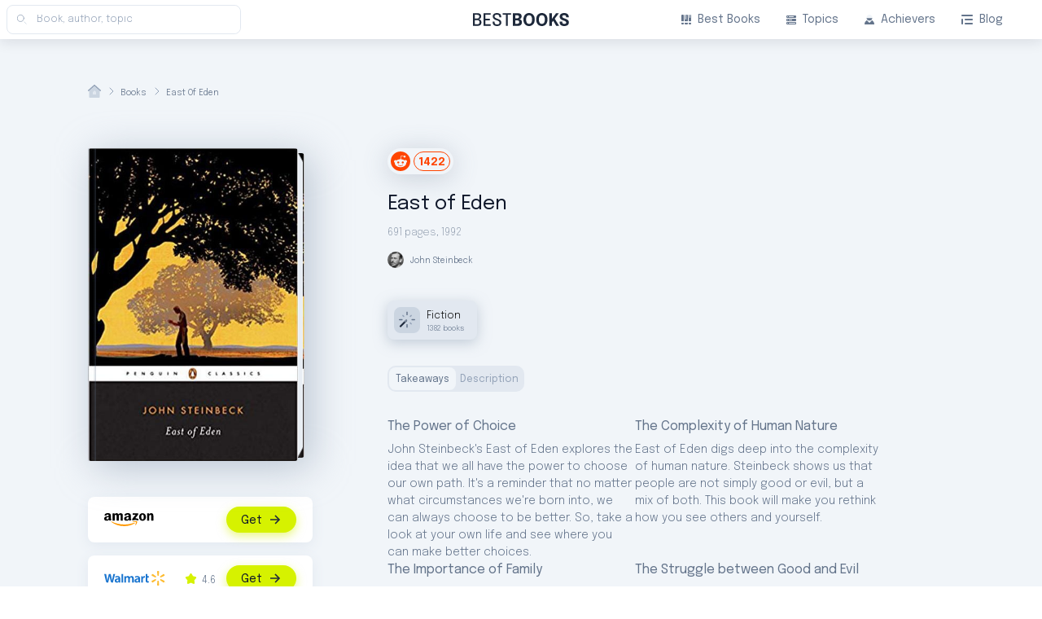

--- FILE ---
content_type: text/html; charset=utf-8
request_url: https://bestbooks.to/books/east-of-eden_john-steinbeck/
body_size: 36549
content:
<!DOCTYPE html><html lang="en"><head><link rel="canonical" href="https://bestbooks.to/books/east-of-eden_john-steinbeck/"/><meta property="og:url" content="https://bestbooks.to/books/east-of-eden_john-steinbeck/"/><meta charSet="UTF-8"/><script async="" src="https://www.googletagmanager.com/gtag/js?id=G-2LM41Q6LD3"></script><script>window.dataLayer = window.dataLayer || [];
        function gtag(){dataLayer.push(arguments);}
        gtag('js', new Date());

        gtag('config', 'G-2LM41Q6LD3');</script><meta name="viewport" content="width=device-width, initial-scale=1"/><script type="application/ld+json">{
      "@context": "https://schema.org",
      "@type": "Book",              
      "name": "East of Eden",
      "image": "https://files.bestbooks.to/a20e7d22-9a8d-4bf5-86b5-cde641eeda14.jpg",
      "description": "A massive American novel and the magnum opus of one of America’s most enduring authors, East of Eden tells the story of two families from California's Salinas Valley, intertwined through generations in a narrative that has the power and simplicity of myth.&nbsp;
In this epic novel set amidst the rich farmland of California's Salinas Valley, Steinbeck created his most mesmerizing characters and explored his most enduring themes: the mystery of identity, the inexplicability of love, and fortune's role in who we become.
",
      "author": {
        "@type": "Person",
        "name": "John Steinbeck"
      },
      "genre": ["fiction"],
      "sameAs": ["https://www.amazon.com/dp/0140186395?tag=bestbooks0e58-20","https://www.walmart.com/ip/Penguin-Twentieth-Century-Classics-East-of-Eden-Paperback-9780140186390/518512","https://www.audible.com/pd/East-of-Eden-Audiobook/B00546SXO0?qid=1656931540&sr=1-1&ref=a_search_c3_lProduct_1_1&pf_rd_p=83218cca-c308-412f-bfcf-90198b687a2f&pf_rd_r=P97EEE42MPDRNBTBBT4G"],
      "about": ["The Power of Choice","The Complexity of Human Nature","The Importance of Family","The Struggle between Good and Evil","The Influence of Environment on Character"],
      "review": [{"@type":"Review","reviewBody":"East of Eden is a book that has the power to transform lives, it's a novel that speaks to the heart.","author":{"@type":"Person","name":"Oprah Winfrey"}},{"@type":"Review","reviewBody":"Steinbeck's magnum opus, East of Eden, is a work of profound insight and complexity.","author":{"@type":"Person","name":"Harold Bloom"}},{"@type":"Review","reviewBody":"East of Eden, for John, was a labor of love and a profound exploration of the human soul.","author":{"@type":"Person","name":"Elaine Steinbeck"}},{"@type":"Review","reviewBody":"East of Eden is a testament to Steinbeck's narrative prowess and his ability to delve deep into the human condition.","author":{"@type":"Person","name":"Susan Shillinglaw"}},{"@type":"Review","reviewBody":"East of Eden is a monumental achievement, a novel that encompasses the breadth and depth of human experience.","author":{"@type":"Person","name":"Thomas Fensch"}}],
      "datePublished": "1992",
      "numberOfPages": 691,
      "aggregateRating": {
         "@type": "AggregateRating",
         "worstRating": 0,
         "bestRating": 5,
         "ratingValue": "4.60",
         "reviewCount": "5"
      }
    }
  </script><title>East of Eden from John Steinbeck &amp; 1383+ Fiction Books</title><meta name="description" content="Book recommended by Oprah Winfrey. A massive American novel and the magnum opus of one of America’s most enduring authors, East of Eden tells the story of two families from California&#x27;s Salinas Valley, intertwined through generations in a narrative that has the power and simplicity of myth."/><meta property="og:type" content="website"/><meta property="og:image" content="https://files.bestbooks.to/a20e7d22-9a8d-4bf5-86b5-cde641eeda14.jpg"/><meta property="og:title" content="East of Eden from John Steinbeck &amp; 1383+ Fiction Books"/><meta property="og:description" content="Book recommended by Oprah Winfrey. A massive American novel and the magnum opus of one of America’s most enduring authors, East of Eden tells the story of two families from California&#x27;s Salinas Valley, intertwined through generations in a narrative that has the power and simplicity of myth."/><meta name="impact-site-verification" content="eb269681-258f-4b49-b84d-19153ed7850a"/><link rel="apple-touch-icon" sizes="192x192" href="/apple-icon.svg"/><link rel="icon" type="image/png" sizes="32x32" href="/32x32.svg"/><link rel="icon" type="image/png" sizes="16x16" href="/16x16.svg"/><link rel="preconnect" href="https://fonts.googleapis.com"/><link rel="preconnect" href="https://fonts.gstatic.com" crossorigin="true"/><meta name="next-head-count" content="18"/><link rel="preconnect" href="https://fonts.gstatic.com" crossorigin /><link rel="preload" href="/_next/static/css/5baa21020e9375c8.css" as="style"/><link rel="stylesheet" href="/_next/static/css/5baa21020e9375c8.css" data-n-g=""/><link rel="preload" href="/_next/static/css/1e577660a396ba03.css" as="style"/><link rel="stylesheet" href="/_next/static/css/1e577660a396ba03.css" data-n-p=""/><link rel="preload" href="/_next/static/css/57015093f1a4b5ac.css" as="style"/><link rel="stylesheet" href="/_next/static/css/57015093f1a4b5ac.css" data-n-p=""/><noscript data-n-css=""></noscript><script defer="" nomodule="" src="/_next/static/chunks/polyfills-c67a75d1b6f99dc8.js"></script><script src="/_next/static/chunks/webpack-ec875cd154fe8f95.js" defer=""></script><script src="/_next/static/chunks/framework-5f4595e5518b5600.js" defer=""></script><script src="/_next/static/chunks/main-22454c5de1b70d7f.js" defer=""></script><script src="/_next/static/chunks/pages/_app-f8037ae2af36e2d8.js" defer=""></script><script src="/_next/static/chunks/29107295-fbcfe2172188e46f.js" defer=""></script><script src="/_next/static/chunks/271-84b30dc4544d2517.js" defer=""></script><script src="/_next/static/chunks/634-7d069fdea60ca55b.js" defer=""></script><script src="/_next/static/chunks/954-a2379df33eb9bcde.js" defer=""></script><script src="/_next/static/chunks/689-6c9302d503fb9126.js" defer=""></script><script src="/_next/static/chunks/pages/books/%5Bslug%5D-d3d6cbaaa1adddc8.js" defer=""></script><script src="/_next/static/6h6ia8CW_JPCKGVB0UxDK/_buildManifest.js" defer=""></script><script src="/_next/static/6h6ia8CW_JPCKGVB0UxDK/_ssgManifest.js" defer=""></script><style data-href="https://fonts.googleapis.com/css2?family=Epilogue:wght@200;300;400;500;600;700&display=swap">@font-face{font-family:'Epilogue';font-style:normal;font-weight:200;font-display:swap;src:url(https://fonts.gstatic.com/s/epilogue/v20/O4ZMFGj5hxF0EhjimngomvnCCtqb30OXsDPiDw.woff) format('woff')}@font-face{font-family:'Epilogue';font-style:normal;font-weight:300;font-display:swap;src:url(https://fonts.gstatic.com/s/epilogue/v20/O4ZMFGj5hxF0EhjimngomvnCCtqb30OXbjPiDw.woff) format('woff')}@font-face{font-family:'Epilogue';font-style:normal;font-weight:400;font-display:swap;src:url(https://fonts.gstatic.com/s/epilogue/v20/O4ZMFGj5hxF0EhjimngomvnCCtqb30OXMDPiDw.woff) format('woff')}@font-face{font-family:'Epilogue';font-style:normal;font-weight:500;font-display:swap;src:url(https://fonts.gstatic.com/s/epilogue/v20/O4ZMFGj5hxF0EhjimngomvnCCtqb30OXAjPiDw.woff) format('woff')}@font-face{font-family:'Epilogue';font-style:normal;font-weight:600;font-display:swap;src:url(https://fonts.gstatic.com/s/epilogue/v20/O4ZMFGj5hxF0EhjimngomvnCCtqb30OX7jTiDw.woff) format('woff')}@font-face{font-family:'Epilogue';font-style:normal;font-weight:700;font-display:swap;src:url(https://fonts.gstatic.com/s/epilogue/v20/O4ZMFGj5hxF0EhjimngomvnCCtqb30OX1zTiDw.woff) format('woff')}@font-face{font-family:'Epilogue';font-style:normal;font-weight:200;font-display:swap;src:url(https://fonts.gstatic.com/s/epilogue/v20/O4ZRFGj5hxF0EhjimlIrsgg4lWmc8kI.woff2) format('woff2');unicode-range:U+0102-0103,U+0110-0111,U+0128-0129,U+0168-0169,U+01A0-01A1,U+01AF-01B0,U+0300-0301,U+0303-0304,U+0308-0309,U+0323,U+0329,U+1EA0-1EF9,U+20AB}@font-face{font-family:'Epilogue';font-style:normal;font-weight:200;font-display:swap;src:url(https://fonts.gstatic.com/s/epilogue/v20/O4ZRFGj5hxF0EhjimlIqsgg4lWmc8kI.woff2) format('woff2');unicode-range:U+0100-02BA,U+02BD-02C5,U+02C7-02CC,U+02CE-02D7,U+02DD-02FF,U+0304,U+0308,U+0329,U+1D00-1DBF,U+1E00-1E9F,U+1EF2-1EFF,U+2020,U+20A0-20AB,U+20AD-20C0,U+2113,U+2C60-2C7F,U+A720-A7FF}@font-face{font-family:'Epilogue';font-style:normal;font-weight:200;font-display:swap;src:url(https://fonts.gstatic.com/s/epilogue/v20/O4ZRFGj5hxF0EhjimlIksgg4lWmc.woff2) format('woff2');unicode-range:U+0000-00FF,U+0131,U+0152-0153,U+02BB-02BC,U+02C6,U+02DA,U+02DC,U+0304,U+0308,U+0329,U+2000-206F,U+20AC,U+2122,U+2191,U+2193,U+2212,U+2215,U+FEFF,U+FFFD}@font-face{font-family:'Epilogue';font-style:normal;font-weight:300;font-display:swap;src:url(https://fonts.gstatic.com/s/epilogue/v20/O4ZRFGj5hxF0EhjimlIrsgg4lWmc8kI.woff2) format('woff2');unicode-range:U+0102-0103,U+0110-0111,U+0128-0129,U+0168-0169,U+01A0-01A1,U+01AF-01B0,U+0300-0301,U+0303-0304,U+0308-0309,U+0323,U+0329,U+1EA0-1EF9,U+20AB}@font-face{font-family:'Epilogue';font-style:normal;font-weight:300;font-display:swap;src:url(https://fonts.gstatic.com/s/epilogue/v20/O4ZRFGj5hxF0EhjimlIqsgg4lWmc8kI.woff2) format('woff2');unicode-range:U+0100-02BA,U+02BD-02C5,U+02C7-02CC,U+02CE-02D7,U+02DD-02FF,U+0304,U+0308,U+0329,U+1D00-1DBF,U+1E00-1E9F,U+1EF2-1EFF,U+2020,U+20A0-20AB,U+20AD-20C0,U+2113,U+2C60-2C7F,U+A720-A7FF}@font-face{font-family:'Epilogue';font-style:normal;font-weight:300;font-display:swap;src:url(https://fonts.gstatic.com/s/epilogue/v20/O4ZRFGj5hxF0EhjimlIksgg4lWmc.woff2) format('woff2');unicode-range:U+0000-00FF,U+0131,U+0152-0153,U+02BB-02BC,U+02C6,U+02DA,U+02DC,U+0304,U+0308,U+0329,U+2000-206F,U+20AC,U+2122,U+2191,U+2193,U+2212,U+2215,U+FEFF,U+FFFD}@font-face{font-family:'Epilogue';font-style:normal;font-weight:400;font-display:swap;src:url(https://fonts.gstatic.com/s/epilogue/v20/O4ZRFGj5hxF0EhjimlIrsgg4lWmc8kI.woff2) format('woff2');unicode-range:U+0102-0103,U+0110-0111,U+0128-0129,U+0168-0169,U+01A0-01A1,U+01AF-01B0,U+0300-0301,U+0303-0304,U+0308-0309,U+0323,U+0329,U+1EA0-1EF9,U+20AB}@font-face{font-family:'Epilogue';font-style:normal;font-weight:400;font-display:swap;src:url(https://fonts.gstatic.com/s/epilogue/v20/O4ZRFGj5hxF0EhjimlIqsgg4lWmc8kI.woff2) format('woff2');unicode-range:U+0100-02BA,U+02BD-02C5,U+02C7-02CC,U+02CE-02D7,U+02DD-02FF,U+0304,U+0308,U+0329,U+1D00-1DBF,U+1E00-1E9F,U+1EF2-1EFF,U+2020,U+20A0-20AB,U+20AD-20C0,U+2113,U+2C60-2C7F,U+A720-A7FF}@font-face{font-family:'Epilogue';font-style:normal;font-weight:400;font-display:swap;src:url(https://fonts.gstatic.com/s/epilogue/v20/O4ZRFGj5hxF0EhjimlIksgg4lWmc.woff2) format('woff2');unicode-range:U+0000-00FF,U+0131,U+0152-0153,U+02BB-02BC,U+02C6,U+02DA,U+02DC,U+0304,U+0308,U+0329,U+2000-206F,U+20AC,U+2122,U+2191,U+2193,U+2212,U+2215,U+FEFF,U+FFFD}@font-face{font-family:'Epilogue';font-style:normal;font-weight:500;font-display:swap;src:url(https://fonts.gstatic.com/s/epilogue/v20/O4ZRFGj5hxF0EhjimlIrsgg4lWmc8kI.woff2) format('woff2');unicode-range:U+0102-0103,U+0110-0111,U+0128-0129,U+0168-0169,U+01A0-01A1,U+01AF-01B0,U+0300-0301,U+0303-0304,U+0308-0309,U+0323,U+0329,U+1EA0-1EF9,U+20AB}@font-face{font-family:'Epilogue';font-style:normal;font-weight:500;font-display:swap;src:url(https://fonts.gstatic.com/s/epilogue/v20/O4ZRFGj5hxF0EhjimlIqsgg4lWmc8kI.woff2) format('woff2');unicode-range:U+0100-02BA,U+02BD-02C5,U+02C7-02CC,U+02CE-02D7,U+02DD-02FF,U+0304,U+0308,U+0329,U+1D00-1DBF,U+1E00-1E9F,U+1EF2-1EFF,U+2020,U+20A0-20AB,U+20AD-20C0,U+2113,U+2C60-2C7F,U+A720-A7FF}@font-face{font-family:'Epilogue';font-style:normal;font-weight:500;font-display:swap;src:url(https://fonts.gstatic.com/s/epilogue/v20/O4ZRFGj5hxF0EhjimlIksgg4lWmc.woff2) format('woff2');unicode-range:U+0000-00FF,U+0131,U+0152-0153,U+02BB-02BC,U+02C6,U+02DA,U+02DC,U+0304,U+0308,U+0329,U+2000-206F,U+20AC,U+2122,U+2191,U+2193,U+2212,U+2215,U+FEFF,U+FFFD}@font-face{font-family:'Epilogue';font-style:normal;font-weight:600;font-display:swap;src:url(https://fonts.gstatic.com/s/epilogue/v20/O4ZRFGj5hxF0EhjimlIrsgg4lWmc8kI.woff2) format('woff2');unicode-range:U+0102-0103,U+0110-0111,U+0128-0129,U+0168-0169,U+01A0-01A1,U+01AF-01B0,U+0300-0301,U+0303-0304,U+0308-0309,U+0323,U+0329,U+1EA0-1EF9,U+20AB}@font-face{font-family:'Epilogue';font-style:normal;font-weight:600;font-display:swap;src:url(https://fonts.gstatic.com/s/epilogue/v20/O4ZRFGj5hxF0EhjimlIqsgg4lWmc8kI.woff2) format('woff2');unicode-range:U+0100-02BA,U+02BD-02C5,U+02C7-02CC,U+02CE-02D7,U+02DD-02FF,U+0304,U+0308,U+0329,U+1D00-1DBF,U+1E00-1E9F,U+1EF2-1EFF,U+2020,U+20A0-20AB,U+20AD-20C0,U+2113,U+2C60-2C7F,U+A720-A7FF}@font-face{font-family:'Epilogue';font-style:normal;font-weight:600;font-display:swap;src:url(https://fonts.gstatic.com/s/epilogue/v20/O4ZRFGj5hxF0EhjimlIksgg4lWmc.woff2) format('woff2');unicode-range:U+0000-00FF,U+0131,U+0152-0153,U+02BB-02BC,U+02C6,U+02DA,U+02DC,U+0304,U+0308,U+0329,U+2000-206F,U+20AC,U+2122,U+2191,U+2193,U+2212,U+2215,U+FEFF,U+FFFD}@font-face{font-family:'Epilogue';font-style:normal;font-weight:700;font-display:swap;src:url(https://fonts.gstatic.com/s/epilogue/v20/O4ZRFGj5hxF0EhjimlIrsgg4lWmc8kI.woff2) format('woff2');unicode-range:U+0102-0103,U+0110-0111,U+0128-0129,U+0168-0169,U+01A0-01A1,U+01AF-01B0,U+0300-0301,U+0303-0304,U+0308-0309,U+0323,U+0329,U+1EA0-1EF9,U+20AB}@font-face{font-family:'Epilogue';font-style:normal;font-weight:700;font-display:swap;src:url(https://fonts.gstatic.com/s/epilogue/v20/O4ZRFGj5hxF0EhjimlIqsgg4lWmc8kI.woff2) format('woff2');unicode-range:U+0100-02BA,U+02BD-02C5,U+02C7-02CC,U+02CE-02D7,U+02DD-02FF,U+0304,U+0308,U+0329,U+1D00-1DBF,U+1E00-1E9F,U+1EF2-1EFF,U+2020,U+20A0-20AB,U+20AD-20C0,U+2113,U+2C60-2C7F,U+A720-A7FF}@font-face{font-family:'Epilogue';font-style:normal;font-weight:700;font-display:swap;src:url(https://fonts.gstatic.com/s/epilogue/v20/O4ZRFGj5hxF0EhjimlIksgg4lWmc.woff2) format('woff2');unicode-range:U+0000-00FF,U+0131,U+0152-0153,U+02BB-02BC,U+02C6,U+02DA,U+02DC,U+0304,U+0308,U+0329,U+2000-206F,U+20AC,U+2122,U+2191,U+2193,U+2212,U+2215,U+FEFF,U+FFFD}</style><style data-href="https://fonts.googleapis.com/css2?family=Montserrat:wght@200;300;400;500;600;700&display=swap">@font-face{font-family:'Montserrat';font-style:normal;font-weight:200;font-display:swap;src:url(https://fonts.gstatic.com/s/montserrat/v31/JTUHjIg1_i6t8kCHKm4532VJOt5-QNFgpCvr6Ew9.woff) format('woff')}@font-face{font-family:'Montserrat';font-style:normal;font-weight:300;font-display:swap;src:url(https://fonts.gstatic.com/s/montserrat/v31/JTUHjIg1_i6t8kCHKm4532VJOt5-QNFgpCs16Ew9.woff) format('woff')}@font-face{font-family:'Montserrat';font-style:normal;font-weight:400;font-display:swap;src:url(https://fonts.gstatic.com/s/montserrat/v31/JTUHjIg1_i6t8kCHKm4532VJOt5-QNFgpCtr6Ew9.woff) format('woff')}@font-face{font-family:'Montserrat';font-style:normal;font-weight:500;font-display:swap;src:url(https://fonts.gstatic.com/s/montserrat/v31/JTUHjIg1_i6t8kCHKm4532VJOt5-QNFgpCtZ6Ew9.woff) format('woff')}@font-face{font-family:'Montserrat';font-style:normal;font-weight:600;font-display:swap;src:url(https://fonts.gstatic.com/s/montserrat/v31/JTUHjIg1_i6t8kCHKm4532VJOt5-QNFgpCu170w9.woff) format('woff')}@font-face{font-family:'Montserrat';font-style:normal;font-weight:700;font-display:swap;src:url(https://fonts.gstatic.com/s/montserrat/v31/JTUHjIg1_i6t8kCHKm4532VJOt5-QNFgpCuM70w9.woff) format('woff')}@font-face{font-family:'Montserrat';font-style:normal;font-weight:200;font-display:swap;src:url(https://fonts.gstatic.com/s/montserrat/v31/JTUSjIg1_i6t8kCHKm459WRhyyTh89ZNpQ.woff2) format('woff2');unicode-range:U+0460-052F,U+1C80-1C8A,U+20B4,U+2DE0-2DFF,U+A640-A69F,U+FE2E-FE2F}@font-face{font-family:'Montserrat';font-style:normal;font-weight:200;font-display:swap;src:url(https://fonts.gstatic.com/s/montserrat/v31/JTUSjIg1_i6t8kCHKm459W1hyyTh89ZNpQ.woff2) format('woff2');unicode-range:U+0301,U+0400-045F,U+0490-0491,U+04B0-04B1,U+2116}@font-face{font-family:'Montserrat';font-style:normal;font-weight:200;font-display:swap;src:url(https://fonts.gstatic.com/s/montserrat/v31/JTUSjIg1_i6t8kCHKm459WZhyyTh89ZNpQ.woff2) format('woff2');unicode-range:U+0102-0103,U+0110-0111,U+0128-0129,U+0168-0169,U+01A0-01A1,U+01AF-01B0,U+0300-0301,U+0303-0304,U+0308-0309,U+0323,U+0329,U+1EA0-1EF9,U+20AB}@font-face{font-family:'Montserrat';font-style:normal;font-weight:200;font-display:swap;src:url(https://fonts.gstatic.com/s/montserrat/v31/JTUSjIg1_i6t8kCHKm459WdhyyTh89ZNpQ.woff2) format('woff2');unicode-range:U+0100-02BA,U+02BD-02C5,U+02C7-02CC,U+02CE-02D7,U+02DD-02FF,U+0304,U+0308,U+0329,U+1D00-1DBF,U+1E00-1E9F,U+1EF2-1EFF,U+2020,U+20A0-20AB,U+20AD-20C0,U+2113,U+2C60-2C7F,U+A720-A7FF}@font-face{font-family:'Montserrat';font-style:normal;font-weight:200;font-display:swap;src:url(https://fonts.gstatic.com/s/montserrat/v31/JTUSjIg1_i6t8kCHKm459WlhyyTh89Y.woff2) format('woff2');unicode-range:U+0000-00FF,U+0131,U+0152-0153,U+02BB-02BC,U+02C6,U+02DA,U+02DC,U+0304,U+0308,U+0329,U+2000-206F,U+20AC,U+2122,U+2191,U+2193,U+2212,U+2215,U+FEFF,U+FFFD}@font-face{font-family:'Montserrat';font-style:normal;font-weight:300;font-display:swap;src:url(https://fonts.gstatic.com/s/montserrat/v31/JTUSjIg1_i6t8kCHKm459WRhyyTh89ZNpQ.woff2) format('woff2');unicode-range:U+0460-052F,U+1C80-1C8A,U+20B4,U+2DE0-2DFF,U+A640-A69F,U+FE2E-FE2F}@font-face{font-family:'Montserrat';font-style:normal;font-weight:300;font-display:swap;src:url(https://fonts.gstatic.com/s/montserrat/v31/JTUSjIg1_i6t8kCHKm459W1hyyTh89ZNpQ.woff2) format('woff2');unicode-range:U+0301,U+0400-045F,U+0490-0491,U+04B0-04B1,U+2116}@font-face{font-family:'Montserrat';font-style:normal;font-weight:300;font-display:swap;src:url(https://fonts.gstatic.com/s/montserrat/v31/JTUSjIg1_i6t8kCHKm459WZhyyTh89ZNpQ.woff2) format('woff2');unicode-range:U+0102-0103,U+0110-0111,U+0128-0129,U+0168-0169,U+01A0-01A1,U+01AF-01B0,U+0300-0301,U+0303-0304,U+0308-0309,U+0323,U+0329,U+1EA0-1EF9,U+20AB}@font-face{font-family:'Montserrat';font-style:normal;font-weight:300;font-display:swap;src:url(https://fonts.gstatic.com/s/montserrat/v31/JTUSjIg1_i6t8kCHKm459WdhyyTh89ZNpQ.woff2) format('woff2');unicode-range:U+0100-02BA,U+02BD-02C5,U+02C7-02CC,U+02CE-02D7,U+02DD-02FF,U+0304,U+0308,U+0329,U+1D00-1DBF,U+1E00-1E9F,U+1EF2-1EFF,U+2020,U+20A0-20AB,U+20AD-20C0,U+2113,U+2C60-2C7F,U+A720-A7FF}@font-face{font-family:'Montserrat';font-style:normal;font-weight:300;font-display:swap;src:url(https://fonts.gstatic.com/s/montserrat/v31/JTUSjIg1_i6t8kCHKm459WlhyyTh89Y.woff2) format('woff2');unicode-range:U+0000-00FF,U+0131,U+0152-0153,U+02BB-02BC,U+02C6,U+02DA,U+02DC,U+0304,U+0308,U+0329,U+2000-206F,U+20AC,U+2122,U+2191,U+2193,U+2212,U+2215,U+FEFF,U+FFFD}@font-face{font-family:'Montserrat';font-style:normal;font-weight:400;font-display:swap;src:url(https://fonts.gstatic.com/s/montserrat/v31/JTUSjIg1_i6t8kCHKm459WRhyyTh89ZNpQ.woff2) format('woff2');unicode-range:U+0460-052F,U+1C80-1C8A,U+20B4,U+2DE0-2DFF,U+A640-A69F,U+FE2E-FE2F}@font-face{font-family:'Montserrat';font-style:normal;font-weight:400;font-display:swap;src:url(https://fonts.gstatic.com/s/montserrat/v31/JTUSjIg1_i6t8kCHKm459W1hyyTh89ZNpQ.woff2) format('woff2');unicode-range:U+0301,U+0400-045F,U+0490-0491,U+04B0-04B1,U+2116}@font-face{font-family:'Montserrat';font-style:normal;font-weight:400;font-display:swap;src:url(https://fonts.gstatic.com/s/montserrat/v31/JTUSjIg1_i6t8kCHKm459WZhyyTh89ZNpQ.woff2) format('woff2');unicode-range:U+0102-0103,U+0110-0111,U+0128-0129,U+0168-0169,U+01A0-01A1,U+01AF-01B0,U+0300-0301,U+0303-0304,U+0308-0309,U+0323,U+0329,U+1EA0-1EF9,U+20AB}@font-face{font-family:'Montserrat';font-style:normal;font-weight:400;font-display:swap;src:url(https://fonts.gstatic.com/s/montserrat/v31/JTUSjIg1_i6t8kCHKm459WdhyyTh89ZNpQ.woff2) format('woff2');unicode-range:U+0100-02BA,U+02BD-02C5,U+02C7-02CC,U+02CE-02D7,U+02DD-02FF,U+0304,U+0308,U+0329,U+1D00-1DBF,U+1E00-1E9F,U+1EF2-1EFF,U+2020,U+20A0-20AB,U+20AD-20C0,U+2113,U+2C60-2C7F,U+A720-A7FF}@font-face{font-family:'Montserrat';font-style:normal;font-weight:400;font-display:swap;src:url(https://fonts.gstatic.com/s/montserrat/v31/JTUSjIg1_i6t8kCHKm459WlhyyTh89Y.woff2) format('woff2');unicode-range:U+0000-00FF,U+0131,U+0152-0153,U+02BB-02BC,U+02C6,U+02DA,U+02DC,U+0304,U+0308,U+0329,U+2000-206F,U+20AC,U+2122,U+2191,U+2193,U+2212,U+2215,U+FEFF,U+FFFD}@font-face{font-family:'Montserrat';font-style:normal;font-weight:500;font-display:swap;src:url(https://fonts.gstatic.com/s/montserrat/v31/JTUSjIg1_i6t8kCHKm459WRhyyTh89ZNpQ.woff2) format('woff2');unicode-range:U+0460-052F,U+1C80-1C8A,U+20B4,U+2DE0-2DFF,U+A640-A69F,U+FE2E-FE2F}@font-face{font-family:'Montserrat';font-style:normal;font-weight:500;font-display:swap;src:url(https://fonts.gstatic.com/s/montserrat/v31/JTUSjIg1_i6t8kCHKm459W1hyyTh89ZNpQ.woff2) format('woff2');unicode-range:U+0301,U+0400-045F,U+0490-0491,U+04B0-04B1,U+2116}@font-face{font-family:'Montserrat';font-style:normal;font-weight:500;font-display:swap;src:url(https://fonts.gstatic.com/s/montserrat/v31/JTUSjIg1_i6t8kCHKm459WZhyyTh89ZNpQ.woff2) format('woff2');unicode-range:U+0102-0103,U+0110-0111,U+0128-0129,U+0168-0169,U+01A0-01A1,U+01AF-01B0,U+0300-0301,U+0303-0304,U+0308-0309,U+0323,U+0329,U+1EA0-1EF9,U+20AB}@font-face{font-family:'Montserrat';font-style:normal;font-weight:500;font-display:swap;src:url(https://fonts.gstatic.com/s/montserrat/v31/JTUSjIg1_i6t8kCHKm459WdhyyTh89ZNpQ.woff2) format('woff2');unicode-range:U+0100-02BA,U+02BD-02C5,U+02C7-02CC,U+02CE-02D7,U+02DD-02FF,U+0304,U+0308,U+0329,U+1D00-1DBF,U+1E00-1E9F,U+1EF2-1EFF,U+2020,U+20A0-20AB,U+20AD-20C0,U+2113,U+2C60-2C7F,U+A720-A7FF}@font-face{font-family:'Montserrat';font-style:normal;font-weight:500;font-display:swap;src:url(https://fonts.gstatic.com/s/montserrat/v31/JTUSjIg1_i6t8kCHKm459WlhyyTh89Y.woff2) format('woff2');unicode-range:U+0000-00FF,U+0131,U+0152-0153,U+02BB-02BC,U+02C6,U+02DA,U+02DC,U+0304,U+0308,U+0329,U+2000-206F,U+20AC,U+2122,U+2191,U+2193,U+2212,U+2215,U+FEFF,U+FFFD}@font-face{font-family:'Montserrat';font-style:normal;font-weight:600;font-display:swap;src:url(https://fonts.gstatic.com/s/montserrat/v31/JTUSjIg1_i6t8kCHKm459WRhyyTh89ZNpQ.woff2) format('woff2');unicode-range:U+0460-052F,U+1C80-1C8A,U+20B4,U+2DE0-2DFF,U+A640-A69F,U+FE2E-FE2F}@font-face{font-family:'Montserrat';font-style:normal;font-weight:600;font-display:swap;src:url(https://fonts.gstatic.com/s/montserrat/v31/JTUSjIg1_i6t8kCHKm459W1hyyTh89ZNpQ.woff2) format('woff2');unicode-range:U+0301,U+0400-045F,U+0490-0491,U+04B0-04B1,U+2116}@font-face{font-family:'Montserrat';font-style:normal;font-weight:600;font-display:swap;src:url(https://fonts.gstatic.com/s/montserrat/v31/JTUSjIg1_i6t8kCHKm459WZhyyTh89ZNpQ.woff2) format('woff2');unicode-range:U+0102-0103,U+0110-0111,U+0128-0129,U+0168-0169,U+01A0-01A1,U+01AF-01B0,U+0300-0301,U+0303-0304,U+0308-0309,U+0323,U+0329,U+1EA0-1EF9,U+20AB}@font-face{font-family:'Montserrat';font-style:normal;font-weight:600;font-display:swap;src:url(https://fonts.gstatic.com/s/montserrat/v31/JTUSjIg1_i6t8kCHKm459WdhyyTh89ZNpQ.woff2) format('woff2');unicode-range:U+0100-02BA,U+02BD-02C5,U+02C7-02CC,U+02CE-02D7,U+02DD-02FF,U+0304,U+0308,U+0329,U+1D00-1DBF,U+1E00-1E9F,U+1EF2-1EFF,U+2020,U+20A0-20AB,U+20AD-20C0,U+2113,U+2C60-2C7F,U+A720-A7FF}@font-face{font-family:'Montserrat';font-style:normal;font-weight:600;font-display:swap;src:url(https://fonts.gstatic.com/s/montserrat/v31/JTUSjIg1_i6t8kCHKm459WlhyyTh89Y.woff2) format('woff2');unicode-range:U+0000-00FF,U+0131,U+0152-0153,U+02BB-02BC,U+02C6,U+02DA,U+02DC,U+0304,U+0308,U+0329,U+2000-206F,U+20AC,U+2122,U+2191,U+2193,U+2212,U+2215,U+FEFF,U+FFFD}@font-face{font-family:'Montserrat';font-style:normal;font-weight:700;font-display:swap;src:url(https://fonts.gstatic.com/s/montserrat/v31/JTUSjIg1_i6t8kCHKm459WRhyyTh89ZNpQ.woff2) format('woff2');unicode-range:U+0460-052F,U+1C80-1C8A,U+20B4,U+2DE0-2DFF,U+A640-A69F,U+FE2E-FE2F}@font-face{font-family:'Montserrat';font-style:normal;font-weight:700;font-display:swap;src:url(https://fonts.gstatic.com/s/montserrat/v31/JTUSjIg1_i6t8kCHKm459W1hyyTh89ZNpQ.woff2) format('woff2');unicode-range:U+0301,U+0400-045F,U+0490-0491,U+04B0-04B1,U+2116}@font-face{font-family:'Montserrat';font-style:normal;font-weight:700;font-display:swap;src:url(https://fonts.gstatic.com/s/montserrat/v31/JTUSjIg1_i6t8kCHKm459WZhyyTh89ZNpQ.woff2) format('woff2');unicode-range:U+0102-0103,U+0110-0111,U+0128-0129,U+0168-0169,U+01A0-01A1,U+01AF-01B0,U+0300-0301,U+0303-0304,U+0308-0309,U+0323,U+0329,U+1EA0-1EF9,U+20AB}@font-face{font-family:'Montserrat';font-style:normal;font-weight:700;font-display:swap;src:url(https://fonts.gstatic.com/s/montserrat/v31/JTUSjIg1_i6t8kCHKm459WdhyyTh89ZNpQ.woff2) format('woff2');unicode-range:U+0100-02BA,U+02BD-02C5,U+02C7-02CC,U+02CE-02D7,U+02DD-02FF,U+0304,U+0308,U+0329,U+1D00-1DBF,U+1E00-1E9F,U+1EF2-1EFF,U+2020,U+20A0-20AB,U+20AD-20C0,U+2113,U+2C60-2C7F,U+A720-A7FF}@font-face{font-family:'Montserrat';font-style:normal;font-weight:700;font-display:swap;src:url(https://fonts.gstatic.com/s/montserrat/v31/JTUSjIg1_i6t8kCHKm459WlhyyTh89Y.woff2) format('woff2');unicode-range:U+0000-00FF,U+0131,U+0152-0153,U+02BB-02BC,U+02C6,U+02DA,U+02DC,U+0304,U+0308,U+0329,U+2000-206F,U+20AC,U+2122,U+2191,U+2193,U+2212,U+2215,U+FEFF,U+FFFD}</style><style data-href="https://fonts.googleapis.com/css2?family=Plus+Jakarta+Sans:wght@500&display=swap">@font-face{font-family:'Plus Jakarta Sans';font-style:normal;font-weight:500;font-display:swap;src:url(https://fonts.gstatic.com/s/plusjakartasans/v12/LDIbaomQNQcsA88c7O9yZ4KMCoOg4IA6-91aHEjcWuA_m07NSQ.woff) format('woff')}@font-face{font-family:'Plus Jakarta Sans';font-style:normal;font-weight:500;font-display:swap;src:url(https://fonts.gstatic.com/s/plusjakartasans/v12/LDIbaomQNQcsA88c7O9yZ4KMCoOg4IA6-91aHEjcWuA_m079QB_TMq2oRsWk0Fs.woff) format('woff');unicode-range:U+0460-052F,U+1C80-1C8A,U+20B4,U+2DE0-2DFF,U+A640-A69F,U+FE2E-FE2F}@font-face{font-family:'Plus Jakarta Sans';font-style:normal;font-weight:500;font-display:swap;src:url(https://fonts.gstatic.com/s/plusjakartasans/v12/LDIbaomQNQcsA88c7O9yZ4KMCoOg4IA6-91aHEjcWuA_m079Qh_TMq2oRsWk0Fs.woff) format('woff');unicode-range:U+0102-0103,U+0110-0111,U+0128-0129,U+0168-0169,U+01A0-01A1,U+01AF-01B0,U+0300-0301,U+0303-0304,U+0308-0309,U+0323,U+0329,U+1EA0-1EF9,U+20AB}@font-face{font-family:'Plus Jakarta Sans';font-style:normal;font-weight:500;font-display:swap;src:url(https://fonts.gstatic.com/s/plusjakartasans/v12/LDIbaomQNQcsA88c7O9yZ4KMCoOg4IA6-91aHEjcWuA_m079Qx_TMq2oRsWk0Fs.woff) format('woff');unicode-range:U+0100-02BA,U+02BD-02C5,U+02C7-02CC,U+02CE-02D7,U+02DD-02FF,U+0304,U+0308,U+0329,U+1D00-1DBF,U+1E00-1E9F,U+1EF2-1EFF,U+2020,U+20A0-20AB,U+20AD-20C0,U+2113,U+2C60-2C7F,U+A720-A7FF}@font-face{font-family:'Plus Jakarta Sans';font-style:normal;font-weight:500;font-display:swap;src:url(https://fonts.gstatic.com/s/plusjakartasans/v12/LDIbaomQNQcsA88c7O9yZ4KMCoOg4IA6-91aHEjcWuA_m079TR_TMq2oRsWk.woff) format('woff');unicode-range:U+0000-00FF,U+0131,U+0152-0153,U+02BB-02BC,U+02C6,U+02DA,U+02DC,U+0304,U+0308,U+0329,U+2000-206F,U+20AC,U+2122,U+2191,U+2193,U+2212,U+2215,U+FEFF,U+FFFD}</style></head><body><div id="__next" data-reactroot=""><div class="style_mainLayout__zW8F_"><header class="style_header__zrkNW"><div class="style_mobileSearch__EhrrT"><svg width="15" height="15" viewBox="0 0 15 15" fill="none" xmlns="http://www.w3.org/2000/svg"><circle cx="5.5" cy="5.5" r="5" stroke="#94A3B8" stroke-linecap="round" stroke-linejoin="round"></circle><path d="M11 11L14 14" stroke="#CBD5E1" stroke-linecap="round" stroke-linejoin="round"></path></svg></div><div class="style_search__YYN7f search style_inputHeader__2bPLM" tabindex="1"><svg class="style_iconSearch__6QHDJ" width="15" height="15" viewBox="0 0 15 15" fill="none" xmlns="http://www.w3.org/2000/svg"><circle cx="5.5" cy="5.5" r="5" stroke="#94A3B8" stroke-linecap="round" stroke-linejoin="round"></circle><path d="M11 11L14 14" stroke="#CBD5E1" stroke-linecap="round" stroke-linejoin="round"></path></svg><input type="text" class="style_input__EmBtc" placeholder="Book, author, topic" value=""/><div class="style_icon__A5TIk"></div></div><a class="style_logo__HylFh" href="/"><img src="/_next/static/media/logo-black.5d802ba5.svg" alt="logo"/></a><div class="style_right__RUMkZ"><div class="style_mobile___ygXB"><svg width="24" height="18" viewBox="0 0 24 18" fill="none" xmlns="http://www.w3.org/2000/svg"><path d="M23 1L1 1" stroke="#64748B" stroke-linecap="round"></path><path d="M23 9L1 9" stroke="#CBD5E1" stroke-linecap="round"></path><path d="M23 17H1" stroke="#64748B" stroke-linecap="round"></path></svg></div><div class="style_desktop__VbDIN"><a class="" href="/books/"><svg width="12" height="12" viewBox="0 0 12 12" fill="none" xmlns="http://www.w3.org/2000/svg"><rect class="style_main__SbOmo" width="3" height="12" rx="1" fill="#64748B"></rect><rect class="style_main__SbOmo" x="4" width="4" height="12" rx="1" fill="#64748B"></rect><rect class="style_main__SbOmo" x="9" width="3" height="12" rx="1" fill="#64748B"></rect><rect class="style_secondary__0JFG8" y="8" width="3" height="2" fill="#F1F5F9"></rect><rect class="style_secondary__0JFG8" x="4" y="8" width="4" height="2" fill="#F1F5F9"></rect><rect class="style_secondary__0JFG8" x="9" y="8" width="3" height="2" fill="#F1F5F9"></rect><path class="style_secondary__0JFG8" d="M5 0H6V5.5C6 5.77614 5.77614 6 5.5 6C5.22386 6 5 5.77614 5 5.5V0Z" fill="#F1F5F9"></path><path class="style_secondary__0JFG8" d="M10 0H11V3.5C11 3.77614 10.7761 4 10.5 4C10.2239 4 10 3.77614 10 3.5V0Z" fill="#F1F5F9"></path></svg>Best Books</a><a class="" href="/topics/"><svg width="12" height="11" viewBox="0 0 12 11" fill="none" xmlns="http://www.w3.org/2000/svg"><rect class="style_main__SbOmo" x="12" width="3" height="12" rx="1" transform="rotate(90 12 0)" fill="#64748B"></rect><circle class="style_secondary__0JFG8" cx="1.5" cy="1.5" r="0.5" fill="#F1F5F9"></circle><rect class="style_main__SbOmo" x="12" y="4" width="3" height="12" rx="1" transform="rotate(90 12 4)" fill="#64748B"></rect><circle class="style_secondary__0JFG8" cx="1.5" cy="5.5" r="0.5" fill="#F1F5F9"></circle><rect class="style_main__SbOmo" x="12" y="8" width="3" height="12" rx="1" transform="rotate(90 12 8)" fill="#64748B"></rect><circle class="style_secondary__0JFG8" cx="1.5" cy="9.5" r="0.5" fill="#F1F5F9"></circle><rect class="style_secondary__0JFG8" x="9" y="1" width="1" height="6" rx="0.5" transform="rotate(90 9 1)" fill="#F1F5F9"></rect><rect class="style_secondary__0JFG8" x="7" y="5" width="1" height="4" rx="0.5" transform="rotate(90 7 5)" fill="#F1F5F9"></rect><rect class="style_secondary__0JFG8" x="11" y="9" width="1" height="8" rx="0.5" transform="rotate(90 11 9)" fill="#F1F5F9"></rect></svg>Topics</a><a class="" href="/achievers/"><svg width="12" height="12" viewBox="0 0 12 12" fill="none" xmlns="http://www.w3.org/2000/svg"><path d="M11.3964 12H0.603636C0.518848 12 0.435013 11.9822 0.357591 11.9479C0.280169 11.9135 0.210896 11.8633 0.154284 11.8006C0.0976714 11.7379 0.0549898 11.664 0.0290185 11.5837C0.00304727 11.5035 -0.005631 11.4188 0.00354869 11.335C0.167486 9.86811 0.869835 8.51285 1.97619 7.52854C3.08254 6.54423 4.5152 6 6 6C7.4848 6 8.91746 6.54423 10.0238 7.52854C11.1302 8.51285 11.8325 9.86811 11.9965 11.335C12.0056 11.4188 11.997 11.5035 11.971 11.5837C11.945 11.664 11.9023 11.7379 11.8457 11.8006C11.7891 11.8633 11.7198 11.9135 11.6424 11.9479C11.565 11.9822 11.4812 12 11.3964 12Z" fill="#64748B" class="style_main__SbOmo"></path><path d="M6.42877 9.78398L9.26931 6.95512C8.2943 6.33122 7.15916 5.99963 5.99958 6C4.84001 6.00037 3.70507 6.33268 2.73047 6.9572L5.57464 9.78428C5.68782 9.8968 5.84133 9.96004 6.00141 9.96008H6.0017C6.16191 9.95993 6.3155 9.8966 6.42877 9.78398Z" fill="#F1F5F9" class="style_secondary__0JFG8"></path><path d="M5.99675 7.2C5.28043 7.2 4.58021 6.98886 3.98461 6.59329C3.38902 6.19772 2.92481 5.63548 2.65069 4.97766C2.37657 4.31985 2.30485 3.59601 2.44459 2.89768C2.58434 2.19934 2.92928 1.55789 3.43579 1.05442C3.9423 0.550948 4.58763 0.208081 5.29018 0.0691746C5.99273 -0.0697322 6.72094 0.00155983 7.38273 0.274035C8.04452 0.546511 8.61016 1.00793 9.00812 1.59995C9.40608 2.19197 9.61849 2.88799 9.61849 3.6C9.61744 4.55446 9.23553 5.46953 8.55655 6.14443C7.87757 6.81934 6.95697 7.19896 5.99675 7.2Z" fill="#F1F5F9" class="style_secondary__0JFG8"></path><path d="M2.43359 4.2002C2.57532 5.03881 3.01147 5.80035 3.66459 6.34958C4.3177 6.89882 5.14552 7.2002 6.00101 7.2002C6.85651 7.2002 7.68432 6.89882 8.33744 6.34958C8.99055 5.80035 9.4267 5.03881 9.56843 4.2002H2.43359Z" fill="#64748B" class="style_main__SbOmo"></path></svg>Achievers</a><a class="" href="/blog/">Blog</a></div></div><nav class="style_menu__jaxTK"><a class="" href="/books/"><svg width="12" height="12" viewBox="0 0 12 12" fill="none" xmlns="http://www.w3.org/2000/svg"><rect class="style_main__SbOmo" width="3" height="12" rx="1" fill="#64748B"></rect><rect class="style_main__SbOmo" x="4" width="4" height="12" rx="1" fill="#64748B"></rect><rect class="style_main__SbOmo" x="9" width="3" height="12" rx="1" fill="#64748B"></rect><rect class="style_secondary__0JFG8" y="8" width="3" height="2" fill="#F1F5F9"></rect><rect class="style_secondary__0JFG8" x="4" y="8" width="4" height="2" fill="#F1F5F9"></rect><rect class="style_secondary__0JFG8" x="9" y="8" width="3" height="2" fill="#F1F5F9"></rect><path class="style_secondary__0JFG8" d="M5 0H6V5.5C6 5.77614 5.77614 6 5.5 6C5.22386 6 5 5.77614 5 5.5V0Z" fill="#F1F5F9"></path><path class="style_secondary__0JFG8" d="M10 0H11V3.5C11 3.77614 10.7761 4 10.5 4C10.2239 4 10 3.77614 10 3.5V0Z" fill="#F1F5F9"></path></svg>Best Books</a><a class="" href="/topics/"><svg width="12" height="11" viewBox="0 0 12 11" fill="none" xmlns="http://www.w3.org/2000/svg"><rect class="style_main__SbOmo" x="12" width="3" height="12" rx="1" transform="rotate(90 12 0)" fill="#64748B"></rect><circle class="style_secondary__0JFG8" cx="1.5" cy="1.5" r="0.5" fill="#F1F5F9"></circle><rect class="style_main__SbOmo" x="12" y="4" width="3" height="12" rx="1" transform="rotate(90 12 4)" fill="#64748B"></rect><circle class="style_secondary__0JFG8" cx="1.5" cy="5.5" r="0.5" fill="#F1F5F9"></circle><rect class="style_main__SbOmo" x="12" y="8" width="3" height="12" rx="1" transform="rotate(90 12 8)" fill="#64748B"></rect><circle class="style_secondary__0JFG8" cx="1.5" cy="9.5" r="0.5" fill="#F1F5F9"></circle><rect class="style_secondary__0JFG8" x="9" y="1" width="1" height="6" rx="0.5" transform="rotate(90 9 1)" fill="#F1F5F9"></rect><rect class="style_secondary__0JFG8" x="7" y="5" width="1" height="4" rx="0.5" transform="rotate(90 7 5)" fill="#F1F5F9"></rect><rect class="style_secondary__0JFG8" x="11" y="9" width="1" height="8" rx="0.5" transform="rotate(90 11 9)" fill="#F1F5F9"></rect></svg>Topics</a><a class="" href="/achievers/"><svg width="12" height="12" viewBox="0 0 12 12" fill="none" xmlns="http://www.w3.org/2000/svg"><path d="M11.3964 12H0.603636C0.518848 12 0.435013 11.9822 0.357591 11.9479C0.280169 11.9135 0.210896 11.8633 0.154284 11.8006C0.0976714 11.7379 0.0549898 11.664 0.0290185 11.5837C0.00304727 11.5035 -0.005631 11.4188 0.00354869 11.335C0.167486 9.86811 0.869835 8.51285 1.97619 7.52854C3.08254 6.54423 4.5152 6 6 6C7.4848 6 8.91746 6.54423 10.0238 7.52854C11.1302 8.51285 11.8325 9.86811 11.9965 11.335C12.0056 11.4188 11.997 11.5035 11.971 11.5837C11.945 11.664 11.9023 11.7379 11.8457 11.8006C11.7891 11.8633 11.7198 11.9135 11.6424 11.9479C11.565 11.9822 11.4812 12 11.3964 12Z" fill="#64748B" class="style_main__SbOmo"></path><path d="M6.42877 9.78398L9.26931 6.95512C8.2943 6.33122 7.15916 5.99963 5.99958 6C4.84001 6.00037 3.70507 6.33268 2.73047 6.9572L5.57464 9.78428C5.68782 9.8968 5.84133 9.96004 6.00141 9.96008H6.0017C6.16191 9.95993 6.3155 9.8966 6.42877 9.78398Z" fill="#F1F5F9" class="style_secondary__0JFG8"></path><path d="M5.99675 7.2C5.28043 7.2 4.58021 6.98886 3.98461 6.59329C3.38902 6.19772 2.92481 5.63548 2.65069 4.97766C2.37657 4.31985 2.30485 3.59601 2.44459 2.89768C2.58434 2.19934 2.92928 1.55789 3.43579 1.05442C3.9423 0.550948 4.58763 0.208081 5.29018 0.0691746C5.99273 -0.0697322 6.72094 0.00155983 7.38273 0.274035C8.04452 0.546511 8.61016 1.00793 9.00812 1.59995C9.40608 2.19197 9.61849 2.88799 9.61849 3.6C9.61744 4.55446 9.23553 5.46953 8.55655 6.14443C7.87757 6.81934 6.95697 7.19896 5.99675 7.2Z" fill="#F1F5F9" class="style_secondary__0JFG8"></path><path d="M2.43359 4.2002C2.57532 5.03881 3.01147 5.80035 3.66459 6.34958C4.3177 6.89882 5.14552 7.2002 6.00101 7.2002C6.85651 7.2002 7.68432 6.89882 8.33744 6.34958C8.99055 5.80035 9.4267 5.03881 9.56843 4.2002H2.43359Z" fill="#64748B" class="style_main__SbOmo"></path></svg>Achievers</a><a class="" href="/blog/">Blog</a></nav><div id="result-search" class="style_wrapper__EXFSB"><p class="style_emptyQuery__y56hX">Your search did not return any results.</p><footer><a class="style_button__SLxzE style_transparent__NrDHX" title="" href="/search/?search="><span>all results</span><svg width="10" height="10" viewBox="0 0 10 10" fill="none" xmlns="http://www.w3.org/2000/svg"><path d="M5 1L9 5L5 9" stroke="#64748B"></path><path d="M0 5L9 5" stroke="#64748B"></path></svg></a></footer></div></header><div class="Toastify"></div><main class="style_content__Sqy_F"><div class="main-layout"><div class="style_book__uwxKR container"><div class="style_breadcrumbs__NZY7X container"><a href="/"><svg class="style_home__fQU6b" width="16" height="16" viewBox="0 0 16 16" fill="none" xmlns="http://www.w3.org/2000/svg"><path d="M15.1997 8.0001C15.0039 8.0004 14.8147 7.9285 14.6685 7.79815L7.99983 1.87048L1.33116 7.79815C1.17255 7.93904 0.964467 8.01116 0.752686 7.99863C0.540905 7.9861 0.342773 7.88996 0.201879 7.73135C0.0609854 7.57274 -0.0111302 7.36465 0.00139704 7.15287C0.0139243 6.94109 0.110068 6.74296 0.268679 6.60207L7.46859 0.202143C7.61491 0.0719351 7.80396 0 7.99983 0C8.1957 0 8.38475 0.0719351 8.53107 0.202143L15.731 6.60207C15.8523 6.70982 15.9379 6.8519 15.9766 7.00946C16.0152 7.16702 16.0051 7.33262 15.9475 7.48427C15.8898 7.63593 15.7875 7.76648 15.6539 7.8586C15.5204 7.95073 15.362 8.00007 15.1997 8.0001Z" fill="#94A3B8"></path><path class="style_box__3YH5i" d="M8.00148 1.87012L1.60156 7.55894V15.1996C1.60154 15.3047 1.62221 15.4087 1.6624 15.5058C1.7026 15.6029 1.76152 15.6911 1.83581 15.7654C1.9101 15.8397 1.99831 15.8986 2.09538 15.9388C2.19245 15.979 2.29649 15.9997 2.40155 15.9996H13.6014C13.7065 15.9997 13.8105 15.979 13.9076 15.9388C14.0047 15.8986 14.0929 15.8397 14.1672 15.7654C14.2414 15.6911 14.3004 15.6029 14.3406 15.5058C14.3808 15.4087 14.4014 15.3047 14.4014 15.1996V7.55894L8.00148 1.87012Z" fill="#CBD5E1"></path><path d="M6 9L8 7L10 9V12H6V9Z" fill="#E2E8F0"></path></svg></a><a class="" href="/books/"><svg class="style_arrow__Nc7LC" width="6" height="10" viewBox="0 0 6 10" fill="none" xmlns="http://www.w3.org/2000/svg"><path d="M5 9L1 5L5 1" stroke="#94A3B8" stroke-linecap="round" stroke-linejoin="round"></path></svg><span>books</span></a><a class="style_disabled__Lp0_A" href="/books/east-of-eden_john-steinbeck/#"><svg class="style_arrow__Nc7LC" width="6" height="10" viewBox="0 0 6 10" fill="none" xmlns="http://www.w3.org/2000/svg"><path d="M5 9L1 5L5 1" stroke="#94A3B8" stroke-linecap="round" stroke-linejoin="round"></path></svg><span>East of Eden</span></a></div><div class="style_top__9Ixls"><section class="style_left__qv9XT"><div class="style_book__QMrHt style_bigCover__9TK4_"><div class="style_cover__RfFUK"><span class="style_shadow__D_lzO" style="opacity:0"></span><img class="style_front__CIHgg" style="opacity:0" src="https://files.bestbooks.to/a20e7d22-9a8d-4bf5-86b5-cde641eeda14.jpg" alt="undefined by undefined - Book Cover"/><div class="style_pages__k_oop" style="opacity:0"></div><div class="style_backCover__rPnct" style="opacity:0"><img src="/_next/static/media/book-pages.0428b127.png" alt="pages" class="style_bookPages__qT7ts"/><img src="https://files.bestbooks.to/a20e7d22-9a8d-4bf5-86b5-cde641eeda14.jpg" alt="undefined by undefined - Book Cover" class="style_secondaryImage__FNKDC"/></div></div></div><div class="style_shopsDesktop__ZLq0Z"><div class="style_shop__cmmxW"><img src="/_next/static/media/amazon.93c91a55.svg" alt="amazon"/><a target="_blank" class="style_button__SLxzE style_button__GcOjs style_bigYellow__PAsPK" title="" href="https://www.amazon.com/dp/0140186395?tag=bestbooks0e58-20"><span>Get</span><svg width="16" height="16" viewBox="0 0 16 16" fill="none" xmlns="http://www.w3.org/2000/svg"><path d="M2 8H13" stroke="#1E293B" stroke-width="1.5"></path><path d="M8 3L13 8L8 13" stroke="#1E293B" stroke-width="1.5"></path></svg></a></div><div class="style_shop__cmmxW"><img src="/_next/static/media/walmart.512c0479.svg" alt="walmart"/><div class="style_rate__qBSJQ"><svg width="14" height="14" viewBox="0 0 14 14" fill="none" xmlns="http://www.w3.org/2000/svg"><path d="M6.14319 1.42372C6.53185 0.777902 7.46815 0.777901 7.85681 1.42372L9.41483 4.01261C9.55445 4.24463 9.7822 4.41009 10.046 4.47119L12.9896 5.15294C13.724 5.32301 14.0133 6.21348 13.5192 6.78269L11.5385 9.06447C11.3609 9.26896 11.2739 9.53669 11.2974 9.80646L11.5586 12.8167C11.6238 13.5676 10.8663 14.118 10.1723 13.8239L7.39009 12.6453C7.14076 12.5396 6.85924 12.5396 6.60991 12.6453L3.82773 13.8239C3.1337 14.118 2.37622 13.5676 2.44139 12.8167L2.70264 9.80646C2.72605 9.53669 2.63906 9.26896 2.46155 9.06447L0.48082 6.78269C-0.013289 6.21349 0.276042 5.32301 1.01036 5.15295L3.95399 4.47119C4.2178 4.4101 4.44555 4.24463 4.58517 4.01261L6.14319 1.42372Z" fill="#D6F200"></path></svg><span>4.6</span></div><a target="_blank" class="style_button__SLxzE style_button__GcOjs style_bigYellow__PAsPK" title="" href="https://www.walmart.com/ip/Penguin-Twentieth-Century-Classics-East-of-Eden-Paperback-9780140186390/518512"><span>Get</span><svg width="16" height="16" viewBox="0 0 16 16" fill="none" xmlns="http://www.w3.org/2000/svg"><path d="M2 8H13" stroke="#1E293B" stroke-width="1.5"></path><path d="M8 3L13 8L8 13" stroke="#1E293B" stroke-width="1.5"></path></svg></a></div><div class="style_shop__cmmxW"><img src="/_next/static/media/audible.1d169873.svg" alt="audiobooks"/><a target="_blank" class="style_button__SLxzE style_button__GcOjs style_bigYellow__PAsPK" title="" href="https://www.audible.com/pd/East-of-Eden-Audiobook/B00546SXO0?qid=1656931540&amp;sr=1-1&amp;ref=a_search_c3_lProduct_1_1&amp;pf_rd_p=83218cca-c308-412f-bfcf-90198b687a2f&amp;pf_rd_r=P97EEE42MPDRNBTBBT4G"><span>Get</span><svg width="16" height="16" viewBox="0 0 16 16" fill="none" xmlns="http://www.w3.org/2000/svg"><path d="M2 8H13" stroke="#1E293B" stroke-width="1.5"></path><path d="M8 3L13 8L8 13" stroke="#1E293B" stroke-width="1.5"></path></svg></a></div></div></section><section class="style_right__fF3CR"><a class="style_reddit__W0bwV" target="_blank" href="https://www.reddit.com/search/?q=%22East+of+Eden%22+%22John+Steinbeck%22+book&amp;type=comment"><svg width="24" height="24" viewBox="0 0 24 24" fill="none" xmlns="http://www.w3.org/2000/svg"><path d="M12 24C18.6274 24 24 18.6274 24 12C24 5.37258 18.6274 0 12 0C5.37258 0 0 5.37258 0 12C0 18.6274 5.37258 24 12 24Z" fill="#FF4500"></path><path d="M20 12.2467C20 11.2741 19.2181 10.4923 18.2455 10.4923C17.7688 10.4923 17.3492 10.683 17.025 10.9881C15.8236 10.1299 14.1836 9.57688 12.3528 9.5006L13.1538 5.74374L15.7664 6.29678C15.8045 6.96424 16.3385 7.47914 17.006 7.47914C17.6925 7.47914 18.2455 6.9261 18.2455 6.23957C18.2455 5.55304 17.6925 5 17.006 5C16.5101 5 16.0906 5.28605 15.8808 5.7056L12.9821 5.09535C12.8868 5.07628 12.8105 5.09535 12.7533 5.13349C12.677 5.17163 12.6389 5.24791 12.6198 5.34327L11.7235 9.51967C9.85459 9.57688 8.19547 10.1299 6.97497 11.0072C6.66984 10.702 6.23123 10.5113 5.75447 10.5113C4.78188 10.5113 4 11.2932 4 12.2658C4 12.9714 4.41955 13.5816 5.0298 13.8486C4.99166 14.0203 4.99166 14.1919 4.99166 14.3826C4.99166 17.0715 8.11919 19.2646 11.9905 19.2646C15.8617 19.2646 18.9893 17.0906 18.9893 14.3826C18.9893 14.211 18.9702 14.0203 18.9511 13.8486C19.5614 13.5816 20 12.9523 20 12.2467ZM8.00477 13.4863C8.00477 12.7998 8.55781 12.2467 9.24434 12.2467C9.93087 12.2467 10.4839 12.7998 10.4839 13.4863C10.4839 14.1728 9.93087 14.7259 9.24434 14.7259C8.57688 14.7449 8.00477 14.1728 8.00477 13.4863ZM14.9845 16.8045C14.1263 17.6627 12.4863 17.7199 12.0286 17.7199C11.5328 17.7199 9.9118 17.6436 9.07271 16.8045C8.93921 16.671 8.93921 16.4803 9.07271 16.3468C9.2062 16.2133 9.3969 16.2133 9.53039 16.3468C10.0834 16.8999 11.2277 17.0715 12.0286 17.0715C12.8486 17.0715 14.0119 16.8808 14.5268 16.3468C14.6603 16.2133 14.851 16.2133 14.9845 16.3468C15.0989 16.4613 15.0989 16.671 14.9845 16.8045ZM14.7557 14.7449C14.0691 14.7449 13.5161 14.1919 13.5161 13.5054C13.5161 12.8188 14.0691 12.2658 14.7557 12.2658C15.4422 12.2658 15.9952 12.8188 15.9952 13.5054C15.9952 14.1728 15.4422 14.7449 14.7557 14.7449Z" fill="#F1F5F9"></path></svg><div class="style_redditCount__Inocf"><span>1422</span></div><div class="style_right__ExMhw"><h5>Reddit meter</h5><span class="style_button__p3R_Z">all mentions</span></div></a><h1>East of Eden</h1><div class="style_infoBook__KB5Tu"><h3 class="style_pagesAndYear__xZnQK">691 pages<!-- -->, <!-- -->1992</h3><div class="style_authors__MpLpC"><a class="style_author__KUAod" href="/authors/john-steinbeck/"><img src="https://files.bestbooks.to/b9693a7a-abd1-41ac-a2fa-d84c8167ef08.jpg" alt="Steinbeck"/><h3>John<!-- --> <!-- -->Steinbeck</h3></a></div></div><div class="style_topics__8bqV6"><a class="style_topicItem__Qk3o0" href="/topics/fiction/"><div class="style_icon__Q7ZUs style_icon__RFRPr"><div class="style_itemImage__KmwJg style_empty__yIxRg"><img src="https://files.bestbooks.to/d5f9d5f6-ac95-4fc5-a5f0-d0393d3793a1.svg" alt="fiction"/></div></div><div class="style_content__iL1Qf"><h4>fiction</h4><span>1382<!-- --> books</span></div></a></div><div class="style_content__d5VM3"><div class="style_switcher___gYk_"><div class="style_item__WR9z7 style_active__VZ5tZ"><span>Takeaways</span></div><div class="style_item__WR9z7"><span>Description</span></div></div><div class="style_description__pTdPu"><p>A massive American novel and the magnum opus of one of America’s most enduring authors, East of Eden tells the story of two families from California's Salinas Valley, intertwined through generations in a narrative that has the power and simplicity of myth.&nbsp;</p>
<p>In this epic novel set amidst the rich farmland of California's Salinas Valley, Steinbeck created his most mesmerizing characters and explored his most enduring themes: the mystery of identity, the inexplicability of love, and fortune's role in who we become.</p>
</div><div class="style_description__pTdPu style_takeaways__jzj7g style_activeTakeaways__9xwbU"><div class="style_takeItem__Z0PdN"><span>The Power of Choice</span><p>John Steinbeck&#x27;s East of Eden explores the idea that we all have the power to choose our own path. It&#x27;s a reminder that no matter what circumstances we&#x27;re born into, we can always choose to be better. So, take a look at your own life and see where you can make better choices.</p></div><div class="style_takeItem__Z0PdN"><span>The Complexity of Human Nature</span><p>East of Eden digs deep into the complexity of human nature. Steinbeck shows us that people are not simply good or evil, but a mix of both. This book will make you rethink how you see others and yourself.</p></div><div class="style_takeItem__Z0PdN"><span>The Importance of Family</span><p>Family is a central theme in East of Eden. Steinbeck explores the bonds, conflicts, and dynamics that shape our lives. It&#x27;s a great reminder to appreciate our family and understand their impact on who we are.</p></div><div class="style_takeItem__Z0PdN"><span>The Struggle between Good and Evil</span><p>Steinbeck&#x27;s book is a profound exploration of the eternal struggle between good and evil. It&#x27;s a fascinating look into how this battle plays out in our lives and the world around us. Check it out to gain a deeper understanding of this timeless conflict.</p></div><div class="style_takeItem__Z0PdN"><span>The Influence of Environment on Character</span><p>East of Eden shows how our environment shapes us. Steinbeck illustrates how the setting, from the lush Salinas Valley to the harsh desert, impacts the characters&#x27; lives and decisions. It&#x27;s a reminder to be mindful of how our surroundings influence us.</p></div></div></div></section><div class="style_shopsMobile__XXt4Z"><div class="style_shop__cmmxW"><img src="/_next/static/media/amazon.93c91a55.svg" alt="amazon"/><a target="_blank" class="style_button__SLxzE style_button__GcOjs style_bigYellow__PAsPK" title="" href="https://www.amazon.com/dp/0140186395?tag=bestbooks0e58-20"><span>Get</span><svg width="16" height="16" viewBox="0 0 16 16" fill="none" xmlns="http://www.w3.org/2000/svg"><path d="M2 8H13" stroke="#1E293B" stroke-width="1.5"></path><path d="M8 3L13 8L8 13" stroke="#1E293B" stroke-width="1.5"></path></svg></a></div><div class="style_shop__cmmxW"><img src="/_next/static/media/walmart.512c0479.svg" alt="walmart"/><div class="style_rate__qBSJQ"><svg width="14" height="14" viewBox="0 0 14 14" fill="none" xmlns="http://www.w3.org/2000/svg"><path d="M6.14319 1.42372C6.53185 0.777902 7.46815 0.777901 7.85681 1.42372L9.41483 4.01261C9.55445 4.24463 9.7822 4.41009 10.046 4.47119L12.9896 5.15294C13.724 5.32301 14.0133 6.21348 13.5192 6.78269L11.5385 9.06447C11.3609 9.26896 11.2739 9.53669 11.2974 9.80646L11.5586 12.8167C11.6238 13.5676 10.8663 14.118 10.1723 13.8239L7.39009 12.6453C7.14076 12.5396 6.85924 12.5396 6.60991 12.6453L3.82773 13.8239C3.1337 14.118 2.37622 13.5676 2.44139 12.8167L2.70264 9.80646C2.72605 9.53669 2.63906 9.26896 2.46155 9.06447L0.48082 6.78269C-0.013289 6.21349 0.276042 5.32301 1.01036 5.15295L3.95399 4.47119C4.2178 4.4101 4.44555 4.24463 4.58517 4.01261L6.14319 1.42372Z" fill="#D6F200"></path></svg><span>4.6</span></div><a target="_blank" class="style_button__SLxzE style_button__GcOjs style_bigYellow__PAsPK" title="" href="https://www.walmart.com/ip/Penguin-Twentieth-Century-Classics-East-of-Eden-Paperback-9780140186390/518512"><span>Get</span><svg width="16" height="16" viewBox="0 0 16 16" fill="none" xmlns="http://www.w3.org/2000/svg"><path d="M2 8H13" stroke="#1E293B" stroke-width="1.5"></path><path d="M8 3L13 8L8 13" stroke="#1E293B" stroke-width="1.5"></path></svg></a></div><div class="style_shop__cmmxW"><img src="/_next/static/media/audible.1d169873.svg" alt="audiobooks"/><a target="_blank" class="style_button__SLxzE style_button__GcOjs style_bigYellow__PAsPK" title="" href="https://www.audible.com/pd/East-of-Eden-Audiobook/B00546SXO0?qid=1656931540&amp;sr=1-1&amp;ref=a_search_c3_lProduct_1_1&amp;pf_rd_p=83218cca-c308-412f-bfcf-90198b687a2f&amp;pf_rd_r=P97EEE42MPDRNBTBBT4G"><span>Get</span><svg width="16" height="16" viewBox="0 0 16 16" fill="none" xmlns="http://www.w3.org/2000/svg"><path d="M2 8H13" stroke="#1E293B" stroke-width="1.5"></path><path d="M8 3L13 8L8 13" stroke="#1E293B" stroke-width="1.5"></path></svg></a></div></div></div><div class="container"><div class="style_root__9lXGC"><div class="style_top__N_sip"><p>Quotes <span>5</span></p></div><div class="style_quotes__EsnYb" style="transform:translateX(-0%) translateX(0px)"><div class="style_quote__TdbC_"><div><span style="box-sizing:border-box;display:inline-block;overflow:hidden;width:initial;height:initial;background:none;opacity:1;border:0;margin:0;padding:0;position:relative;max-width:100%"><span style="box-sizing:border-box;display:block;width:initial;height:initial;background:none;opacity:1;border:0;margin:0;padding:0;max-width:100%"><img style="display:block;max-width:100%;width:initial;height:initial;background:none;opacity:1;border:0;margin:0;padding:0" alt="" aria-hidden="true" src="data:image/svg+xml,%3csvg%20xmlns=%27http://www.w3.org/2000/svg%27%20version=%271.1%27%20width=%2732%27%20height=%2723%27/%3e"/></span><img src="[data-uri]" decoding="async" data-nimg="intrinsic" style="position:absolute;top:0;left:0;bottom:0;right:0;box-sizing:border-box;padding:0;border:none;margin:auto;display:block;width:0;height:0;min-width:100%;max-width:100%;min-height:100%;max-height:100%"/><noscript><img srcSet="/_next/static/media/quote.0ae43856.svg 1x, /_next/static/media/quote.0ae43856.svg 2x" src="/_next/static/media/quote.0ae43856.svg" decoding="async" data-nimg="intrinsic" style="position:absolute;top:0;left:0;bottom:0;right:0;box-sizing:border-box;padding:0;border:none;margin:auto;display:block;width:0;height:0;min-width:100%;max-width:100%;min-height:100%;max-height:100%" loading="lazy"/></noscript></span><p class="style_medium__A6PWi">East of Eden is a book that has the power to transform lives, it&#x27;s a novel that speaks to the heart.</p></div><div class="style_person__7hTB9"><img src="https://upload.wikimedia.org/wikipedia/commons/thumb/f/f6/Pre_Inaugural_Reception_%2852639556983%29_%28cropped%29.jpg/100px-Pre_Inaugural_Reception_%2852639556983%29_%28cropped%29.jpg" alt="Oprah Winfrey"/><span>Oprah Winfrey<!-- --> <!-- --> - TV host, philanthropist</span></div></div><div class="style_quote__TdbC_"><div><span style="box-sizing:border-box;display:inline-block;overflow:hidden;width:initial;height:initial;background:none;opacity:1;border:0;margin:0;padding:0;position:relative;max-width:100%"><span style="box-sizing:border-box;display:block;width:initial;height:initial;background:none;opacity:1;border:0;margin:0;padding:0;max-width:100%"><img style="display:block;max-width:100%;width:initial;height:initial;background:none;opacity:1;border:0;margin:0;padding:0" alt="" aria-hidden="true" src="data:image/svg+xml,%3csvg%20xmlns=%27http://www.w3.org/2000/svg%27%20version=%271.1%27%20width=%2732%27%20height=%2723%27/%3e"/></span><img src="[data-uri]" decoding="async" data-nimg="intrinsic" style="position:absolute;top:0;left:0;bottom:0;right:0;box-sizing:border-box;padding:0;border:none;margin:auto;display:block;width:0;height:0;min-width:100%;max-width:100%;min-height:100%;max-height:100%"/><noscript><img srcSet="/_next/static/media/quote.0ae43856.svg 1x, /_next/static/media/quote.0ae43856.svg 2x" src="/_next/static/media/quote.0ae43856.svg" decoding="async" data-nimg="intrinsic" style="position:absolute;top:0;left:0;bottom:0;right:0;box-sizing:border-box;padding:0;border:none;margin:auto;display:block;width:0;height:0;min-width:100%;max-width:100%;min-height:100%;max-height:100%" loading="lazy"/></noscript></span><p class="style_medium__A6PWi">Steinbeck&#x27;s magnum opus, East of Eden, is a work of profound insight and complexity.</p></div><div class="style_person__7hTB9"><img src="https://upload.wikimedia.org/wikipedia/commons/thumb/9/91/Harold_Bloom%2C_literary_critic%2C_author%2C_teacher_at_Yale.jpg/100px-Harold_Bloom%2C_literary_critic%2C_author%2C_teacher_at_Yale.jpg" alt="Harold Bloom"/><span>Harold Bloom<!-- --> <!-- --> - Literary critic, scholar</span></div></div><div class="style_quote__TdbC_"><div><span style="box-sizing:border-box;display:inline-block;overflow:hidden;width:initial;height:initial;background:none;opacity:1;border:0;margin:0;padding:0;position:relative;max-width:100%"><span style="box-sizing:border-box;display:block;width:initial;height:initial;background:none;opacity:1;border:0;margin:0;padding:0;max-width:100%"><img style="display:block;max-width:100%;width:initial;height:initial;background:none;opacity:1;border:0;margin:0;padding:0" alt="" aria-hidden="true" src="data:image/svg+xml,%3csvg%20xmlns=%27http://www.w3.org/2000/svg%27%20version=%271.1%27%20width=%2732%27%20height=%2723%27/%3e"/></span><img src="[data-uri]" decoding="async" data-nimg="intrinsic" style="position:absolute;top:0;left:0;bottom:0;right:0;box-sizing:border-box;padding:0;border:none;margin:auto;display:block;width:0;height:0;min-width:100%;max-width:100%;min-height:100%;max-height:100%"/><noscript><img srcSet="/_next/static/media/quote.0ae43856.svg 1x, /_next/static/media/quote.0ae43856.svg 2x" src="/_next/static/media/quote.0ae43856.svg" decoding="async" data-nimg="intrinsic" style="position:absolute;top:0;left:0;bottom:0;right:0;box-sizing:border-box;padding:0;border:none;margin:auto;display:block;width:0;height:0;min-width:100%;max-width:100%;min-height:100%;max-height:100%" loading="lazy"/></noscript></span><p class="style_medium__A6PWi">East of Eden, for John, was a labor of love and a profound exploration of the human soul.</p></div><div class="style_person__7hTB9"><img src="https://files.bestbooks.to/8f60c717-529c-4ca0-aa63-3bc236f35431.png" alt="Elaine Steinbeck"/><span>Elaine Steinbeck<!-- --> <!-- --> - Stage manager, philanthropist</span></div></div><div class="style_quote__TdbC_"><div><span style="box-sizing:border-box;display:inline-block;overflow:hidden;width:initial;height:initial;background:none;opacity:1;border:0;margin:0;padding:0;position:relative;max-width:100%"><span style="box-sizing:border-box;display:block;width:initial;height:initial;background:none;opacity:1;border:0;margin:0;padding:0;max-width:100%"><img style="display:block;max-width:100%;width:initial;height:initial;background:none;opacity:1;border:0;margin:0;padding:0" alt="" aria-hidden="true" src="data:image/svg+xml,%3csvg%20xmlns=%27http://www.w3.org/2000/svg%27%20version=%271.1%27%20width=%2732%27%20height=%2723%27/%3e"/></span><img src="[data-uri]" decoding="async" data-nimg="intrinsic" style="position:absolute;top:0;left:0;bottom:0;right:0;box-sizing:border-box;padding:0;border:none;margin:auto;display:block;width:0;height:0;min-width:100%;max-width:100%;min-height:100%;max-height:100%"/><noscript><img srcSet="/_next/static/media/quote.0ae43856.svg 1x, /_next/static/media/quote.0ae43856.svg 2x" src="/_next/static/media/quote.0ae43856.svg" decoding="async" data-nimg="intrinsic" style="position:absolute;top:0;left:0;bottom:0;right:0;box-sizing:border-box;padding:0;border:none;margin:auto;display:block;width:0;height:0;min-width:100%;max-width:100%;min-height:100%;max-height:100%" loading="lazy"/></noscript></span><p class="style_medium__A6PWi">East of Eden is a testament to Steinbeck&#x27;s narrative prowess and his ability to delve deep into the human condition.</p></div><div class="style_person__7hTB9"><img src="https://files.bestbooks.to/8f60c717-529c-4ca0-aa63-3bc236f35431.png" alt="Susan Shillinglaw"/><span>Susan Shillinglaw<!-- --> <!-- --> - Steinbeck scholar, professor</span></div></div><div class="style_quote__TdbC_"><div><span style="box-sizing:border-box;display:inline-block;overflow:hidden;width:initial;height:initial;background:none;opacity:1;border:0;margin:0;padding:0;position:relative;max-width:100%"><span style="box-sizing:border-box;display:block;width:initial;height:initial;background:none;opacity:1;border:0;margin:0;padding:0;max-width:100%"><img style="display:block;max-width:100%;width:initial;height:initial;background:none;opacity:1;border:0;margin:0;padding:0" alt="" aria-hidden="true" src="data:image/svg+xml,%3csvg%20xmlns=%27http://www.w3.org/2000/svg%27%20version=%271.1%27%20width=%2732%27%20height=%2723%27/%3e"/></span><img src="[data-uri]" decoding="async" data-nimg="intrinsic" style="position:absolute;top:0;left:0;bottom:0;right:0;box-sizing:border-box;padding:0;border:none;margin:auto;display:block;width:0;height:0;min-width:100%;max-width:100%;min-height:100%;max-height:100%"/><noscript><img srcSet="/_next/static/media/quote.0ae43856.svg 1x, /_next/static/media/quote.0ae43856.svg 2x" src="/_next/static/media/quote.0ae43856.svg" decoding="async" data-nimg="intrinsic" style="position:absolute;top:0;left:0;bottom:0;right:0;box-sizing:border-box;padding:0;border:none;margin:auto;display:block;width:0;height:0;min-width:100%;max-width:100%;min-height:100%;max-height:100%" loading="lazy"/></noscript></span><p class="style_medium__A6PWi">East of Eden is a monumental achievement, a novel that encompasses the breadth and depth of human experience.</p></div><div class="style_person__7hTB9"><img src="https://files.bestbooks.to/8f60c717-529c-4ca0-aa63-3bc236f35431.png" alt="Thomas Fensch"/><span>Thomas Fensch<!-- --> <!-- --> - Author, editor</span></div></div></div><div class="style_persons__DynCe"><div class="style_content__Of5Me"><div class="style_active__PxrQ6" style="width:36.8px;left:-4px"></div><img alt="Oprah Winfrey" src="https://upload.wikimedia.org/wikipedia/commons/thumb/f/f6/Pre_Inaugural_Reception_%2852639556983%29_%28cropped%29.jpg/100px-Pre_Inaugural_Reception_%2852639556983%29_%28cropped%29.jpg"/><img alt="Harold Bloom" src="https://upload.wikimedia.org/wikipedia/commons/thumb/9/91/Harold_Bloom%2C_literary_critic%2C_author%2C_teacher_at_Yale.jpg/100px-Harold_Bloom%2C_literary_critic%2C_author%2C_teacher_at_Yale.jpg"/><img alt="Elaine Steinbeck" src="https://files.bestbooks.to/8f60c717-529c-4ca0-aa63-3bc236f35431.png"/><img alt="Susan Shillinglaw" src="https://files.bestbooks.to/8f60c717-529c-4ca0-aa63-3bc236f35431.png"/><img alt="Thomas Fensch" src="https://files.bestbooks.to/8f60c717-529c-4ca0-aa63-3bc236f35431.png"/></div></div></div><div class="style_content__ZtjNL"><div class="style_people__18_1L"><div class="style_wrapper__oI4oA"><div class="style_title__Bj3gM container"><div class="style_wrapper__ogLnw"><h3>Recommendations</h3><span>5</span></div></div><div class="style_items__75SBL container"><div class="style_people__7VMrQ"><a class="style_link__GL_FZ" href="/achievers/jordan-peterson/"><div class="style_itemImage__KmwJg style_image__jnR0T style_empty__yIxRg"><span class="style_author__H3JdO">author</span><img src="https://files.bestbooks.to/4f1e23d0-139d-4e89-8798-223d7b900c50.jpg" alt="Jordan Peterson, educator and media personality and scientist and author, Recommending BestBooks"/></div><h3>Jordan<!-- --> <!-- -->Peterson</h3></a><div class="style_tags__mj9Ox"><span class="style_tag__F4Cr5">educator</span><span class="style_tag__F4Cr5">media personality</span><span class="style_tag__F4Cr5">scientist</span><span class="style_tag__F4Cr5">author</span></div></div><div class="style_people__7VMrQ"><a class="style_link__GL_FZ" href="/achievers/emma-watson/"><div class="style_itemImage__KmwJg style_image__jnR0T style_empty__yIxRg"><img src="https://files.bestbooks.to/a2943514-daaf-4db0-8b96-84ccd645ddb8.jpg" alt="Emma Watson, activist and educator and actor and model, Recommending BestBooks"/></div><h3>Emma<!-- --> <!-- -->Watson</h3></a><div class="style_tags__mj9Ox"><span class="style_tag__F4Cr5">activist</span><span class="style_tag__F4Cr5">educator</span><span class="style_tag__F4Cr5">actor</span><span class="style_tag__F4Cr5">model</span></div></div><div class="style_people__7VMrQ"><a class="style_link__GL_FZ" href="/achievers/oprah-winfrey/"><div class="style_itemImage__KmwJg style_image__jnR0T style_empty__yIxRg"><span class="style_author__H3JdO">author</span><img src="https://files.bestbooks.to/cec5aa02-1c22-425b-84e8-b12f23224367.jpg" alt="Oprah Winfrey, actor and entrepreneur and media personality and author, Recommending BestBooks"/></div><h3>Oprah<!-- --> <!-- -->Winfrey</h3></a><div class="style_tags__mj9Ox"><span class="style_tag__F4Cr5">actor</span><span class="style_tag__F4Cr5">entrepreneur</span><span class="style_tag__F4Cr5">media personality</span><span class="style_tag__F4Cr5">author</span></div></div><div class="style_people__7VMrQ"><a class="style_link__GL_FZ" href="/achievers/frank-chimero/"><div class="style_itemImage__KmwJg style_image__jnR0T style_empty__yIxRg"><img src="https://files.bestbooks.to/2b07ebe0-c898-46e9-b591-985cb14504f9.jpg" alt="Frank Chimero, designer and author, Recommending BestBooks"/></div><h3>Frank<!-- --> <!-- -->Chimero</h3></a><div class="style_tags__mj9Ox"><span class="style_tag__F4Cr5">designer</span><span class="style_tag__F4Cr5">author</span></div></div><div class="style_people__7VMrQ"><a class="style_link__GL_FZ" href="/achievers/nat-eliason/"><div class="style_itemImage__KmwJg style_image__jnR0T style_empty__yIxRg"><img src="https://files.bestbooks.to/b39492eb-1a35-412e-98ef-1a65550a6863.jpg" alt="Nat Eliason, entrepreneur and marketer and author, Recommending BestBooks"/></div><h3>Nat<!-- --> <!-- -->Eliason</h3></a><div class="style_tags__mj9Ox"><span class="style_tag__F4Cr5">entrepreneur</span><span class="style_tag__F4Cr5">marketer</span><span class="style_tag__F4Cr5">author</span></div></div></div></div></div><div class="style_book__uwxKR"><div class="style_wrapper__oI4oA" id="recommended-books"><div class="style_title__Bj3gM container"><div class="style_wrapper__ogLnw"><h3>Similar books to East of Eden</h3></div></div><div class="style_items__75SBL container"></div></div></div></div></div></div></div><footer class="style_footer__VMPop"><div class="style_wrapper__vTfjE container"><a href="/"><img src="/_next/static/media/logo-white.09c14be6.svg" alt="logo"/></a><div class="style_content__gw1Iz"><section class="style_left__JWt6S"><div class="style_links__SvvbB"><div class="style_pages__MSb11"><a href="/books/"><h4>Books</h4></a><a href="/achievers/"><h4>Achievers</h4></a><a href="/topics/"><h4>Topics</h4></a><a href="/libraries/"><h4>Libraries</h4></a><a href="/blog/"><h4>Blog</h4></a></div><div class="style_info__RYIxT"><a href="/about/"><h4>About</h4></a><a href="/contact/"><h4>Contact</h4></a><a href="/terms/"><h4>Terms</h4></a></div></div></section><section class="style_right__nfCtd"><p>Get inspired today by reading some of the finest literature known to man. Check out the various books that celebrities swear by. From politicians to sports legends, there are countless inspirational people here whose personal reading preferences have been made available to you. BestBooks is far from a simple collection of self-help books. It’s a veritable library of the best works that fiction and non-fiction writers have to offer. You’ll be pleasantly surprised to see how much variety there is standing behind the minds of so many impressive individuals. If you have something specific in mind, feel free to skip past the celebrities and dive straight into the topics. Once you’ve found the right book for you, you’ll also receive a breakdown of all the topics within and you can see which celebrities consider that book a favorite.For every title on BestBooks, you’ll also find helpful links right under the cover with the quickest ways to acquire that book for yourself. Paperback and digital copies alike are listed and encouraged. There is no wrong way to read quality written work. Don’t delay your literary adventures any longer. Dive into these fantastic works of art and you’re sure to find something that fits you well. Give yourself time. There’s a right book for every person in every situation. You just have to reach out and find it.</p></section></div></div></footer></main></div></div><script id="__NEXT_DATA__" type="application/json">{"props":{"pageProps":{"book":{"id":6863,"slug":"east-of-eden","title":"East of Eden","releaseYear":1992,"pagesCount":691,"libraries_count":0,"author":"John Steinbeck","authors":[{"id":15261,"slug":"john-steinbeck","name":"John","lastname":"Steinbeck","imageURL":"https://files.bestbooks.to/b9693a7a-abd1-41ac-a2fa-d84c8167ef08.jpg","isAuthor":true}],"description":"\u003cp\u003eA massive American novel and the magnum opus of one of America’s most enduring authors, East of Eden tells the story of two families from California's Salinas Valley, intertwined through generations in a narrative that has the power and simplicity of myth.\u0026nbsp;\u003c/p\u003e\n\u003cp\u003eIn this epic novel set amidst the rich farmland of California's Salinas Valley, Steinbeck created his most mesmerizing characters and explored his most enduring themes: the mystery of identity, the inexplicability of love, and fortune's role in who we become.\u003c/p\u003e\n","imageURL":"https://files.bestbooks.to/a20e7d22-9a8d-4bf5-86b5-cde641eeda14.jpg","imageID":"a20e7d22-9a8d-4bf5-86b5-cde641eeda14.jpg","shops":[{"shop":"amazon","url":"https://www.amazon.com/dp/0140186395?tag=bestbooks0e58-20","rating":0},{"shop":"walmart","url":"https://www.walmart.com/ip/Penguin-Twentieth-Century-Classics-East-of-Eden-Paperback-9780140186390/518512","rating":4.599999904632568},{"shop":"audiobooks","url":"https://www.audible.com/pd/East-of-Eden-Audiobook/B00546SXO0?qid=1656931540\u0026sr=1-1\u0026ref=a_search_c3_lProduct_1_1\u0026pf_rd_p=83218cca-c308-412f-bfcf-90198b687a2f\u0026pf_rd_r=P97EEE42MPDRNBTBBT4G","rating":0}],"rating":"4.60","seo":{"title":"East of Eden from John Steinbeck \u0026 1383+ Fiction Books","description":"Book recommended by Oprah Winfrey. A massive American novel and the magnum opus of one of America’s most enduring authors, East of Eden tells the story of two families from California's Salinas Valley, intertwined through generations in a narrative that has the power and simplicity of myth."},"active":true,"redditMentions":1422,"redditLink":"https://www.reddit.com/search/?q=%22East+of+Eden%22+%22John+Steinbeck%22+book\u0026type=comment","keepaTags":null,"takeaways":[{"title":"The Power of Choice","description":"John Steinbeck's East of Eden explores the idea that we all have the power to choose our own path. It's a reminder that no matter what circumstances we're born into, we can always choose to be better. So, take a look at your own life and see where you can make better choices."},{"title":"The Complexity of Human Nature","description":"East of Eden digs deep into the complexity of human nature. Steinbeck shows us that people are not simply good or evil, but a mix of both. This book will make you rethink how you see others and yourself."},{"title":"The Importance of Family","description":"Family is a central theme in East of Eden. Steinbeck explores the bonds, conflicts, and dynamics that shape our lives. It's a great reminder to appreciate our family and understand their impact on who we are."},{"title":"The Struggle between Good and Evil","description":"Steinbeck's book is a profound exploration of the eternal struggle between good and evil. It's a fascinating look into how this battle plays out in our lives and the world around us. Check it out to gain a deeper understanding of this timeless conflict."},{"title":"The Influence of Environment on Character","description":"East of Eden shows how our environment shapes us. Steinbeck illustrates how the setting, from the lush Salinas Valley to the harsh desert, impacts the characters' lives and decisions. It's a reminder to be mindful of how our surroundings influence us."}],"quotes":[{"person":{"name":"Oprah Winfrey","image_url":"https://upload.wikimedia.org/wikipedia/commons/thumb/f/f6/Pre_Inaugural_Reception_%2852639556983%29_%28cropped%29.jpg/100px-Pre_Inaugural_Reception_%2852639556983%29_%28cropped%29.jpg","known_for":"TV host, philanthropist"},"quote":"East of Eden is a book that has the power to transform lives, it's a novel that speaks to the heart."},{"person":{"name":"Harold Bloom","image_url":"https://upload.wikimedia.org/wikipedia/commons/thumb/9/91/Harold_Bloom%2C_literary_critic%2C_author%2C_teacher_at_Yale.jpg/100px-Harold_Bloom%2C_literary_critic%2C_author%2C_teacher_at_Yale.jpg","known_for":"Literary critic, scholar"},"quote":"Steinbeck's magnum opus, East of Eden, is a work of profound insight and complexity."},{"person":{"name":"Elaine Steinbeck","image_url":"","known_for":"Stage manager, philanthropist"},"quote":"East of Eden, for John, was a labor of love and a profound exploration of the human soul."},{"person":{"name":"Susan Shillinglaw","image_url":"","known_for":"Steinbeck scholar, professor"},"quote":"East of Eden is a testament to Steinbeck's narrative prowess and his ability to delve deep into the human condition."},{"person":{"name":"Thomas Fensch","image_url":"","known_for":"Author, editor"},"quote":"East of Eden is a monumental achievement, a novel that encompasses the breadth and depth of human experience."}],"takeawaysStatus":4,"libraries":[],"people":[{"id":14576,"slug":"jordan-peterson","name":"Jordan","lastname":"Peterson","description":"\u003cp\u003eJordan Peterson is a Canadian clinical psychologist, cultural critic, and professor of psychology at the University of Toronto. He first gained widespread recognition in 2016 with the publication of his book \"12 Rules for Life: An Antidote to Chaos,\" which became a best-seller and sparked a global conversation about personal responsibility, masculinity, and the nature of meaning in life.\u003c/p\u003e\n\u003cp\u003ePeterson's ideas and teachings center around the idea of personal responsibility and self-improvement. He encourages individuals to take responsibility for their own lives and to strive for self-actualization rather than relying on external factors to create meaning and purpose in life. He is known for his critiques of political correctness and what he views as a lack of individual responsibility in society. He is also known for his views on masculinity and the role of men in society.\u003c/p\u003e\n\u003cp\u003ePeterson is a practicing clinical psychologist who has written extensively on personality and the psychological foundations of human behavior. He has also written about the intersection of psychology and religion and has been critical of postmodernism and Marxism.\u003c/p\u003e\n\u003cp\u003ePeterson has been a controversial figure, with some seeing him as a champion of free speech and individual rights, while others see him as promoting regressive and harmful ideas. He has faced criticism for his views on gender and race and for his opposition to certain government policies related to these issues.\u003c/p\u003e\n\u003cp\u003eIn addition to his writing and speaking engagements, Peterson has also conducted research on the role of personality in mental health and has been involved in a number of clinical studies. He is also a popular lecturer and has given many public talks on a wide range of topics related to psychology, philosophy, and culture.\u003c/p\u003e\n\u003cp\u003ePeterson is a well-known figure in the cultural and intellectual landscape, known for his ideas on personal responsibility, self-improvement, and the nature of meaning in life, as well as his critiques of political correctness and certain government policies. Despite his critics, his impact is undeniable. His books and lectures have helped many people to improve themselves and their lives.\u003c/p\u003e\n\u003cp\u003eIn addition to his books and lectures, Jordan Peterson also has a popular YouTube channel where he posts videos on a variety of topics, including psychology, philosophy, and cultural criticism. He is also active on social media, where he engages with his followers and shares his thoughts and ideas.\u003c/p\u003e\n\u003cp\u003ePeterson's influence extends beyond the academic and intellectual spheres. His ideas have resonated with a wide range of people, from young men seeking guidance on how to navigate the complexities of modern life to professionals looking for ways to improve their personal and professional lives. He has also been a vocal advocate for fathers' importance and encouraged men to take responsibility for their families and communities.\u003c/p\u003e\n\u003cp\u003eIn 2019, Peterson announced that he was suffering from an addiction to benzodiazepines and that he would be taking a leave of absence from his work to focus on his recovery. In 2020, he announced that he was also suffering from a serious case of pneumonia and had to undergo chemotherapy, which left him with many health complications. Despite this, Peterson continues to publish new content, write and speak in interviews, showing great resilience and determination.\u003c/p\u003e\n\u003cp\u003eIn summary, Jordan Peterson is a well-known figure in the cultural and intellectual landscape, known for his ideas on personal responsibility, self-improvement, and the nature of meaning in life. His books and lectures have helped many people to improve themselves and their lives. He is also active on YouTube and social media and continues to publish new content and speak in interviews despite his health issues.\u003c/p\u003e\n","imageURL":"https://files.bestbooks.to/4f1e23d0-139d-4e89-8798-223d7b900c50.jpg","imageID":"4f1e23d0-139d-4e89-8798-223d7b900c50.jpg","facebookUrl":"https://www.facebook.com/drjordanpeterson/","twitterUrl":"https://www.twitter.com/jordanbpeterson","instagramUrl":"https://www.instagram.com/jordan.b.peterson","wikipediaUrl":"https://en.wikipedia.org/wiki/Jordan_Peterson","sequence":211000,"url":"https://www.jordanbpeterson.com/","urlVisible":{"url":true,"facebookUrl":true,"instagramUrl":true,"twitterUrl":true},"tags":[{"id":8,"title":"educator","slug":"","peopleCount":0,"people":[]},{"id":6,"title":"media personality","slug":"","peopleCount":0,"people":[]},{"id":2,"title":"scientist","slug":"","peopleCount":0,"people":[]},{"id":7,"title":"author","slug":"","peopleCount":0,"people":[]}],"seo":{"title":"Jordan Peterson - Author: 2+ books, Biography","description":"\u003cp\u003eJordan Peterson is a Canadian clinical psychologist, cultural critic, and professor of psychology at the University of Toronto"},"recommendedBooksCount":126,"recommendedBooks":[],"writtenBooksCount":2,"writtenBooks":[],"isAuthor":false,"isAchiever":true},{"id":14549,"slug":"emma-watson","name":"Emma","lastname":"Watson","description":"\u003cp\u003eEmma Charlotte Duerre Watson is a British actress, model, and activist. She was born on April 15, 1990, in Paris, France. Watson studied at Brown University and Worcester College, Oxford. Watson began her acting career in 2001 with her debut role as Hermione Granger in the Harry Potter film series. The series, based on the popular book by J.K. Rowling, was a critical and commercial success, and Watson received widespread praise for her portrayal of Hermione. The series ran for a decade, with the final film released in 2011.\u003c/p\u003e\n\u003cp\u003eAfter the Harry Potter series ended, Watson took on several diverse roles in independent and big-budget films. She starred in the coming-of-age film The Perks of Being a Wallflower (2012), the biblical epic Noah (2014), the live-action Disney adaptation Beauty and the Beast (2017), and the Greta Gerwig directed Little Women (2019) as Meg March. Watson also starred in the Regression (2015) and Colonia (2015), and The Circle (2017).\u003c/p\u003e\n\u003cp\u003eEmma Watson has received several awards throughout her acting career. Some of her notable mentions include:\u003c/p\u003e\n\u003cul\u003e\n\u003cli\u003eNational Movie Awards for Best Performance by a Female (Harry Potter and the Deathly Hallows: Part 2, 2011)\u003c/li\u003e\n\u003cli\u003eMTV Movie Award for Best Female Performance (Harry Potter and the Deathly Hallows: Part 2, 2011)\u003c/li\u003e\n\u003cli\u003eTeen Choice Award for Choice Movie Actress: Fantasy (Harry Potter and the Deathly Hallows: Part 2, 2011)\u003c/li\u003e\n\u003cli\u003eEmpire Award for Best Female Newcomer (Harry Potter and the Philosopher's Stone, 2002)\u003c/li\u003e\n\u003cli\u003eGlamour Award for Woman of the Year (2011)\u003c/li\u003e\n\u003cli\u003eBritannia Award for British Artist of the Year (2014)\u003c/li\u003e\n\u003cli\u003eMTV Movie Award for Best Actress in a Movie (Beauty and the Beast, 2018)\u003c/li\u003e\n\u003c/ul\u003e\n\u003cp\u003eIn addition, Watson has been nominated for several other awards, including Golden Globe Awards, Screen Actors Guild Awards, and BAFTA Awards.\u003c/p\u003e\n\u003cp\u003eWatson has also been actively involved in activism and philanthropy. She is a Goodwill Ambassador for UN Women and has advocated for gender equality, education for girls, and environmental protection. She also actively supported the UK charity People Tree, a fair trade fashion brand.\u0026nbsp;\u003c/p\u003e\n\u003cp\u003eWatson's work as an advocate and philanthropist has also been recognized by several organizations, such as the British Academy of Film and Television Arts (BAFTA) and the United Nations Women. As of 2021, Watson continues to take on different roles and is considered one of the most talented actresses of her generation.\u003c/p\u003e\n","imageURL":"https://files.bestbooks.to/a2943514-daaf-4db0-8b96-84ccd645ddb8.jpg","imageID":"a2943514-daaf-4db0-8b96-84ccd645ddb8.jpg","facebookUrl":"https://www.facebook.com/emmawatson","twitterUrl":"https://www.twitter.com/EmmaWatson","instagramUrl":"https://www.instagram.com/emmawatson","wikipediaUrl":"https://en.wikipedia.org/wiki/Emma_Watson","sequence":209000,"url":"","urlVisible":{"url":true,"facebookUrl":true,"instagramUrl":true,"twitterUrl":true},"tags":[{"id":20,"title":"activist","slug":"","peopleCount":0,"people":[]},{"id":8,"title":"educator","slug":"","peopleCount":0,"people":[]},{"id":13,"title":"actor","slug":"","peopleCount":0,"people":[]},{"id":21,"title":"model","slug":"","peopleCount":0,"people":[]}],"seo":{"title":"75 Books Recommended By Emma Watson","description":"\u003cp\u003eEmma Charlotte Duerre Watson is a British actress, model, and activist"},"recommendedBooksCount":75,"recommendedBooks":[],"writtenBooksCount":0,"writtenBooks":[],"isAuthor":false,"isAchiever":true},{"id":14684,"slug":"oprah-winfrey","name":"Oprah","lastname":"Winfrey","description":"\u003cp\u003eOprah Winfrey is a media mogul, philanthropist, and one of the most influential women in the world. Born in Mississippi in 1954, Winfrey had a difficult childhood marked by poverty and abuse. Yet, despite these challenges, she developed a love of reading and storytelling at an early age, and by the time she was in high school, she was already a skilled public speaker.\u003c/p\u003e\n\u003cp\u003eAfter high school, Winfrey attended Tennessee State University and began her career in media as a radio and television host. In 1976, she was hired as the first African American female anchor for the evening news at WTVF-TV in Nashville, Tennessee. From there, she hosted a local talk show in Baltimore, Maryland, called \"People Are Talking.\"\u003c/p\u003e\n\u003cp\u003eIn 1983, Winfrey landed her own nationally syndicated talk show, \"The Oprah Winfrey Show,\" which ran for 25 years and became the highest-rated talk show in the history of American television. Through the show, Winfrey built a massive following and became one of the most popular and influential figures in the United States. She interviewed many guests, from celebrities and politicians to everyday people, with inspiring stories.\u003c/p\u003e\n\u003cp\u003eIn addition to her talk show, Winfrey has also built a successful career as an actress, producer, and entrepreneur. She has appeared in films like \"The Color Purple\" and \"Lee Daniels' The Butler,\" and has produced hit shows such as \"Dr. Phil\" and \"The Ellen DeGeneres Show.\" She also runs her own media production company, Harpo Productions, and owns the Oprah Winfrey Network (OWN) cable network.\u003c/p\u003e\n\u003cp\u003eWinfrey is also known for her philanthropic work and has used her wealth and platform to support various causes, including education, women's rights, and poverty relief. In 1986, she established the Oprah Winfrey Leadership Academy for Girls in South Africa, which provides education and leadership training to underprivileged young women. She also founded the Oprah Winfrey Foundation, which supports organizations that empower women and children.\u003c/p\u003e\n\u003cp\u003eThroughout her career, Winfrey has been recognized for her media, entertainment, and philanthropy contributions. She has won numerous awards, including the Presidential Medal of Freedom, and is considered one of the most powerful and influential figures in the United States.\u003c/p\u003e\n","imageURL":"https://files.bestbooks.to/cec5aa02-1c22-425b-84e8-b12f23224367.jpg","imageID":"cec5aa02-1c22-425b-84e8-b12f23224367.jpg","facebookUrl":"https://www.facebook.com/oprahwinfrey/","twitterUrl":"https://www.twitter.com/Oprah","instagramUrl":"https://www.instagram.com/oprah","wikipediaUrl":"https://en.wikipedia.org/wiki/Oprah_Winfrey","sequence":255000,"url":"http://www.oprah.com/","urlVisible":{"url":true,"facebookUrl":true,"instagramUrl":true,"twitterUrl":true},"tags":[{"id":13,"title":"actor","slug":"","peopleCount":0,"people":[]},{"id":1,"title":"entrepreneur","slug":"","peopleCount":0,"people":[]},{"id":6,"title":"media personality","slug":"","peopleCount":0,"people":[]},{"id":7,"title":"author","slug":"","peopleCount":0,"people":[]}],"seo":{"title":"Oprah Winfrey - Author: 2+ books, Biography","description":"\u003cp\u003eOprah Winfrey is a media mogul, philanthropist, and one of the most influential women in the world"},"recommendedBooksCount":90,"recommendedBooks":[],"writtenBooksCount":2,"writtenBooks":[],"isAuthor":false,"isAchiever":true},{"id":14463,"slug":"frank-chimero","name":"Frank","lastname":"Chimero","description":"\u003cp\u003eFrank Chimero is an American graphic designer, artist, and writer. He is best known for his work in web design, illustration, and typography.=\u003c/p\u003e\n\u003cp\u003eFrank was born and raised in Portland, Oregon. He studied at the Art Institute of Portland, where he received his BFA in Graphic Design. After college, he went on to work as a freelance designer, creating websites, logos, and illustrations for a variety of clients.\u003c/p\u003e\n\u003cp\u003eFrank's style is characterized by its simplicity and playfulness. He often employs a muted color palette, minimal shapes, and plenty of white space. His work is often described as \"intuitive,\" as he often creates designs that are both visually appealing and easy to understand.\u003c/p\u003e\n\u003cp\u003eIn addition to his graphic design work, Frank also creates art and writings. He has written several books, including \"The Shape of Design\" and \"A Pocket Guide to Designing for the Web.\" His drawings and paintings often explore themes of identity and playfulness.\u003c/p\u003e\n\u003cp\u003eFrank also speaks regularly at design conferences and workshops around the world. He has presented at AIGA's National Conference, SXSW, and the World Wide Web Conference. He has also been featured on TED Talks, NPR, and the BBC.\u003c/p\u003e\n\u003cp\u003eIn addition to his professional work, Frank is also an avid hiker and gardener. He often takes walks in nature to explore and observe. His love of nature often influences his design work. Frank Chimero is a multi-talented individual with a passion for design, art, and writing. He is a master of his craft, and his work speaks for itself.\u003c/p\u003e\n","imageURL":"https://files.bestbooks.to/2b07ebe0-c898-46e9-b591-985cb14504f9.jpg","imageID":"2b07ebe0-c898-46e9-b591-985cb14504f9.jpg","facebookUrl":"","twitterUrl":"https://twitter.com/frank_chimero","instagramUrl":"https://www.instagram.com/frankchimero/","wikipediaUrl":"","sequence":0,"url":"https://frankchimero.com/","urlVisible":{"url":true,"facebookUrl":true,"instagramUrl":true,"twitterUrl":true},"tags":[{"id":9,"title":"designer","slug":"","peopleCount":0,"people":[]},{"id":7,"title":"author","slug":"","peopleCount":0,"people":[]}],"seo":{"title":"96 Books Recommended By Frank Chimero","description":"\u003cp\u003eFrank Chimero is an American graphic designer, artist, and writer"},"recommendedBooksCount":96,"recommendedBooks":[],"writtenBooksCount":0,"writtenBooks":[],"isAuthor":false,"isAchiever":true},{"id":14466,"slug":"nat-eliason","name":"Nat","lastname":"Eliason","description":"\u003cp\u003eNat Eliason is a highly successful entrepreneur, CEO, and founder of Growth Machine, an SEO-focused growth agency, and co-founder of Cup \u0026amp; Leaf Tea. He is an experienced digital marketer, content strategist, and growth hacker.\u003c/p\u003e\n\u003cp\u003eNat has a background in engineering and mathematics, which has helped him to become an expert in data analysis and optimization. He is a firm believer in using data to inform decisions and maximize returns. His work is highly sought after by major companies, startups, and individuals looking to improve their SEO presence and reach.\u003c/p\u003e\n\u003cp\u003eNat is passionate about helping others grow their businesses and make the most out of their SEO efforts. He is constantly pushing the boundaries of what’s possible with SEO and is an advocate for the use of SEO to increase website visibility and traffic. He is also an expert in content marketing and has helped countless companies develop effective content strategies that have helped them to reach their goals.\u003c/p\u003e\n\u003cp\u003eNat has been featured in prominent publications such as The Wall Street Journal, Forbes, Entrepreneur, and Inc. Magazine. He has also been a featured speaker at many tech conferences, such as SXSW, MozCon, and Content Marketing World.\u003c/p\u003e\n\u003cp\u003eNat is passionate about giving back and is a supporter of numerous charitable causes, such as the World Wildlife Fund and the International Rescue Committee. He is also a co-founder of Cup \u0026amp; Leaf Tea, a specialty tea company that donates a portion of its profits to organizations that support refugees.\u003c/p\u003e\n\u003cp\u003eIn addition to being a successful entrepreneur, Nat is a family man. He is the proud father of two young boys and is devoted to his wife and children. He is an avid reader and a lover of the outdoors. He is also a passionate traveler and has visited many countries around the world. Nat loves to share his experience and knowledge with others and is an inspiring leader in the tech community.\u003c/p\u003e\n","imageURL":"https://files.bestbooks.to/b39492eb-1a35-412e-98ef-1a65550a6863.jpg","imageID":"b39492eb-1a35-412e-98ef-1a65550a6863.jpg","facebookUrl":"","twitterUrl":"https://twitter.com/nateliason","instagramUrl":"https://www.instagram.com/nat.eliason/","wikipediaUrl":"","sequence":0,"url":"https://www.nateliason.com/","urlVisible":{"url":true,"facebookUrl":true,"instagramUrl":true,"twitterUrl":true},"tags":[{"id":1,"title":"entrepreneur","slug":"","peopleCount":0,"people":[]},{"id":11,"title":"marketer","slug":"","peopleCount":0,"people":[]},{"id":7,"title":"author","slug":"","peopleCount":0,"people":[]}],"seo":{"title":"146 Books Recommended By Nat Eliason","description":"\u003cp\u003eNat Eliason is a highly successful entrepreneur, CEO, and founder of Growth Machine, an SEO-focused growth agency, and co-founder of Cup \u0026amp; Leaf Tea"},"recommendedBooksCount":146,"recommendedBooks":[],"writtenBooksCount":0,"writtenBooks":[],"isAuthor":false,"isAchiever":true}],"peopleCount":5,"topics":[{"id":32,"slug":"fiction","title":"fiction","iconURL":"https://files.bestbooks.to/d5f9d5f6-ac95-4fc5-a5f0-d0393d3793a1.svg","iconID":"d5f9d5f6-ac95-4fc5-a5f0-d0393d3793a1.svg","seo":{"title":"Find 1383 Best Recommended Books About fiction","description":""},"metaDescription":"Lose yourself in a story offered by the top Fiction books of the past and present. All genres for all audiences, from children's books to YA to adult novels.","imageID":"354f80f7-a8fd-4460-96c3-b38868a505f3.jpg","imageUrl":"https://files.bestbooks.to/354f80f7-a8fd-4460-96c3-b38868a505f3.jpg","booksCount":1382,"books":[]}]},"books":{"data":[{"id":7352,"slug":"harry-potter","title":"Harry Potter","releaseYear":2009,"pagesCount":0,"libraries_count":0,"author":"J.K. Rowling","authors":[{"id":14670,"slug":"j-k-rowling","name":"J.K.","lastname":"Rowling","imageURL":"https://files.bestbooks.to/625e6d9b-dd99-4f83-8ce0-d361bcde9642.jpg","isAuthor":false}],"description":"","imageURL":"https://files.bestbooks.to/05177ac1-639d-4688-9c33-aed0b8396378.jpg","imageID":"05177ac1-639d-4688-9c33-aed0b8396378.jpg","shops":[{"shop":"amazon","url":"https://www.amazon.com/Harry-Potter-Paperback-Box-Books/dp/0545162076/?tag=bestbooks0e58-20","rating":4.9},{"shop":"walmart","url":"https://www.walmart.com/ip/Harry-Potter-Paperback-Boxed-Set-Books-1-7-9780545162074/10808593","rating":4.800000190734863},{"shop":"ebay","url":"https://www.ebay.com/sch/i.html?_nkw=(9780545162074,0717356278525)","rating":0}],"rating":"4.85","seo":{"title":"Harry Potter from J.K. Rowling \u0026 1383+ Fiction Books","description":"Book recommended by Ariana Grande. Now for the first time ever, Author J."},"active":true,"redditMentions":209,"redditLink":"https://www.reddit.com/search/?q=%22Harry+Potter%22+%22J.K.+Rowling%22+book\u0026type=comment","keepaTags":["Books","Subjects","Children's Books","Growing Up \u0026 Facts of Life","Friendship, Social Skills \u0026 School Life","School"],"takeaways":[],"quotes":[],"takeawaysStatus":4,"libraries":[],"people":[{"id":14462,"slug":"james-clear","name":"James","lastname":"Clear","description":"\u003cp\u003eJames Clear is a writer, entrepreneur, and thought leader in the field of habit formation. He is the author of the international bestseller Atomic Habits, which has sold over 2 million copies and has been translated into over 30 languages.\u003c/p\u003e\n\u003cp\u003eClear is a frequent contributor to high-profile publications such as The New York Times, Time Magazine, and Entrepreneur Magazine. He is also a popular speaker and has given talks at TEDx, Google, and the United Nations.\u003c/p\u003e\n\u003cp\u003eClear's work focuses on the science and psychology of habit formation and how it can be used to build positive behaviors. He has a special emphasis on \"small wins\" and how they can add up to major changes in our lives. He emphasizes that small changes can lead to big results and that we should focus on creating the right habits.\u003c/p\u003e\n\u003cp\u003eClear's research is based on a combination of scientific studies, interviews with leading experts, and personal experience. He has a degree in finance and entrepreneurship from the University of Michigan and a master's degree in psychology from the University of California, Santa Barbara. He has been featured in The New York Times, The Wall Street Journal, and The Guardian. He was also named one of the world’s top 100 most influential people in health and fitness by Greatist.\u003c/p\u003e\n\u003cp\u003eIn addition to writing, Clear is an advocate for the power of habits and is the founder of the Habits Academy. This website provides free resources for people interested in forming better habits. He also runs an online course and a membership program for those looking to take their habit-building to the next level.\u003c/p\u003e\n\u003cp\u003eClear's work has been praised by people from a wide range of backgrounds and industries, from CEOs to athletes to celebrities. He is also a two-time recipient of the James Beard Foundation Award.\u003c/p\u003e\n","imageURL":"https://files.bestbooks.to/3c9b0453-836c-4326-bcf4-59fd04e87ce9.jpg","imageID":"3c9b0453-836c-4326-bcf4-59fd04e87ce9.jpg","facebookUrl":"https://www.facebook.com/jamesclear/","twitterUrl":"https://twitter.com/jamesclear","instagramUrl":"https://www.instagram.com/jamesclear/","wikipediaUrl":"","sequence":0,"url":"https://jamesclear.com/","urlVisible":{"url":true,"facebookUrl":true,"instagramUrl":true,"twitterUrl":true},"tags":[],"seo":{"title":"James Clear - Author: 1+ books, Biography","description":"\u003cp\u003eJames Clear is a writer, entrepreneur, and thought leader in the field of habit formation"},"recommendedBooksCount":68,"recommendedBooks":[],"writtenBooksCount":0,"writtenBooks":[],"isAuthor":false,"isAchiever":true},{"id":14520,"slug":"paul-graham","name":"Paul","lastname":"Graham","description":"\u003cp\u003ePaul Graham is an entrepreneur, programmer, and essayist. He is the co-founder of Y Combinator, a startup accelerator that has funded over 2,000 companies including Dropbox, Airbnb, and Reddit. His career has been focused on technology and startups. He began his career as a programmer and software developer, working on various projects and startups. In 1995, he co-founded Viaweb, one of the first web-based companies that allowed users to create their own online stores. The company was later sold to Yahoo in 1998 for $49 million.\u003c/p\u003e\n\u003cp\u003eAfter the sale of Viaweb, Graham turned his attention to startup investing and mentoring. In 2005, he co-founded Y Combinator, a startup accelerator that provides funding, resources, and mentorship to early-stage startups. Y Combinator has since funded over 2,000 companies, many of which have gone on to become successful and valuable companies, such as Dropbox, Airbnb, and Reddit.\u003c/p\u003e\n\u003cp\u003ePaul Graham has several notable achievements in his career, including:\u003c/p\u003e\n\u003cul\u003e\n\u003cli\u003eCo-founding Viaweb: Viaweb was one of the first web-based companies that allowed users to create their own online stores. The company was later sold to Yahoo in 1998 for $49 million.\u003c/li\u003e\n\u003cli\u003eFellowship at Harvard's Society of Fellows: Graham is a Fellow at Harvard's Society of Fellows, a prestigious group of scholars who receive funding and support to pursue their research.\u003c/li\u003e\n\u003cli\u003eHelping launch successful startups: Graham has helped launch many successful startups through Y Combinator and has mentored many entrepreneurs. Some of the successful companies that came out of Y Combinator include Dropbox, Airbnb, and Reddit.\u003c/li\u003e\n\u003c/ul\u003e\n\u003cp\u003eIn addition to his work with Y Combinator, Graham is also known for his essays on technology and startups. He has written extensively on the startup ecosystem, the role of technology in society, and the future of the internet. His essays have been collected in two books, \"Hackers \u0026amp; Painters\" and \"Ansi Common Lisp.\" He continues to share his thoughts and insights on his website, paulgraham.com.\u003c/p\u003e\n","imageURL":"https://files.bestbooks.to/359e4931-d3f2-4e1c-96b8-006a8f13253e.jpg","imageID":"359e4931-d3f2-4e1c-96b8-006a8f13253e.jpg","facebookUrl":"","twitterUrl":"https://www.twitter.com/paulg","instagramUrl":"","wikipediaUrl":"https://en.wikipedia.org/wiki/Paul_Graham_(programmer)","sequence":30000,"url":"http://www.paulgraham.com/","urlVisible":{"url":true,"facebookUrl":true,"instagramUrl":true,"twitterUrl":true},"tags":[],"seo":{"title":"Paul Graham - Author: 2+ books, Biography","description":"\u003cp\u003ePaul Graham is an entrepreneur, programmer, and essayist"},"recommendedBooksCount":133,"recommendedBooks":[],"writtenBooksCount":0,"writtenBooks":[],"isAuthor":false,"isAchiever":true}],"peopleCount":17,"topics":[]},{"id":6848,"slug":"dune","title":"Dune","releaseYear":2005,"pagesCount":704,"libraries_count":0,"author":"Frank Herbert","authors":[{"id":15099,"slug":"frank-herbert","name":"Frank","lastname":"Herbert","imageURL":"https://files.bestbooks.to/f5c47db2-a8e8-4130-88e7-ba21f0ed9b2a.jpg","isAuthor":true}],"description":"","imageURL":"https://files.bestbooks.to/65882947-4052-4c23-a834-3e5235637a93.jpg","imageID":"65882947-4052-4c23-a834-3e5235637a93.jpg","shops":[{"shop":"amazon","url":"https://www.amazon.com/Dune-Chronicles-Book-1/dp/0441013597?tag=bestbooks0e58-20","rating":4.7},{"shop":"walmart","url":"https://www.walmart.com/ip/Dune-Paperback-9780441172719/444418?athbdg=L1600","rating":4.300000190734863},{"shop":"ebay","url":"https://www.ebay.com/sch/i.html?_nkw=(9780441013593,8580001051437)","rating":0},{"shop":"audiobooks","url":"https://www.audible.com/pd/Dune-Audiobook/B002V1OF70?qid=1656926287\u0026sr=1-1\u0026ref=a_search_c3_lProduct_1_1\u0026pf_rd_p=83218cca-c308-412f-bfcf-90198b687a2f\u0026pf_rd_r=EC59R75GJ4YQHF2S0RVP","rating":0}],"rating":"4.50","seo":{"title":"Dune from Frank Herbert \u0026 1383+ Fiction Books","description":"Book recommended by Elon Musk. Frank Herbert's classic masterpiece—a triumph of the imagination and one of the bestselling science fiction novels of all time."},"active":true,"redditMentions":373,"redditLink":"https://www.reddit.com/search/?q=%22Dune%22+%22Frank+Herbert%22+book\u0026type=comment","keepaTags":["Books","Subjects","Science Fiction \u0026 Fantasy","Fantasy","Epic"],"takeaways":[],"quotes":[],"takeawaysStatus":4,"libraries":[],"people":[{"id":14455,"slug":"ev-williams","name":"Ev","lastname":"Williams","description":"\u003cp\u003eEv Williams is a technology entrepreneur, investor, and philanthropist. He is best known for co-founding Blogger, Twitter, and Medium. Williams is also the founder of Obvious Corporation, a venture capital fund that invests in early-stage startups.\u003c/p\u003e\n\u003cp\u003eWilliams grew up in Nebraska and attended the University of Nebraska-Lincoln. After graduating in 1994, he moved to California and got a job as a software engineer at O'Reilly Media. In the late 90s, he developed a web application called Pyra Labs, which was later acquired by Google and became the foundation for their blogging product, Blogger.\u003c/p\u003e\n\u003cp\u003eWilliams left Google in 2003 to launch Odeo, a podcasting platform. Odeo was eventually sold to SonicMountain, and Williams moved on to start Obvious Corporation in 2006. In 2008, he co-founded Twitter with Jack Dorsey, Noah Glass, and Biz Stone.\u003c/p\u003e\n\u003cp\u003eTwitter became an overnight success, and Williams served as the company's CEO from 2008 to 2010. During this time, he helped the company expand and develop new products. He stepped down from the company in 2011 and began investing in startups and early-stage companies.\u003c/p\u003e\n\u003cp\u003eIn 2012, Williams founded Medium, a platform for publishing and sharing stories. Medium has become a popular platform for writers and journalists to share their work. Williams served as the company's CEO until 2017 when he stepped down and became the company's chairman.\u003c/p\u003e\n\u003cp\u003eIn addition to his investments and businesses, Williams is also a philanthropist. In 2014, he founded the Williams Family Foundation, which focuses on education, health, and the environment. He has also donated to various organizations, including the American Red Cross, CARE, and the ACLU.\u003c/p\u003e\n\u003cp\u003eWilliams is an inspiration to many entrepreneurs and tech professionals. He has demonstrated a passion for building companies, investing in startups, and giving back to his community. His success has shown that with hard work and dedication, anything is possible.\u003c/p\u003e\n","imageURL":"https://files.bestbooks.to/650f5aa4-eb9b-4d3f-8f6f-25f60f344bd5.jpg","imageID":"650f5aa4-eb9b-4d3f-8f6f-25f60f344bd5.jpg","facebookUrl":"","twitterUrl":"https://www.twitter.com/ev","instagramUrl":"https://www.instagram.com/evhead","wikipediaUrl":"https://en.wikipedia.org/wiki/Evan_Williams_(Internet_entrepreneur)","sequence":31000,"url":"https://medium.com/@ev","urlVisible":{"url":true,"facebookUrl":true,"instagramUrl":true,"twitterUrl":true},"tags":[],"seo":{"title":"121 Books Recommended By Ev Williams","description":"\u003cp\u003eEv Williams is a technology entrepreneur, investor, and philanthropist"},"recommendedBooksCount":121,"recommendedBooks":[],"writtenBooksCount":0,"writtenBooks":[],"isAuthor":false,"isAchiever":true},{"id":14460,"slug":"tim-ferriss","name":"Tim","lastname":"Ferriss","description":"\u003cp\u003eTim Ferriss is an American author, entrepreneur, and public speaker. He is best known for his bestselling book, The 4-Hour Workweek, and for his podcast, The Tim Ferriss Show. Ferriss has been featured in the Time 100 Most Influential People list and has been recognized as one of Fast Company's \"Most Innovative Business People.\"\u003c/p\u003e\n\u003cp\u003eFerriss was born in East Hampton, New York, in 1977. He attended St. Paul's School in Concord, New Hampshire, and graduated from Princeton University with a degree in East Asian Studies in 2000. After college, he worked in sales and marketing for a data storage company before starting his own business, BrainQUICKEN, which he eventually sold.\u003c/p\u003e\n\u003cp\u003eIn 2007, Ferriss wrote The 4-Hour Workweek, which became an international bestseller. The book proposed a new way of working that focused on efficiency and productivity and encouraged readers to pursue their dreams and passions. The book was credited with launching the \"lifestyle design\" movement and has been translated into 35 languages.\u003c/p\u003e\n\u003cp\u003eIn 2010, Ferriss launched his podcast, The Tim Ferriss Show, which is now one of the most popular podcasts in the world. He interviews high-profile guests from various fields, including business, sports, and entertainment. Ferriss has also written several other books, including The 4-Hour Body, The 4-Hour Chef, Tools of Titans, and Tribe of Mentors.\u003c/p\u003e\n\u003cp\u003eFerriss has been an active investor, advisor, and board member for a number of companies, including Uber, Evernote, Shopify, and Duolingo. He is a founding member of the Silicon Valley investment firm K9 Ventures and is also a venture partner at the venture capital firm Collaborative Fund.\u003c/p\u003e\n\u003cp\u003eFerriss is active in the philanthropic community and has been involved with a number of charities, including DonorsChoose.org, The International Rescue Committee, and the Michael J. Fox Foundation. He is also a member of the Clinton Global Initiative.\u003c/p\u003e\n","imageURL":"https://files.bestbooks.to/cbe62632-f146-4c6b-90b6-8a9b86bd6e76.jpg","imageID":"cbe62632-f146-4c6b-90b6-8a9b86bd6e76.jpg","facebookUrl":"https://www.facebook.com/TimFerriss/","twitterUrl":"https://www.twitter.com/tferriss","instagramUrl":"https://www.instagram.com/timferriss","wikipediaUrl":"https://en.wikipedia.org/wiki/Tim_Ferriss","sequence":32000,"url":"https://tim.blog/","urlVisible":{"url":true,"facebookUrl":true,"instagramUrl":true,"twitterUrl":true},"tags":[],"seo":{"title":"Tim Ferriss - Author: 4+ books, Biography","description":"\u003cp\u003eTim Ferriss is an American author, entrepreneur, and public speaker"},"recommendedBooksCount":131,"recommendedBooks":[],"writtenBooksCount":0,"writtenBooks":[],"isAuthor":false,"isAchiever":true}],"peopleCount":17,"topics":[]},{"id":5580,"slug":"the-lord-of-the-rings","title":"The Lord of the Rings","releaseYear":2005,"pagesCount":1178,"libraries_count":0,"author":"J.R.R. Tolkien","authors":[{"id":15100,"slug":"j-r-r-tolkien","name":"J.R.R.","lastname":"Tolkien","imageURL":"https://files.bestbooks.to/416b9624-c575-4e39-9144-c0f7c6f11f65.png","isAuthor":true}],"description":"","imageURL":"https://files.bestbooks.to/3c019a55-18b8-4886-b065-27d7eda42198.jpg","imageID":"3c019a55-18b8-4886-b065-27d7eda42198.jpg","shops":[{"shop":"amazon","url":"https://www.amazon.com/Lord-Rings-50th-Anniversary-Vol/dp/0618645616?tag=bestbooks0e58-20","rating":0}],"rating":"4.80","seo":{"title":"The Lord of the Rings from J.R.R. Tolkien \u0026 1383+ Fiction Books","description":"Book recommended by Elon Musk. In ancient times the Rings of Power were crafted by the Elven smiths, and Sauron, the Dark Lord, forged the One Ring, filling it with his power so that he could rule all others."},"active":true,"redditMentions":66,"redditLink":"https://www.reddit.com/search/?q=%22The+Lord+of+the+Rings%22+%22J.R.R.+Tolkien%22+book\u0026type=comment","keepaTags":null,"takeaways":[],"quotes":[],"takeawaysStatus":4,"libraries":[],"people":[{"id":14457,"slug":"naval-ravikant","name":"Naval","lastname":"Ravikant","description":"\u003cp\u003eNaval Ravikant is an Indian-American entrepreneur, author, and angel investor. Ravikant's career has focused primarily on technology, startups, and venture capital. He began his career as a software developer and later co-founded several technology companies, including Epinions and Vast.com. In 2010, he co-founded AngelList, a venture capital firm that helps startups raise funding and connect with investors. Under his leadership, AngelList has become one of the industry's most successful and influential venture firms.\u003c/p\u003e\n\u003cp\u003eNaval Ravikant is the host of the podcast \"The Naval Podcast,\" which is focused on technology, startups, and personal development. The podcast features interviews with a wide variety of guests, including entrepreneurs, investors, authors, and other experts in the technology and startup space. The podcast is known for its deep conversations and insights on topics such as building a successful startup, the future of technology, and how to live a fulfilling life.\u003c/p\u003e\n\u003cp\u003eThe podcast has gained a large following and is known for its unique format, which includes a mix of interviews, monologues, and listener Q\u0026amp;A. The podcast is released regularly and has been running for several years. The podcast has been praised for its thought-provoking and actionable advice, its unique format and the diversity of guests. The podcast is available on most podcast platforms.\u003c/p\u003e\n\u003cp\u003eNaval Ravikant has also written the book \"The Almanack of Naval Ravikant.\" He has also been a guest on many popular podcasts, sharing his insights on technology, startups, and personal development. He is also an active thinker and influencer on social media, sharing his thoughts on various topics, including technology, business, and personal growth.\u003c/p\u003e\n\u003cp\u003eOverall, Naval Ravikant's career has been marked by his ability to identify and capitalize on emerging trends in the technology industry and his ability to help startups navigate the challenges of building and scaling a business.\u003c/p\u003e\n","imageURL":"https://files.bestbooks.to/f10deace-fd65-4817-98ec-4a4f9789255c.jpg","imageID":"f10deace-fd65-4817-98ec-4a4f9789255c.jpg","facebookUrl":"","twitterUrl":"https://www.twitter.com/naval","instagramUrl":"https://www.instagram.com/naval","wikipediaUrl":"https://en.wikipedia.org/wiki/Naval_Ravikant","sequence":17000,"url":"https://nav.al/","urlVisible":{"url":true,"facebookUrl":true,"instagramUrl":true,"twitterUrl":true},"tags":[],"seo":{"title":"190 Books Recommended By Naval Ravikant","description":"\u003cp\u003eNaval Ravikant is an Indian-American entrepreneur, author, and angel investor"},"recommendedBooksCount":190,"recommendedBooks":[],"writtenBooksCount":0,"writtenBooks":[],"isAuthor":false,"isAchiever":true},{"id":14462,"slug":"james-clear","name":"James","lastname":"Clear","description":"\u003cp\u003eJames Clear is a writer, entrepreneur, and thought leader in the field of habit formation. He is the author of the international bestseller Atomic Habits, which has sold over 2 million copies and has been translated into over 30 languages.\u003c/p\u003e\n\u003cp\u003eClear is a frequent contributor to high-profile publications such as The New York Times, Time Magazine, and Entrepreneur Magazine. He is also a popular speaker and has given talks at TEDx, Google, and the United Nations.\u003c/p\u003e\n\u003cp\u003eClear's work focuses on the science and psychology of habit formation and how it can be used to build positive behaviors. He has a special emphasis on \"small wins\" and how they can add up to major changes in our lives. He emphasizes that small changes can lead to big results and that we should focus on creating the right habits.\u003c/p\u003e\n\u003cp\u003eClear's research is based on a combination of scientific studies, interviews with leading experts, and personal experience. He has a degree in finance and entrepreneurship from the University of Michigan and a master's degree in psychology from the University of California, Santa Barbara. He has been featured in The New York Times, The Wall Street Journal, and The Guardian. He was also named one of the world’s top 100 most influential people in health and fitness by Greatist.\u003c/p\u003e\n\u003cp\u003eIn addition to writing, Clear is an advocate for the power of habits and is the founder of the Habits Academy. This website provides free resources for people interested in forming better habits. He also runs an online course and a membership program for those looking to take their habit-building to the next level.\u003c/p\u003e\n\u003cp\u003eClear's work has been praised by people from a wide range of backgrounds and industries, from CEOs to athletes to celebrities. He is also a two-time recipient of the James Beard Foundation Award.\u003c/p\u003e\n","imageURL":"https://files.bestbooks.to/3c9b0453-836c-4326-bcf4-59fd04e87ce9.jpg","imageID":"3c9b0453-836c-4326-bcf4-59fd04e87ce9.jpg","facebookUrl":"https://www.facebook.com/jamesclear/","twitterUrl":"https://twitter.com/jamesclear","instagramUrl":"https://www.instagram.com/jamesclear/","wikipediaUrl":"","sequence":0,"url":"https://jamesclear.com/","urlVisible":{"url":true,"facebookUrl":true,"instagramUrl":true,"twitterUrl":true},"tags":[],"seo":{"title":"James Clear - Author: 1+ books, Biography","description":"\u003cp\u003eJames Clear is a writer, entrepreneur, and thought leader in the field of habit formation"},"recommendedBooksCount":68,"recommendedBooks":[],"writtenBooksCount":0,"writtenBooks":[],"isAuthor":false,"isAchiever":true}],"peopleCount":15,"topics":[]},{"id":5640,"slug":"snow-crash","title":"Snow Crash","releaseYear":2000,"pagesCount":440,"libraries_count":0,"author":"Neal Stephenson","authors":[{"id":15104,"slug":"neal-stephenson","name":"Neal","lastname":"Stephenson","imageURL":"https://files.bestbooks.to/ae395ef9-01b1-41a7-84b3-603139b337fb.jpg","isAuthor":true}],"description":"","imageURL":"https://files.bestbooks.to/e439a9d1-7200-47fc-a113-defe4eda7dda.jpg","imageID":"e439a9d1-7200-47fc-a113-defe4eda7dda.jpg","shops":[{"shop":"amazon","url":"https://www.amazon.com/dp/0553380958?tag=bestbooks0e58-20","rating":0},{"shop":"walmart","url":"https://www.walmart.com/ip/Snow-Crash-Paperback-9780553380958/743562","rating":3.9000000953674316},{"shop":"ebay","url":"https://www.ebay.com/itm/334452140650","rating":0},{"shop":"audiobooks","url":"https://www.audible.com/pd/Snow-Crash-Audiobook/B002UUKWCY","rating":0}],"rating":"3.90","seo":{"title":"Snow Crash from Neal Stephenson \u0026 1383+ Fiction Books","description":"Book recommended by Larry King. Neal Stephenson’s Snow Crash is one of Time’s 100 best English-language novels."},"active":true,"redditMentions":0,"redditLink":"https://www.reddit.com/search/?q=%22Snow+Crash%22+%22Neal+Stephenson%22+book\u0026type=comment","keepaTags":null,"takeaways":[],"quotes":[],"takeawaysStatus":4,"libraries":[],"people":[{"id":14453,"slug":"larry-page","name":"Larry","lastname":"Page","description":"\u003cp\u003eLarry Page is an American computer scientist and Internet entrepreneur who co-founded Google, one of the world’s most successful and influential technology companies. He is currently the CEO of Alphabet Inc., Google’s parent company.\u003c/p\u003e\n\u003cp\u003ePage was born in East Lansing, Michigan, in 1973. His parents, Carl and Gloria Page, were both computer science professors at Michigan State University. He grew up in a technologically rich environment and was exposed to computers at a young age.\u003c/p\u003e\n\u003cp\u003ePage attended the University of Michigan, where he earned a B.S. in computer engineering in 1995. He then went on to Stanford University, where he earned a Ph.D. in computer science in 1998. During his time at Stanford, Page and fellow graduate student Sergey Brin began working on a project to develop a search engine called BackRub. This would eventually become Google.\u003c/p\u003e\n\u003cp\u003ePage and Brin founded Google in 1998 and co-led the company as president of products and president of technology, respectively. Under their leadership, Google quickly grew into one of the world’s largest and most influential technology companies. In 2011, Page took over as Google’s CEO. In 2015, Page and Brin created Alphabet Inc., a holding company for Google and its related companies. The two continue to serve as CEOs of Alphabet Inc. and Google, respectively.\u003c/p\u003e\n\u003cp\u003eThroughout his career, Page has been recognized for his innovation and leadership. In 2012, he was named one of the “100 Most Influential People in the World” by Time magazine. He is also a member of the National Academy of Engineering and a fellow of the American Academy of Arts and Sciences.\u003c/p\u003e\n\u003cp\u003ePage is a major philanthropist, having donated millions of dollars to causes such as climate change, education, health, and poverty. He also co-founded the Carl Victor Page Memorial Foundation, which provides scholarships to students in the fields of computer science and engineering.\u003c/p\u003e\n\u003cp\u003ePage is an advocate of technological progress, having said that “The best way to predict the future is to invent it.” He continues to be one of the most influential figures in the tech industry, and his contributions to Google and Alphabet Inc. are invaluable.\u003c/p\u003e\n","imageURL":"https://files.bestbooks.to/6d294656-b895-4f98-835f-a78234ee082f.jpg","imageID":"6d294656-b895-4f98-835f-a78234ee082f.jpg","facebookUrl":"","twitterUrl":"","instagramUrl":"","wikipediaUrl":"https://en.wikipedia.org/wiki/Larry_Page","sequence":135000,"url":"","urlVisible":{"url":true,"facebookUrl":true,"instagramUrl":true,"twitterUrl":true},"tags":[],"seo":{"title":"7 Books Recommended By Larry Page","description":"\u003cp\u003eLarry Page is an American computer scientist and Internet entrepreneur who co-founded Google, one of the world’s most successful and influential technology companies"},"recommendedBooksCount":7,"recommendedBooks":[],"writtenBooksCount":0,"writtenBooks":[],"isAuthor":false,"isAchiever":true},{"id":14455,"slug":"ev-williams","name":"Ev","lastname":"Williams","description":"\u003cp\u003eEv Williams is a technology entrepreneur, investor, and philanthropist. He is best known for co-founding Blogger, Twitter, and Medium. Williams is also the founder of Obvious Corporation, a venture capital fund that invests in early-stage startups.\u003c/p\u003e\n\u003cp\u003eWilliams grew up in Nebraska and attended the University of Nebraska-Lincoln. After graduating in 1994, he moved to California and got a job as a software engineer at O'Reilly Media. In the late 90s, he developed a web application called Pyra Labs, which was later acquired by Google and became the foundation for their blogging product, Blogger.\u003c/p\u003e\n\u003cp\u003eWilliams left Google in 2003 to launch Odeo, a podcasting platform. Odeo was eventually sold to SonicMountain, and Williams moved on to start Obvious Corporation in 2006. In 2008, he co-founded Twitter with Jack Dorsey, Noah Glass, and Biz Stone.\u003c/p\u003e\n\u003cp\u003eTwitter became an overnight success, and Williams served as the company's CEO from 2008 to 2010. During this time, he helped the company expand and develop new products. He stepped down from the company in 2011 and began investing in startups and early-stage companies.\u003c/p\u003e\n\u003cp\u003eIn 2012, Williams founded Medium, a platform for publishing and sharing stories. Medium has become a popular platform for writers and journalists to share their work. Williams served as the company's CEO until 2017 when he stepped down and became the company's chairman.\u003c/p\u003e\n\u003cp\u003eIn addition to his investments and businesses, Williams is also a philanthropist. In 2014, he founded the Williams Family Foundation, which focuses on education, health, and the environment. He has also donated to various organizations, including the American Red Cross, CARE, and the ACLU.\u003c/p\u003e\n\u003cp\u003eWilliams is an inspiration to many entrepreneurs and tech professionals. He has demonstrated a passion for building companies, investing in startups, and giving back to his community. His success has shown that with hard work and dedication, anything is possible.\u003c/p\u003e\n","imageURL":"https://files.bestbooks.to/650f5aa4-eb9b-4d3f-8f6f-25f60f344bd5.jpg","imageID":"650f5aa4-eb9b-4d3f-8f6f-25f60f344bd5.jpg","facebookUrl":"","twitterUrl":"https://www.twitter.com/ev","instagramUrl":"https://www.instagram.com/evhead","wikipediaUrl":"https://en.wikipedia.org/wiki/Evan_Williams_(Internet_entrepreneur)","sequence":31000,"url":"https://medium.com/@ev","urlVisible":{"url":true,"facebookUrl":true,"instagramUrl":true,"twitterUrl":true},"tags":[],"seo":{"title":"121 Books Recommended By Ev Williams","description":"\u003cp\u003eEv Williams is a technology entrepreneur, investor, and philanthropist"},"recommendedBooksCount":121,"recommendedBooks":[],"writtenBooksCount":0,"writtenBooks":[],"isAuthor":false,"isAchiever":true}],"peopleCount":15,"topics":[]},{"id":9580,"slug":"the-fountainhead","title":"The Fountainhead","releaseYear":2007,"pagesCount":743,"libraries_count":0,"author":"Ayn Rand","authors":[{"id":15094,"slug":"ayn-rand","name":"Ayn","lastname":"Rand","imageURL":"https://files.bestbooks.to/a18744f1-69ac-4223-b8cc-49dfa833cfae.jpg","isAuthor":true}],"description":"","imageURL":"https://files.bestbooks.to/e9c91e7e-4da8-480f-97f1-25f5f3fab24f.jpg","imageID":"e9c91e7e-4da8-480f-97f1-25f5f3fab24f.jpg","shops":[{"shop":"amazon","url":"https://www.amazon.com/dp/0141188626?tag=bestbooks0e58-20","rating":0},{"shop":"audiobooks","url":"https://www.audible.com/pd/The-Fountainhead-Audiobook/B002V5A3TA?qid=1663228521\u0026sr=1-1\u0026ref=a_search_c3_lProduct_1_1\u0026pf_rd_p=83218cca-c308-412f-bfcf-90198b687a2f\u0026pf_rd_r=8GRNS0SKFNJ60VC874DM","rating":0}],"rating":"4.60","seo":{"title":"The Fountainhead from Ayn Rand \u0026 1383+ Fiction Books","description":"Book recommended by Mark Cuban. The Fountainhead, Ayn Rand’s breakthrough novel, tells the story of Howard Roark, an uncompromising young architect whose integrity was as unyielding as granite."},"active":true,"redditMentions":209,"redditLink":"https://www.reddit.com/search/?q=%22The+Fountainhead%22+%22Ayn+Rand%22+book\u0026type=comment","keepaTags":null,"takeaways":[],"quotes":[],"takeawaysStatus":4,"libraries":[],"people":[{"id":14455,"slug":"ev-williams","name":"Ev","lastname":"Williams","description":"\u003cp\u003eEv Williams is a technology entrepreneur, investor, and philanthropist. He is best known for co-founding Blogger, Twitter, and Medium. Williams is also the founder of Obvious Corporation, a venture capital fund that invests in early-stage startups.\u003c/p\u003e\n\u003cp\u003eWilliams grew up in Nebraska and attended the University of Nebraska-Lincoln. After graduating in 1994, he moved to California and got a job as a software engineer at O'Reilly Media. In the late 90s, he developed a web application called Pyra Labs, which was later acquired by Google and became the foundation for their blogging product, Blogger.\u003c/p\u003e\n\u003cp\u003eWilliams left Google in 2003 to launch Odeo, a podcasting platform. Odeo was eventually sold to SonicMountain, and Williams moved on to start Obvious Corporation in 2006. In 2008, he co-founded Twitter with Jack Dorsey, Noah Glass, and Biz Stone.\u003c/p\u003e\n\u003cp\u003eTwitter became an overnight success, and Williams served as the company's CEO from 2008 to 2010. During this time, he helped the company expand and develop new products. He stepped down from the company in 2011 and began investing in startups and early-stage companies.\u003c/p\u003e\n\u003cp\u003eIn 2012, Williams founded Medium, a platform for publishing and sharing stories. Medium has become a popular platform for writers and journalists to share their work. Williams served as the company's CEO until 2017 when he stepped down and became the company's chairman.\u003c/p\u003e\n\u003cp\u003eIn addition to his investments and businesses, Williams is also a philanthropist. In 2014, he founded the Williams Family Foundation, which focuses on education, health, and the environment. He has also donated to various organizations, including the American Red Cross, CARE, and the ACLU.\u003c/p\u003e\n\u003cp\u003eWilliams is an inspiration to many entrepreneurs and tech professionals. He has demonstrated a passion for building companies, investing in startups, and giving back to his community. His success has shown that with hard work and dedication, anything is possible.\u003c/p\u003e\n","imageURL":"https://files.bestbooks.to/650f5aa4-eb9b-4d3f-8f6f-25f60f344bd5.jpg","imageID":"650f5aa4-eb9b-4d3f-8f6f-25f60f344bd5.jpg","facebookUrl":"","twitterUrl":"https://www.twitter.com/ev","instagramUrl":"https://www.instagram.com/evhead","wikipediaUrl":"https://en.wikipedia.org/wiki/Evan_Williams_(Internet_entrepreneur)","sequence":31000,"url":"https://medium.com/@ev","urlVisible":{"url":true,"facebookUrl":true,"instagramUrl":true,"twitterUrl":true},"tags":[],"seo":{"title":"121 Books Recommended By Ev Williams","description":"\u003cp\u003eEv Williams is a technology entrepreneur, investor, and philanthropist"},"recommendedBooksCount":121,"recommendedBooks":[],"writtenBooksCount":0,"writtenBooks":[],"isAuthor":false,"isAchiever":true},{"id":14549,"slug":"emma-watson","name":"Emma","lastname":"Watson","description":"\u003cp\u003eEmma Charlotte Duerre Watson is a British actress, model, and activist. She was born on April 15, 1990, in Paris, France. Watson studied at Brown University and Worcester College, Oxford. Watson began her acting career in 2001 with her debut role as Hermione Granger in the Harry Potter film series. The series, based on the popular book by J.K. Rowling, was a critical and commercial success, and Watson received widespread praise for her portrayal of Hermione. The series ran for a decade, with the final film released in 2011.\u003c/p\u003e\n\u003cp\u003eAfter the Harry Potter series ended, Watson took on several diverse roles in independent and big-budget films. She starred in the coming-of-age film The Perks of Being a Wallflower (2012), the biblical epic Noah (2014), the live-action Disney adaptation Beauty and the Beast (2017), and the Greta Gerwig directed Little Women (2019) as Meg March. Watson also starred in the Regression (2015) and Colonia (2015), and The Circle (2017).\u003c/p\u003e\n\u003cp\u003eEmma Watson has received several awards throughout her acting career. Some of her notable mentions include:\u003c/p\u003e\n\u003cul\u003e\n\u003cli\u003eNational Movie Awards for Best Performance by a Female (Harry Potter and the Deathly Hallows: Part 2, 2011)\u003c/li\u003e\n\u003cli\u003eMTV Movie Award for Best Female Performance (Harry Potter and the Deathly Hallows: Part 2, 2011)\u003c/li\u003e\n\u003cli\u003eTeen Choice Award for Choice Movie Actress: Fantasy (Harry Potter and the Deathly Hallows: Part 2, 2011)\u003c/li\u003e\n\u003cli\u003eEmpire Award for Best Female Newcomer (Harry Potter and the Philosopher's Stone, 2002)\u003c/li\u003e\n\u003cli\u003eGlamour Award for Woman of the Year (2011)\u003c/li\u003e\n\u003cli\u003eBritannia Award for British Artist of the Year (2014)\u003c/li\u003e\n\u003cli\u003eMTV Movie Award for Best Actress in a Movie (Beauty and the Beast, 2018)\u003c/li\u003e\n\u003c/ul\u003e\n\u003cp\u003eIn addition, Watson has been nominated for several other awards, including Golden Globe Awards, Screen Actors Guild Awards, and BAFTA Awards.\u003c/p\u003e\n\u003cp\u003eWatson has also been actively involved in activism and philanthropy. She is a Goodwill Ambassador for UN Women and has advocated for gender equality, education for girls, and environmental protection. She also actively supported the UK charity People Tree, a fair trade fashion brand.\u0026nbsp;\u003c/p\u003e\n\u003cp\u003eWatson's work as an advocate and philanthropist has also been recognized by several organizations, such as the British Academy of Film and Television Arts (BAFTA) and the United Nations Women. As of 2021, Watson continues to take on different roles and is considered one of the most talented actresses of her generation.\u003c/p\u003e\n","imageURL":"https://files.bestbooks.to/a2943514-daaf-4db0-8b96-84ccd645ddb8.jpg","imageID":"a2943514-daaf-4db0-8b96-84ccd645ddb8.jpg","facebookUrl":"https://www.facebook.com/emmawatson","twitterUrl":"https://www.twitter.com/EmmaWatson","instagramUrl":"https://www.instagram.com/emmawatson","wikipediaUrl":"https://en.wikipedia.org/wiki/Emma_Watson","sequence":209000,"url":"","urlVisible":{"url":true,"facebookUrl":true,"instagramUrl":true,"twitterUrl":true},"tags":[],"seo":{"title":"75 Books Recommended By Emma Watson","description":"\u003cp\u003eEmma Charlotte Duerre Watson is a British actress, model, and activist"},"recommendedBooksCount":75,"recommendedBooks":[],"writtenBooksCount":0,"writtenBooks":[],"isAuthor":false,"isAchiever":true}],"peopleCount":12,"topics":[]},{"id":7496,"slug":"the-great-gatsby","title":"The Great Gatsby","releaseYear":2004,"pagesCount":180,"libraries_count":0,"author":"F. Scott Fitzgerald","authors":[{"id":15115,"slug":"f-scott-fitzgerald","name":"F.","lastname":"Scott Fitzgerald","imageURL":"https://files.bestbooks.to/2d377f25-21e5-4948-a5c8-f79dac0bbafb.jpg","isAuthor":true}],"description":"","imageURL":"https://files.bestbooks.to/f02e2a92-16ae-498d-a9e3-a87b23fc4953.jpg","imageID":"f02e2a92-16ae-498d-a9e3-a87b23fc4953.jpg","shops":[{"shop":"amazon","url":"https://www.amazon.com/dp/0743273567?tag=bestbooks0e58-20","rating":4.5},{"shop":"walmart","url":"https://www.walmart.com/ip/The-Great-Gatsby-The-Only-Authorized-Edition-Paperback-9780743273565/3362627","rating":4},{"shop":"ebay","url":"https://www.ebay.com/sch/i.html?_nkw=(9780743273565)","rating":0},{"shop":"audiobooks","url":"https://www.audible.com/pd/The-Great-Gatsby-Audiobook/B00BWYDMK8?qid=1659932436\u0026sr=1-1\u0026ref=a_search_c3_lProduct_1_1\u0026pf_rd_p=83218cca-c308-412f-bfcf-90198b687a2f\u0026pf_rd_r=4AARRB1YHGQMW2Q1V3VW","rating":0}],"rating":"4.25","seo":{"title":"The Great Gatsby from F. Scott Fitzgerald \u0026 1383+ Fiction Books","description":"Book recommended by Taylor Swift. With the latest edition of this cherished classic, you'll revisit the world of the Jazz Age as you've never seen it before."},"active":true,"redditMentions":391,"redditLink":"https://www.reddit.com/search/?q=%22The+Great+Gatsby%22+%22F.+Scott+Fitzgerald%22+book\u0026type=comment","keepaTags":null,"takeaways":[],"quotes":[],"takeawaysStatus":4,"libraries":[],"people":[{"id":14455,"slug":"ev-williams","name":"Ev","lastname":"Williams","description":"\u003cp\u003eEv Williams is a technology entrepreneur, investor, and philanthropist. He is best known for co-founding Blogger, Twitter, and Medium. Williams is also the founder of Obvious Corporation, a venture capital fund that invests in early-stage startups.\u003c/p\u003e\n\u003cp\u003eWilliams grew up in Nebraska and attended the University of Nebraska-Lincoln. After graduating in 1994, he moved to California and got a job as a software engineer at O'Reilly Media. In the late 90s, he developed a web application called Pyra Labs, which was later acquired by Google and became the foundation for their blogging product, Blogger.\u003c/p\u003e\n\u003cp\u003eWilliams left Google in 2003 to launch Odeo, a podcasting platform. Odeo was eventually sold to SonicMountain, and Williams moved on to start Obvious Corporation in 2006. In 2008, he co-founded Twitter with Jack Dorsey, Noah Glass, and Biz Stone.\u003c/p\u003e\n\u003cp\u003eTwitter became an overnight success, and Williams served as the company's CEO from 2008 to 2010. During this time, he helped the company expand and develop new products. He stepped down from the company in 2011 and began investing in startups and early-stage companies.\u003c/p\u003e\n\u003cp\u003eIn 2012, Williams founded Medium, a platform for publishing and sharing stories. Medium has become a popular platform for writers and journalists to share their work. Williams served as the company's CEO until 2017 when he stepped down and became the company's chairman.\u003c/p\u003e\n\u003cp\u003eIn addition to his investments and businesses, Williams is also a philanthropist. In 2014, he founded the Williams Family Foundation, which focuses on education, health, and the environment. He has also donated to various organizations, including the American Red Cross, CARE, and the ACLU.\u003c/p\u003e\n\u003cp\u003eWilliams is an inspiration to many entrepreneurs and tech professionals. He has demonstrated a passion for building companies, investing in startups, and giving back to his community. His success has shown that with hard work and dedication, anything is possible.\u003c/p\u003e\n","imageURL":"https://files.bestbooks.to/650f5aa4-eb9b-4d3f-8f6f-25f60f344bd5.jpg","imageID":"650f5aa4-eb9b-4d3f-8f6f-25f60f344bd5.jpg","facebookUrl":"","twitterUrl":"https://www.twitter.com/ev","instagramUrl":"https://www.instagram.com/evhead","wikipediaUrl":"https://en.wikipedia.org/wiki/Evan_Williams_(Internet_entrepreneur)","sequence":31000,"url":"https://medium.com/@ev","urlVisible":{"url":true,"facebookUrl":true,"instagramUrl":true,"twitterUrl":true},"tags":[],"seo":{"title":"121 Books Recommended By Ev Williams","description":"\u003cp\u003eEv Williams is a technology entrepreneur, investor, and philanthropist"},"recommendedBooksCount":121,"recommendedBooks":[],"writtenBooksCount":0,"writtenBooks":[],"isAuthor":false,"isAchiever":true},{"id":14461,"slug":"bill-gates","name":"Bill","lastname":"Gates","description":"\u003cp\u003eBill Gates is an American business magnate, investor, author, philanthropist, and humanitarian who co-founded Microsoft Corporation, one of the world's largest and most successful technology companies, in 1975. Gates has been regularly ranked as one of the world's wealthiest people and was the richest from 1995 to 2017. As of November 2020, Gates had a net worth of US$132.1 billion, making him the fourth-wealthiest person in the world.\u003c/p\u003e\n\u003cp\u003eGates held the positions of Chairman, CEO, and Chief Software Architect at Microsoft until 2000 when he stepped down from day-to-day operations. After leaving Microsoft, Gates and his wife, Melinda Gates, co-chaired the Bill \u0026amp; Melinda Gates Foundation, a private charitable foundation dedicated to improving healthcare and education worldwide. Gates remains a board member of Microsoft and a Technology Advisor to its current CEO, Satya Nadella.\u003c/p\u003e\n\u003cp\u003eGates is one of the most influential figures in technology and business. He has received numerous awards and honors for his philanthropic work, including the Presidential Medal of Freedom and the Order of the Aztec Eagle. He is also a member of the Giving Pledge, an organization created by billionaires Warren Buffett and Gates to promote charitable giving.\u003c/p\u003e\n\u003cp\u003eGates has been a passionate advocate for using technology to improve the world. His vision of a computer on every desk and home has been realized. He is one of the most vocal proponents of using technology to address social and environmental challenges. He has also been outspoken in supporting government funding for scientific research, particularly renewable energy and artificial intelligence.\u003c/p\u003e\n\u003cp\u003eGates' philanthropic efforts have been focused on improving global health, providing access to technology for underserved populations, and promoting educational opportunities for children and young adults. He has made significant investments in initiatives to fight poverty and increase access to medical care, particularly in the developing world. In addition, the Bill \u0026amp; Melinda Gates Foundation has partnered with numerous organizations to promote improved sanitation, clean water, and disease prevention among the world's poorest people.\u003c/p\u003e\n\u003cp\u003eGates' commitment to giving back has been an inspiration to many. His dedication to using technology and business to improve the lives of people around the world is an example of how successful people can use their resources to make a difference.\u003c/p\u003e\n\u003cp\u003eGates has also been a vocal proponent of open-source technology, advocating for the development of software and hardware that is freely available to the public. He has also been a vocal proponent of the open internet and a leader in the fight against censorship and government surveillance. In addition, he has been a strong advocate for using technology to combat climate change and has invested in numerous renewable energy initiatives.\u003c/p\u003e\n\u003cp\u003eGates has also been a vocal proponent of net neutrality and has spoken out in favor of increased competition in the technology sector. His efforts to improve people's lives worldwide have earned him the admiration of many, and his commitment to philanthropy and innovation has made him one of the world's most influential and respected figures.\u003c/p\u003e\n","imageURL":"https://files.bestbooks.to/d208bc0a-22d8-491d-98f0-8adaec07caec.jpg","imageID":"d208bc0a-22d8-491d-98f0-8adaec07caec.jpg","facebookUrl":"https://www.facebook.com/BillGates/","twitterUrl":"https://www.twitter.com/BillGates","instagramUrl":"https://www.instagram.com/thisisbillgates","wikipediaUrl":"https://en.wikipedia.org/wiki/Bill_Gates","sequence":275000,"url":"https://www.gatesnotes.com/","urlVisible":{"url":true,"facebookUrl":true,"instagramUrl":true,"twitterUrl":true},"tags":[],"seo":{"title":"243 Books Recommended By Bill Gates","description":"\u003cp\u003eBill Gates is an American business magnate, investor, author, philanthropist, and humanitarian who co-founded Microsoft Corporation, one of the world's largest and most successful technology companies, in 1975"},"recommendedBooksCount":243,"recommendedBooks":[],"writtenBooksCount":0,"writtenBooks":[],"isAuthor":false,"isAchiever":true}],"peopleCount":12,"topics":[]},{"id":5671,"slug":"the-catcher-in-the-rye","title":"The Catcher in the Rye","releaseYear":1951,"pagesCount":277,"libraries_count":0,"author":"J.D. Salinger","authors":[{"id":15112,"slug":"j-d-salinger","name":"J.D.","lastname":"Salinger","imageURL":"https://files.bestbooks.to/ad0d7b06-7065-4319-a438-4eee464584d0.jpg","isAuthor":true}],"description":"","imageURL":"https://files.bestbooks.to/00ee3dd7-2ae6-4a55-8451-5acd7a9c93fc.jpg","imageID":"00ee3dd7-2ae6-4a55-8451-5acd7a9c93fc.jpg","shops":[{"shop":"amazon","url":"https://www.amazon.com/Catcher-Rye-J-D-Salinger/dp/0316769533?tag=bestbooks0e58-20","rating":4.5},{"shop":"walmart","url":"https://www.walmart.com/ip/The-Catcher-in-the-Rye-Hardcover-9780316769532/471455","rating":3.5999999046325684},{"shop":"ebay","url":"https://www.ebay.com/sch/i.html?_nkw=(9780316769532,9780738304366)","rating":0},{"shop":"audiobooks","url":"https://www.audible.com/pd/The-Catcher-in-the-Rye-by-JD-Salinger-Summary-Analysis-Audiobook/B076PQHNT7","rating":0}],"rating":"4.05","seo":{"title":"The Catcher in the Rye from J.D. Salinger \u0026 1383+ Fiction Books","description":"Book recommended by J.K. Rowling. First published in 1951, J."},"active":true,"redditMentions":1043,"redditLink":"https://www.reddit.com/search/?q=%22The+Catcher+in+the+Rye%22+%22J.D.+Salinger%22+book\u0026type=comment","keepaTags":["Books","Subjects","Literature \u0026 Fiction","Classics"],"takeaways":[],"quotes":[],"takeawaysStatus":4,"libraries":[],"people":[{"id":14455,"slug":"ev-williams","name":"Ev","lastname":"Williams","description":"\u003cp\u003eEv Williams is a technology entrepreneur, investor, and philanthropist. He is best known for co-founding Blogger, Twitter, and Medium. Williams is also the founder of Obvious Corporation, a venture capital fund that invests in early-stage startups.\u003c/p\u003e\n\u003cp\u003eWilliams grew up in Nebraska and attended the University of Nebraska-Lincoln. After graduating in 1994, he moved to California and got a job as a software engineer at O'Reilly Media. In the late 90s, he developed a web application called Pyra Labs, which was later acquired by Google and became the foundation for their blogging product, Blogger.\u003c/p\u003e\n\u003cp\u003eWilliams left Google in 2003 to launch Odeo, a podcasting platform. Odeo was eventually sold to SonicMountain, and Williams moved on to start Obvious Corporation in 2006. In 2008, he co-founded Twitter with Jack Dorsey, Noah Glass, and Biz Stone.\u003c/p\u003e\n\u003cp\u003eTwitter became an overnight success, and Williams served as the company's CEO from 2008 to 2010. During this time, he helped the company expand and develop new products. He stepped down from the company in 2011 and began investing in startups and early-stage companies.\u003c/p\u003e\n\u003cp\u003eIn 2012, Williams founded Medium, a platform for publishing and sharing stories. Medium has become a popular platform for writers and journalists to share their work. Williams served as the company's CEO until 2017 when he stepped down and became the company's chairman.\u003c/p\u003e\n\u003cp\u003eIn addition to his investments and businesses, Williams is also a philanthropist. In 2014, he founded the Williams Family Foundation, which focuses on education, health, and the environment. He has also donated to various organizations, including the American Red Cross, CARE, and the ACLU.\u003c/p\u003e\n\u003cp\u003eWilliams is an inspiration to many entrepreneurs and tech professionals. He has demonstrated a passion for building companies, investing in startups, and giving back to his community. His success has shown that with hard work and dedication, anything is possible.\u003c/p\u003e\n","imageURL":"https://files.bestbooks.to/650f5aa4-eb9b-4d3f-8f6f-25f60f344bd5.jpg","imageID":"650f5aa4-eb9b-4d3f-8f6f-25f60f344bd5.jpg","facebookUrl":"","twitterUrl":"https://www.twitter.com/ev","instagramUrl":"https://www.instagram.com/evhead","wikipediaUrl":"https://en.wikipedia.org/wiki/Evan_Williams_(Internet_entrepreneur)","sequence":31000,"url":"https://medium.com/@ev","urlVisible":{"url":true,"facebookUrl":true,"instagramUrl":true,"twitterUrl":true},"tags":[],"seo":{"title":"121 Books Recommended By Ev Williams","description":"\u003cp\u003eEv Williams is a technology entrepreneur, investor, and philanthropist"},"recommendedBooksCount":121,"recommendedBooks":[],"writtenBooksCount":0,"writtenBooks":[],"isAuthor":false,"isAchiever":true},{"id":14461,"slug":"bill-gates","name":"Bill","lastname":"Gates","description":"\u003cp\u003eBill Gates is an American business magnate, investor, author, philanthropist, and humanitarian who co-founded Microsoft Corporation, one of the world's largest and most successful technology companies, in 1975. Gates has been regularly ranked as one of the world's wealthiest people and was the richest from 1995 to 2017. As of November 2020, Gates had a net worth of US$132.1 billion, making him the fourth-wealthiest person in the world.\u003c/p\u003e\n\u003cp\u003eGates held the positions of Chairman, CEO, and Chief Software Architect at Microsoft until 2000 when he stepped down from day-to-day operations. After leaving Microsoft, Gates and his wife, Melinda Gates, co-chaired the Bill \u0026amp; Melinda Gates Foundation, a private charitable foundation dedicated to improving healthcare and education worldwide. Gates remains a board member of Microsoft and a Technology Advisor to its current CEO, Satya Nadella.\u003c/p\u003e\n\u003cp\u003eGates is one of the most influential figures in technology and business. He has received numerous awards and honors for his philanthropic work, including the Presidential Medal of Freedom and the Order of the Aztec Eagle. He is also a member of the Giving Pledge, an organization created by billionaires Warren Buffett and Gates to promote charitable giving.\u003c/p\u003e\n\u003cp\u003eGates has been a passionate advocate for using technology to improve the world. His vision of a computer on every desk and home has been realized. He is one of the most vocal proponents of using technology to address social and environmental challenges. He has also been outspoken in supporting government funding for scientific research, particularly renewable energy and artificial intelligence.\u003c/p\u003e\n\u003cp\u003eGates' philanthropic efforts have been focused on improving global health, providing access to technology for underserved populations, and promoting educational opportunities for children and young adults. He has made significant investments in initiatives to fight poverty and increase access to medical care, particularly in the developing world. In addition, the Bill \u0026amp; Melinda Gates Foundation has partnered with numerous organizations to promote improved sanitation, clean water, and disease prevention among the world's poorest people.\u003c/p\u003e\n\u003cp\u003eGates' commitment to giving back has been an inspiration to many. His dedication to using technology and business to improve the lives of people around the world is an example of how successful people can use their resources to make a difference.\u003c/p\u003e\n\u003cp\u003eGates has also been a vocal proponent of open-source technology, advocating for the development of software and hardware that is freely available to the public. He has also been a vocal proponent of the open internet and a leader in the fight against censorship and government surveillance. In addition, he has been a strong advocate for using technology to combat climate change and has invested in numerous renewable energy initiatives.\u003c/p\u003e\n\u003cp\u003eGates has also been a vocal proponent of net neutrality and has spoken out in favor of increased competition in the technology sector. His efforts to improve people's lives worldwide have earned him the admiration of many, and his commitment to philanthropy and innovation has made him one of the world's most influential and respected figures.\u003c/p\u003e\n","imageURL":"https://files.bestbooks.to/d208bc0a-22d8-491d-98f0-8adaec07caec.jpg","imageID":"d208bc0a-22d8-491d-98f0-8adaec07caec.jpg","facebookUrl":"https://www.facebook.com/BillGates/","twitterUrl":"https://www.twitter.com/BillGates","instagramUrl":"https://www.instagram.com/thisisbillgates","wikipediaUrl":"https://en.wikipedia.org/wiki/Bill_Gates","sequence":275000,"url":"https://www.gatesnotes.com/","urlVisible":{"url":true,"facebookUrl":true,"instagramUrl":true,"twitterUrl":true},"tags":[],"seo":{"title":"243 Books Recommended By Bill Gates","description":"\u003cp\u003eBill Gates is an American business magnate, investor, author, philanthropist, and humanitarian who co-founded Microsoft Corporation, one of the world's largest and most successful technology companies, in 1975"},"recommendedBooksCount":243,"recommendedBooks":[],"writtenBooksCount":0,"writtenBooks":[],"isAuthor":false,"isAchiever":true}],"peopleCount":12,"topics":[]},{"id":6365,"slug":"brave-new-world","title":"Brave New World","releaseYear":2006,"pagesCount":288,"libraries_count":0,"author":"Aldous Huxley","authors":[{"id":15123,"slug":"aldous-huxley","name":"Aldous","lastname":"Huxley","imageURL":"https://files.bestbooks.to/2483d086-b7c0-42d4-ab76-bc97c67bd1c4.png","isAuthor":true}],"description":"","imageURL":"https://files.bestbooks.to/43e99954-49d8-4a69-bad0-e28a07831c5c.jpg","imageID":"43e99954-49d8-4a69-bad0-e28a07831c5c.jpg","shops":[{"shop":"amazon","url":"https://www.amazon.com/dp/0060850523?tag=bestbooks0e58-20","rating":4.5},{"shop":"walmart","url":"https://www.walmart.com/ip/Harper-Perennial-Modern-Classics-Brave-New-World-Paperback-9780060850524/4860799","rating":3.9000000953674316},{"shop":"ebay","url":"https://www.ebay.com/sch/i.html?_nkw=(9780060850524)","rating":0},{"shop":"audiobooks","url":"https://www.audible.com/pd/Brave-New-World-Audiobook/B002V1BVK4?qid=1655280900\u0026sr=1-1\u0026ref=a_search_c3_lProduct_1_1\u0026pf_rd_p=83218cca-c308-412f-bfcf-90198b687a2f\u0026pf_rd_r=F28W2R9HQTESVMEEN565","rating":0}],"rating":"4.20","seo":{"title":"Brave New World from Aldous Huxley \u0026 1383+ Fiction Books","description":"Book recommended by Winston Churchill. Now more than ever, Aldous Huxley’s profound and prophetic masterpiece must be read and understood by anyone concerned with preserving the human spirit."},"active":true,"redditMentions":423,"redditLink":"https://www.reddit.com/search/?q=%22Brave+New+World%22+%22Aldous+Huxley%22+book\u0026type=comment","keepaTags":["Books","Subjects","Literature \u0026 Fiction","Classics"],"takeaways":[],"quotes":[],"takeawaysStatus":4,"libraries":[],"people":[{"id":14468,"slug":"sahil-lavingia","name":"Sahil","lastname":"Lavingia","description":"\u003cp\u003eSahil Lavingia is the founder and CEO of Gumroad. This San Francisco-based financial technology company helps creators and independent business owners sell digital products and services directly to their customers. He is also an early-stage venture capitalist, providing capital and guidance to startups in a wide range of industries.\u003c/p\u003e\n\u003cp\u003ePrior to founding Gumroad, Lavingia worked as a designer and engineer at the virtual DJ website Turntable.fm, and was an early employee at the personal curation site Pinterest. He attended the University of Southern California’s Viterbi School of Engineering.\u003c/p\u003e\n\u003cp\u003eLavingia is an advocate for companies and entrepreneurs to be able to take control of their finances without relying on traditional banking institutions. In addition to providing access to digital products and services, Gumroad also provides financial tools to enable users to track their sales, manage their taxes, and set up payment systems.\u003c/p\u003e\n\u003cp\u003eLavingia has been featured in numerous publications, including Forbes, TechCrunch, and The Wall Street Journal. He’s been recognized as a top entrepreneur under 30 and was named one of the Most Innovative People in Business by Fast Company.\u003c/p\u003e\n\u003cp\u003eIn addition to his work with Gumroad, Lavingia is an active angel investor and advisor, investing in and advising startups in the US and abroad. He is also a board member at the Los Angeles-based venture capital firm Upfront Ventures.\u003c/p\u003e\n\u003cp\u003eLavingia is passionate about creating products that help people be more financially secure, both for themselves and for their businesses. He is a firm believer in the power of technology to enable entrepreneurs to take control of their finances and to facilitate the creation of new and innovative products.\u003c/p\u003e\n","imageURL":"https://files.bestbooks.to/278a6a8d-7b11-4d61-962d-a667c0997791.jpg","imageID":"278a6a8d-7b11-4d61-962d-a667c0997791.jpg","facebookUrl":"","twitterUrl":"https://twitter.com/shl","instagramUrl":"","wikipediaUrl":"","sequence":0,"url":"https://sahillavingia.com/","urlVisible":{"url":true,"facebookUrl":true,"instagramUrl":true,"twitterUrl":true},"tags":[],"seo":{"title":"46 Books Recommended By Sahil Lavingia","description":"\u003cp\u003eSahil Lavingia is the founder and CEO of Gumroad"},"recommendedBooksCount":46,"recommendedBooks":[],"writtenBooksCount":0,"writtenBooks":[],"isAuthor":false,"isAchiever":true},{"id":14525,"slug":"patrick-rothfuss","name":"Patrick","lastname":"Rothfuss","description":"\u003cp\u003ePatrick Rothfuss is an American author best known for his \"The Kingkiller Chronicle\" series, which includes the novels \"The Name of the Wind\" and \"The Wise Man's Fear.\"\u003c/p\u003e\n\u003cp\u003e\"The Name of the Wind\" is the first book in the series and introduces readers to the character of Kvothe, a legendary and powerful wizard and musician. The novel is written from the point of view of Kvothe and tells the story of his childhood, the loss of his family, and his rise to fame as a student at a prestigious magic school.\u003c/p\u003e\n\u003cp\u003e\"The Wise Man's Fear\" is the second book in the series, which picks up where \"The Name of the Wind\" left off and follows Kvothe as he continues his story and searches for the truth about his family.\u003c/p\u003e\n\u003cp\u003eThe third and final book of the series is expected to be \"The Doors of Stone,\" but there is no official release date yet. Rothfuss has also written several other books, such as \"The Slow Regard of Silent Things, \" a novella that takes place in the world of Kingkiller Chronicle, and \"The Adventures of the Princess and Mr. Whiffle: The Thing Beneath the Bed\" a children's book.\u003c/p\u003e\n\u003cp\u003eRothfuss' writing has been praised for its imaginative world-building, complex characters, and lush prose. In addition, he is known for his engaging, suspenseful storytelling, wisdom, and humor. He has won several awards, including the Quill Award, the David Gemmell Legend Award, and the Hugo Award for Best Novel, and has been a New York Times bestseller.\u003c/p\u003e\n\u003cp\u003eHe is also active in charitable works, particularly for organizations that benefit children, education, and literacy.\u003c/p\u003e\n","imageURL":"https://files.bestbooks.to/a0954e1b-28fd-4c52-aa4e-2d3b10f78a77.jpg","imageID":"a0954e1b-28fd-4c52-aa4e-2d3b10f78a77.jpg","facebookUrl":"https://www.facebook.com/Patrick.Rothfuss/","twitterUrl":"https://twitter.com/patrickrothfuss","instagramUrl":"https://instagram.com/","wikipediaUrl":"https://en.wikipedia.org/wiki/Patrick_Rothfuss","sequence":42000,"url":"http://www.patrickrothfuss.com/","urlVisible":{"url":true,"facebookUrl":true,"instagramUrl":true,"twitterUrl":true},"tags":[],"seo":{"title":"Patrick Rothfuss - Author: 2+ books, Biography","description":"\u003cp\u003ePatrick Rothfuss is an American author best known for his \"The Kingkiller Chronicle\" series, which includes the novels \"The Name of the Wind\" and \"The Wise Man's Fear"},"recommendedBooksCount":34,"recommendedBooks":[],"writtenBooksCount":0,"writtenBooks":[],"isAuthor":false,"isAchiever":true}],"peopleCount":11,"topics":[]},{"id":6061,"slug":"anna-karenina","title":"Anna Karenina","releaseYear":2004,"pagesCount":864,"libraries_count":0,"author":"Leo Tolstoy","authors":[{"id":15129,"slug":"leo-tolstoy","name":"Leo","lastname":"Tolstoy","imageURL":"https://files.bestbooks.to/7a553071-c156-4ee9-82b7-839d7e23ce4c.jpg","isAuthor":true}],"description":"","imageURL":"https://files.bestbooks.to/5d0bbb0b-d794-4bf4-9bf7-0294a296812f.jpg","imageID":"5d0bbb0b-d794-4bf4-9bf7-0294a296812f.jpg","shops":[{"shop":"amazon","url":"https://www.amazon.com/dp/0143035002?tag=bestbooks0e58-20","rating":0},{"shop":"walmart","url":"https://www.walmart.com/ip/Penguin-Classics-Deluxe-Edition-Anna-Karenina-Penguin-Classics-Deluxe-Edition-Paperback-9780143035008/2671488","rating":4},{"shop":"audiobooks","url":"https://www.audible.com/pd/Anna-Karenina-Audiobook/B002V8HN40?qid=1654847226\u0026sr=1-2\u0026ref=a_search_c3_lProduct_1_2\u0026pf_rd_p=83218cca-c308-412f-bfcf-90198b687a2f\u0026pf_rd_r=BFQVVVPMZ9G7ACFHY1Y2","rating":0}],"rating":"4.00","seo":{"title":"Anna Karenina from Leo Tolstoy \u0026 1383+ Fiction Books","description":"Book recommended by Oprah Winfrey. Anna Karenina conveys a grand vista of contemporary Russian life, with all its social and political intrigues."},"active":true,"redditMentions":204,"redditLink":"https://www.reddit.com/search/?q=%22Anna+Karenina%22+%22Leo+Tolstoy%22+book\u0026type=comment","keepaTags":null,"takeaways":[],"quotes":[],"takeawaysStatus":4,"libraries":[],"people":[{"id":14515,"slug":"austen-allred","name":"Austen","lastname":"Allred","description":"\u003cp\u003eAusten Allred is an American entrepreneur and the co-founder of Lambda School, an online coding BootCamp. He began his career as a software engineer, working at companies such as Google and Twitter. In 2017, he co-founded Lambda School, an online coding bootcamp that provides students with a combination of live online classes and one-on-one mentorship.\u003c/p\u003e\n\u003cp\u003eThe school is known for its unique income-sharing agreement (ISA) model, in which students do not pay tuition upfront, but instead pay a percentage of their income for a period of time after they secure a job. This model aims to make education more accessible and reduce the financial burden on students.\u003c/p\u003e\n\u003cp\u003eAllred is also a writer and speaker on topics related to technology, education, and personal growth. He has written articles for publications such as Forbes, TechCrunch, and Medium, and has given talks at conferences and events such as the SXSW, Y Combinator, and the Collision conference.\u003c/p\u003e\n\u003cp\u003eIn addition to his work with Lambda School, Allred is also an angel investor, having invested in startups such as B12, a website design and development company, and Triplebyte, a recruiting platform for software engineers.\u003c/p\u003e\n","imageURL":"https://files.bestbooks.to/af3c316f-8a56-4223-a8cf-65e16b3617ea.jpg","imageID":"af3c316f-8a56-4223-a8cf-65e16b3617ea.jpg","facebookUrl":"","twitterUrl":"https://www.twitter.com/Austen","instagramUrl":"https://www.instagram.com/austenall","wikipediaUrl":"","sequence":0,"url":"https://austenallred.com/","urlVisible":{"url":true,"facebookUrl":true,"instagramUrl":true,"twitterUrl":true},"tags":[],"seo":{"title":"28 Books Recommended By Austen Allred","description":"\u003cp\u003eAusten Allred is an American entrepreneur and the co-founder of Lambda School, an online coding BootCamp"},"recommendedBooksCount":28,"recommendedBooks":[],"writtenBooksCount":0,"writtenBooks":[],"isAuthor":false,"isAchiever":true},{"id":14541,"slug":"sam-altman","name":"Sam","lastname":"Altman","description":"\u003cp\u003eSam Altman is an American entrepreneur, programmer, and business executive. He is best known as the President of Y Combinator, a startup accelerator and venture capital firm that provides funding, mentorship, and resources to early-stage startups. He has been involved with Y Combinator since 2011 and was named President in 2014.\u003c/p\u003e\n\u003cp\u003eAltman first gained recognition as a co-founder and CEO of Loopt, a location-based social networking app that Green Dot Corporation acquired in 2012. After the acquisition, he joined Y Combinator as a part-time partner before becoming President.\u003c/p\u003e\n\u003cp\u003eUnder Altman's leadership, Y Combinator has expanded its reach and impact, now funding and mentoring over 2,000 startups, including companies such as Airbnb, Dropbox, and Reddit. The firm has also launched additional programs, such as the Y Combinator Research division, which supports fundamental research in technology, and the Y Combinator Continuity Fund, which provides later-stage funding to startups that have graduated from the accelerator program.\u003c/p\u003e\n\u003cp\u003eAltman is also known for his philanthropy and activism. He is a vocal proponent of universal basic income. He has been involved in several initiatives to explore and promote the concept, including the launch of the Universal Basic Income project in 2016, which provided a basic income to 100 individuals in Oakland, California, for a year.\u003c/p\u003e\n\u003cp\u003eHe is also a board member of OpenAI, a non-profit research company that aims to develop and promote friendly AI in a way that benefits humanity as a whole.\u003c/p\u003e\n\u003cp\u003eAltman is a recognized figure in the technology industry and has been featured in numerous publications, including Forbes, The New York Times, and Inc. He has also been a guest speaker at several conferences and events, including the World Economic Forum and the SXSW Interactive Festival.\u003c/p\u003e\n","imageURL":"https://files.bestbooks.to/b4414225-4228-484f-93d3-6f6105a0f237.jpg","imageID":"b4414225-4228-484f-93d3-6f6105a0f237.jpg","facebookUrl":"","twitterUrl":"https://twitter.com/sama","instagramUrl":"","wikipediaUrl":"https://en.wikipedia.org/wiki/Sam_Altman","sequence":37000,"url":"https://blog.samaltman.com/","urlVisible":{"url":true,"facebookUrl":true,"instagramUrl":true,"twitterUrl":true},"tags":[],"seo":{"title":"45 Books Recommended By Sam Altman","description":"\u003cp\u003eSam Altman is an American entrepreneur, programmer, and business executive"},"recommendedBooksCount":45,"recommendedBooks":[],"writtenBooksCount":0,"writtenBooks":[],"isAuthor":false,"isAchiever":true}],"peopleCount":11,"topics":[]},{"id":6134,"slug":"the-martian","title":"The Martian","releaseYear":2014,"pagesCount":387,"libraries_count":0,"author":"Andy Weir","authors":[{"id":15127,"slug":"andy-weir","name":"Andy","lastname":"Weir","imageURL":"https://files.bestbooks.to/9fb02e35-36e0-4ed5-bc42-96f35e385ea5.jpg","isAuthor":true}],"description":"","imageURL":"https://files.bestbooks.to/d6059392-3858-4b7f-9d53-aeaf80b4ea01.jpg","imageID":"d6059392-3858-4b7f-9d53-aeaf80b4ea01.jpg","shops":[{"shop":"amazon","url":"https://www.amazon.com/dp/0553418025?tag=bestbooks0e58-20","rating":4.7},{"shop":"walmart","url":"https://www.walmart.com/ip/The-Martian-9780553418026/38656974","rating":4.400000095367432},{"shop":"ebay","url":"https://www.ebay.com/sch/i.html?_nkw=(9780553418026)","rating":0},{"shop":"audiobooks","url":"https://www.audible.com/pd/The-Martian-Audiobook/B082BHJMFF?qid=1655101434\u0026sr=1-4\u0026ref=a_search_c3_lProduct_1_4\u0026pf_rd_p=83218cca-c308-412f-bfcf-90198b687a2f\u0026pf_rd_r=AY8Y7H2N6YS97KGCJBZH","rating":0}],"rating":"4.55","seo":{"title":"The Martian from Andy Weir \u0026 1383+ Fiction Books","description":"Book recommended by Meghan Markle. Six days ago, astronaut Mark Watney learned that he would be the first person to walk on Mars."},"active":true,"redditMentions":0,"redditLink":"https://www.reddit.com/search/?q=%22The+Martian%22+%22Andy+Weir%22+book\u0026type=comment","keepaTags":["Books","Subjects","Literature \u0026 Fiction","Genre Fiction"],"takeaways":[],"quotes":[],"takeawaysStatus":4,"libraries":[],"people":[{"id":14455,"slug":"ev-williams","name":"Ev","lastname":"Williams","description":"\u003cp\u003eEv Williams is a technology entrepreneur, investor, and philanthropist. He is best known for co-founding Blogger, Twitter, and Medium. Williams is also the founder of Obvious Corporation, a venture capital fund that invests in early-stage startups.\u003c/p\u003e\n\u003cp\u003eWilliams grew up in Nebraska and attended the University of Nebraska-Lincoln. After graduating in 1994, he moved to California and got a job as a software engineer at O'Reilly Media. In the late 90s, he developed a web application called Pyra Labs, which was later acquired by Google and became the foundation for their blogging product, Blogger.\u003c/p\u003e\n\u003cp\u003eWilliams left Google in 2003 to launch Odeo, a podcasting platform. Odeo was eventually sold to SonicMountain, and Williams moved on to start Obvious Corporation in 2006. In 2008, he co-founded Twitter with Jack Dorsey, Noah Glass, and Biz Stone.\u003c/p\u003e\n\u003cp\u003eTwitter became an overnight success, and Williams served as the company's CEO from 2008 to 2010. During this time, he helped the company expand and develop new products. He stepped down from the company in 2011 and began investing in startups and early-stage companies.\u003c/p\u003e\n\u003cp\u003eIn 2012, Williams founded Medium, a platform for publishing and sharing stories. Medium has become a popular platform for writers and journalists to share their work. Williams served as the company's CEO until 2017 when he stepped down and became the company's chairman.\u003c/p\u003e\n\u003cp\u003eIn addition to his investments and businesses, Williams is also a philanthropist. In 2014, he founded the Williams Family Foundation, which focuses on education, health, and the environment. He has also donated to various organizations, including the American Red Cross, CARE, and the ACLU.\u003c/p\u003e\n\u003cp\u003eWilliams is an inspiration to many entrepreneurs and tech professionals. He has demonstrated a passion for building companies, investing in startups, and giving back to his community. His success has shown that with hard work and dedication, anything is possible.\u003c/p\u003e\n","imageURL":"https://files.bestbooks.to/650f5aa4-eb9b-4d3f-8f6f-25f60f344bd5.jpg","imageID":"650f5aa4-eb9b-4d3f-8f6f-25f60f344bd5.jpg","facebookUrl":"","twitterUrl":"https://www.twitter.com/ev","instagramUrl":"https://www.instagram.com/evhead","wikipediaUrl":"https://en.wikipedia.org/wiki/Evan_Williams_(Internet_entrepreneur)","sequence":31000,"url":"https://medium.com/@ev","urlVisible":{"url":true,"facebookUrl":true,"instagramUrl":true,"twitterUrl":true},"tags":[],"seo":{"title":"121 Books Recommended By Ev Williams","description":"\u003cp\u003eEv Williams is a technology entrepreneur, investor, and philanthropist"},"recommendedBooksCount":121,"recommendedBooks":[],"writtenBooksCount":0,"writtenBooks":[],"isAuthor":false,"isAchiever":true},{"id":14458,"slug":"noah-kagan","name":"Noah","lastname":"Kagan","description":"\u003cp\u003eNoah Kagan is the Co-Founder, Chief Sumo, and CEO at AppSumo, a daily deal website for the software. Before that, he served as a co-founder of Gambit. Noah previously worked at Gambit as a Co-Founder. In addition, he attended the University of California, Berkeley, Haas School of Business.\u003c/p\u003e\n\u003cp\u003eHolding various positions in marketing, product management, and others, Kagan has also been employed at Mint, Facebook, KickFlip, HFG Consulting, CommunityNext.com, and Intel. Kagan completed his higher studies at the Haas School of Business. He lives in Austin, Texas, United States.\u003c/p\u003e\n","imageURL":"https://files.bestbooks.to/3b35cd70-df04-428c-b3a7-6835b1f5efe7.jpg","imageID":"3b35cd70-df04-428c-b3a7-6835b1f5efe7.jpg","facebookUrl":"https://facebook.com/","twitterUrl":"https://www.twitter.com/noahkagan","instagramUrl":"https://www.instagram.com/noahkagan","wikipediaUrl":"","sequence":25000,"url":"https://okdork.com/","urlVisible":{"url":true,"facebookUrl":true,"instagramUrl":true,"twitterUrl":true},"tags":[],"seo":{"title":"22 Books Recommended By Noah Kagan","description":"\u003cp\u003eNoah Kagan is the Co-Founder, Chief Sumo, and CEO at AppSumo, a daily deal website for the software"},"recommendedBooksCount":22,"recommendedBooks":[],"writtenBooksCount":0,"writtenBooks":[],"isAuthor":false,"isAchiever":true}],"peopleCount":10,"topics":[]},{"id":6646,"slug":"crime-and-punishment","title":"Crime and Punishment","releaseYear":2001,"pagesCount":430,"libraries_count":0,"author":"Fyodor Dostoyevsky","authors":[{"id":15126,"slug":"fyodor-dostoyevsky","name":"Fyodor","lastname":"Dostoyevsky","imageURL":"https://files.bestbooks.to/9332ce99-1156-44c1-97f6-09ef1dfbdd1e.jpg","isAuthor":true}],"description":"","imageURL":"https://files.bestbooks.to/e63807ad-d0cc-4611-8a82-1d558320205b.jpg","imageID":"e63807ad-d0cc-4611-8a82-1d558320205b.jpg","shops":[{"shop":"amazon","url":"https://www.amazon.com/dp/0486415872?tag=bestbooks0e58-20","rating":4.7},{"shop":"walmart","url":"https://www.walmart.com/ip/Dover-Thrift-Editions-Classic-Novels-Crime-and-Punishment-Paperback-9780486415871/1201468","rating":4.199999809265137},{"shop":"ebay","url":"https://www.ebay.com/sch/i.html?_nkw=(9780486415871)","rating":0},{"shop":"audiobooks","url":"https://www.audible.com/pd/Crime-and-Punishment-Audiobook/B002V9ZF3K?qid=1655889958\u0026sr=1-1\u0026ref=a_search_c3_lProduct_1_1\u0026pf_rd_p=83218cca-c308-412f-bfcf-90198b687a2f\u0026pf_rd_r=YH33J2SHNQY20TFF2RY3","rating":0}],"rating":"4.45","seo":{"title":"Crime and Punishment from Fyodor Dostoyevsky \u0026 1383+ Fiction Books","description":"Book recommended by Gwyneth Paltrow. His wife and brother had died, the magazine he and his brother had started collapsed under its load of debt, and Dostoyevsky was threatened with debtors prison."},"active":true,"redditMentions":221,"redditLink":"https://www.reddit.com/search/?q=%22Crime+and+Punishment%22+%22Fyodor+Dostoyevsky%22+book\u0026type=comment","keepaTags":["Books","Subjects","Literature \u0026 Fiction","Classics"],"takeaways":[],"quotes":[],"takeawaysStatus":4,"libraries":[],"people":[{"id":14463,"slug":"frank-chimero","name":"Frank","lastname":"Chimero","description":"\u003cp\u003eFrank Chimero is an American graphic designer, artist, and writer. He is best known for his work in web design, illustration, and typography.=\u003c/p\u003e\n\u003cp\u003eFrank was born and raised in Portland, Oregon. He studied at the Art Institute of Portland, where he received his BFA in Graphic Design. After college, he went on to work as a freelance designer, creating websites, logos, and illustrations for a variety of clients.\u003c/p\u003e\n\u003cp\u003eFrank's style is characterized by its simplicity and playfulness. He often employs a muted color palette, minimal shapes, and plenty of white space. His work is often described as \"intuitive,\" as he often creates designs that are both visually appealing and easy to understand.\u003c/p\u003e\n\u003cp\u003eIn addition to his graphic design work, Frank also creates art and writings. He has written several books, including \"The Shape of Design\" and \"A Pocket Guide to Designing for the Web.\" His drawings and paintings often explore themes of identity and playfulness.\u003c/p\u003e\n\u003cp\u003eFrank also speaks regularly at design conferences and workshops around the world. He has presented at AIGA's National Conference, SXSW, and the World Wide Web Conference. He has also been featured on TED Talks, NPR, and the BBC.\u003c/p\u003e\n\u003cp\u003eIn addition to his professional work, Frank is also an avid hiker and gardener. He often takes walks in nature to explore and observe. His love of nature often influences his design work. Frank Chimero is a multi-talented individual with a passion for design, art, and writing. He is a master of his craft, and his work speaks for itself.\u003c/p\u003e\n","imageURL":"https://files.bestbooks.to/2b07ebe0-c898-46e9-b591-985cb14504f9.jpg","imageID":"2b07ebe0-c898-46e9-b591-985cb14504f9.jpg","facebookUrl":"","twitterUrl":"https://twitter.com/frank_chimero","instagramUrl":"https://www.instagram.com/frankchimero/","wikipediaUrl":"","sequence":0,"url":"https://frankchimero.com/","urlVisible":{"url":true,"facebookUrl":true,"instagramUrl":true,"twitterUrl":true},"tags":[],"seo":{"title":"96 Books Recommended By Frank Chimero","description":"\u003cp\u003eFrank Chimero is an American graphic designer, artist, and writer"},"recommendedBooksCount":96,"recommendedBooks":[],"writtenBooksCount":0,"writtenBooks":[],"isAuthor":false,"isAchiever":true},{"id":14504,"slug":"tom-hanks","name":"Tom","lastname":"Hanks","description":"\u003cp\u003eTom Hanks is an American actor, producer, and director who has had a successful career in the film industry for several decades. He is widely considered one of his generation's greatest actors and has received numerous accolades for his performances, including two Academy Awards for Best Actor.\u003c/p\u003e\n\u003cp\u003eHanks began his acting career in the 1980s with small roles in films such as \"He Knows You're Alone\" and \"Bosom Buddies.\" He gained widespread recognition in the mid-1980s with his portrayal of the lovable everyman character in films such as \"Big\" and \"A League of Their Own.\" These performances established him as a leading man in Hollywood and led to more prominent roles in films such as \"Philadelphia\" and \"Forrest Gump.\"\u003c/p\u003e\n\u003cp\u003eHanks' portrayal of the slow-witted but kind-hearted Forrest Gump in the 1994 film of the same name earned him his first Academy Award for Best Actor. He won the award again in 2000 for his portrayal of real-life figure Chuck Noland in \"Cast Away.\" Both films were critical and commercial successes and solidified Hanks' status as a leading Hollywood actor.\u003c/p\u003e\n\u003cp\u003eThroughout his career, Hanks has also been known for his ability to take on diverse roles and characters. He has played historical figures such as Abraham Lincoln, Jim Lovell, and Davy Crockett, as well as fictional characters such as Sheriff Woody in the Toy Story franchise and Robert Langdon in The Da Vinci Code. He has also directed and produced several films, including \"That Thing You Do!\" and \"Larry Crowne.\"\u003c/p\u003e\n\u003cp\u003eIn addition to his acting and filmmaking career, Hanks is also known for his philanthropy and humanitarian efforts. He has been involved with several charitable organizations, such as the Stand Up to Cancer campaign and the International Rescue Committee. He has also been an advocate for various causes, such as environmental protection and LGBTQ rights.\u003c/p\u003e\n\u003cp\u003eTom Hanks is also well-known for his voice actor work. He has lent his voice to several animated films and television shows, such as \"The Polar Express,\" \"Toy Story,\" and \"The Simpsons.\" He has also narrated several documentaries and other non-fiction programs.\u003c/p\u003e\n\u003cp\u003eHanks has also been recognized for his contributions to the film industry and his craft. He has received numerous awards and honors throughout his career, including multiple Golden Globe Awards, Screen Actors Guild Awards, and BAFTA Awards. He has also been inducted into the Hollywood Walk of Fame and has been honored with the Kennedy Center Honors.\u003c/p\u003e\n\u003cp\u003eIn addition to these recognitions, Hanks is known for his sense of humor and ability to make light of even the most difficult situations. He has made numerous appearances on talk shows and comedic programs and has hosted events such as the Academy Awards, Golden Globe Awards, and the Kennedy Center Honors.\u003c/p\u003e\n\u003cp\u003eHanks is also known for his personal life, he married actress Rita Wilson in 1988, and they have been together since. They have two children together, and Hanks also has two children from his previous marriage. He is known for being a family man and often speaks fondly of his wife and children in interviews.\u003c/p\u003e\n\u003cp\u003eTom Hanks is a true icon in the film industry, not only for his acting abilities but also for his contributions as a filmmaker and his dedication to philanthropy and humanitarian causes. He is widely respected and admired by audiences, critics, and his peers. His legacy will continue to live on through the many memorable characters he has portrayed and his films.\u003c/p\u003e\n","imageURL":"https://files.bestbooks.to/634b669d-d890-4f3a-b4ee-f4152fecce9c.jpg","imageID":"634b669d-d890-4f3a-b4ee-f4152fecce9c.jpg","facebookUrl":"https://www.facebook.com/TomHanks","twitterUrl":"https://twitter.com/tomhanks","instagramUrl":"https://www.instagram.com/tomhanks/","wikipediaUrl":"https://en.wikipedia.org/wiki/Tom_Hanks","sequence":204000,"url":"","urlVisible":{"url":true,"facebookUrl":true,"instagramUrl":true,"twitterUrl":true},"tags":[],"seo":{"title":"30 Books Recommended By Tom Hanks","description":"\u003cp\u003eTom Hanks is an American actor, producer, and director who has had a successful career in the film industry for several decades"},"recommendedBooksCount":30,"recommendedBooks":[],"writtenBooksCount":0,"writtenBooks":[],"isAuthor":false,"isAchiever":true}],"peopleCount":10,"topics":[]},{"id":10435,"slug":"the-three-body-problem","title":"The Three-Body Problem","releaseYear":2016,"pagesCount":416,"libraries_count":0,"author":"Cixin Liu","authors":[{"id":15134,"slug":"cixin-liu","name":"Cixin","lastname":"Liu","imageURL":"https://files.bestbooks.to/60f1a1a7-c09f-4ccf-8d69-51827b826775.jpg","isAuthor":true}],"description":"","imageURL":"https://files.bestbooks.to/d6381a19-8ab8-417c-b4e3-127d8c3bbf2e.jpg","imageID":"d6381a19-8ab8-417c-b4e3-127d8c3bbf2e.jpg","shops":[{"shop":"amazon","url":"https://www.amazon.com/dp/0765382032?tag=bestbooks0e58-20","rating":4.3},{"shop":"walmart","url":"https://www.walmart.com/ip/Three-Body-Problem-The-Three-Body-Problem-Series-1-Paperback-9780765382030/47876899","rating":3.700000047683716},{"shop":"ebay","url":"https://www.ebay.com/sch/i.html?_nkw=(9780765382030)","rating":0},{"shop":"audiobooks","url":"https://www.audible.com/pd/The-Three-Body-Problem-Audiobook/B00P0277C2?qid=1666255269\u0026sr=1-1\u0026ref=a_search_c3_lProduct_1_1\u0026pf_rd_p=83218cca-c308-412f-bfcf-90198b687a2f\u0026pf_rd_r=ZAM273E7K1NY7VPNG9KV","rating":0}],"rating":"4.00","seo":{"title":"The Three-Body Problem from Cixin Liu \u0026 1383+ Fiction Books","description":"Book recommended by Barack Obama. The Three-Body Problem is a thrilling, award-winning, bestselling fantasy epic from one of the most celebrated sci-fi writers in China."},"active":true,"redditMentions":0,"redditLink":"https://www.reddit.com/search/?q=%22The+Three-Body+Problem%22+%22Cixin+Liu%22+book\u0026type=comment","keepaTags":["Books","Subjects","Science Fiction \u0026 Fantasy","Science Fiction","Hard Science Fiction"],"takeaways":[],"quotes":[],"takeawaysStatus":4,"libraries":[],"people":[{"id":14456,"slug":"mark-zuckerberg","name":"Mark","lastname":"Zuckerberg","description":"\u003cp\u003eMark Zuckerberg is an American entrepreneur and businessman who is the co-founder, CEO, and chairman of Facebook, one of the largest social networking platforms in the world. He co-founded Facebook with a group of fellow students at Harvard University in 2004. Since then, the platform has grown to become one of the world's most popular and influential websites, with more than 2 billion monthly active users.\u003c/p\u003e\n\u003cp\u003eZuckerberg is known for his ambitious vision for the future of technology and for his focus on building connections between people through social media. In addition, he has been involved in several philanthropic efforts throughout his career, including the launch of the Chan Zuckerberg Initiative, a philanthropic organization that he and his wife, Priscilla Chan, founded in 2015. The organization focuses on advancing human potential and promoting equal opportunity through education, healthcare, science, and the arts.\u003c/p\u003e\n\u003cp\u003eIn addition to his philanthropy and his leadership of Facebook, Zuckerberg is known for his strong interest in technology and innovation. He has advocated for developing new technologies such as artificial intelligence, virtual reality, and connectivity technologies. In addition, he has spoken publicly about these technologies' potential to change how we live and work.\u003c/p\u003e\n\u003cp\u003eHe is also a controversial figure, mainly due to privacy concerns and how Facebook has been used to spread misinformation. He has faced much criticism for how the platform has been used to spread misinformation and political propaganda. He has also faced criticism for how the forum has been used to spread misinformation and political propaganda. In response to these issues, Zuckerberg has acknowledged the problems and has said that Facebook is working to address them.\u003c/p\u003e\n\u003cp\u003eMark Zuckerberg has been ranked among the most powerful and influential worldwide in various publications and surveys. He continues to be a significant figure in the technology and business industry.\u003c/p\u003e\n\u003cp\u003eFacebook was created as a social networking platform for college students, but it quickly expanded to include users of all ages. The platform allows users to create profiles, share information, and connect with friends and family. It also offers a range of features and services, such as creating and joining groups, events, and pages and sharing photos, videos, and other types of content.\u003c/p\u003e\n\u003cp\u003eSince the launch of Facebook, Zuckerberg has been actively involved in the company's operations and has played a vital role in the company's growth and development. He has been credited with shaping the company's vision and strategy and leading its day-to-day operations. Under his leadership, Facebook has grown to become one of the world's most valuable and profitable companies, with a market capitalization of over $800 billion.\u003c/p\u003e\n","imageURL":"https://files.bestbooks.to/829e5657-f5ca-4ea7-ba21-ec6d14896a01.jpg","imageID":"829e5657-f5ca-4ea7-ba21-ec6d14896a01.jpg","facebookUrl":"http://www.facebook.com/zuck","twitterUrl":"https://www.twitter.com/finkd","instagramUrl":"https://www.instagram.com/zuck","wikipediaUrl":"https://en.wikipedia.org/wiki/Mark_Zuckerberg","sequence":191000,"url":"http://www.markhaddon.com/","urlVisible":{"url":true,"facebookUrl":true,"instagramUrl":true,"twitterUrl":true},"tags":[],"seo":{"title":"35 Books Recommended By Mark Zuckerberg","description":"\u003cp\u003eMark Zuckerberg is an American entrepreneur and businessman who is the co-founder, CEO, and chairman of Facebook, one of the largest social networking platforms in the world"},"recommendedBooksCount":35,"recommendedBooks":[],"writtenBooksCount":0,"writtenBooks":[],"isAuthor":false,"isAchiever":true},{"id":14457,"slug":"naval-ravikant","name":"Naval","lastname":"Ravikant","description":"\u003cp\u003eNaval Ravikant is an Indian-American entrepreneur, author, and angel investor. Ravikant's career has focused primarily on technology, startups, and venture capital. He began his career as a software developer and later co-founded several technology companies, including Epinions and Vast.com. In 2010, he co-founded AngelList, a venture capital firm that helps startups raise funding and connect with investors. Under his leadership, AngelList has become one of the industry's most successful and influential venture firms.\u003c/p\u003e\n\u003cp\u003eNaval Ravikant is the host of the podcast \"The Naval Podcast,\" which is focused on technology, startups, and personal development. The podcast features interviews with a wide variety of guests, including entrepreneurs, investors, authors, and other experts in the technology and startup space. The podcast is known for its deep conversations and insights on topics such as building a successful startup, the future of technology, and how to live a fulfilling life.\u003c/p\u003e\n\u003cp\u003eThe podcast has gained a large following and is known for its unique format, which includes a mix of interviews, monologues, and listener Q\u0026amp;A. The podcast is released regularly and has been running for several years. The podcast has been praised for its thought-provoking and actionable advice, its unique format and the diversity of guests. The podcast is available on most podcast platforms.\u003c/p\u003e\n\u003cp\u003eNaval Ravikant has also written the book \"The Almanack of Naval Ravikant.\" He has also been a guest on many popular podcasts, sharing his insights on technology, startups, and personal development. He is also an active thinker and influencer on social media, sharing his thoughts on various topics, including technology, business, and personal growth.\u003c/p\u003e\n\u003cp\u003eOverall, Naval Ravikant's career has been marked by his ability to identify and capitalize on emerging trends in the technology industry and his ability to help startups navigate the challenges of building and scaling a business.\u003c/p\u003e\n","imageURL":"https://files.bestbooks.to/f10deace-fd65-4817-98ec-4a4f9789255c.jpg","imageID":"f10deace-fd65-4817-98ec-4a4f9789255c.jpg","facebookUrl":"","twitterUrl":"https://www.twitter.com/naval","instagramUrl":"https://www.instagram.com/naval","wikipediaUrl":"https://en.wikipedia.org/wiki/Naval_Ravikant","sequence":17000,"url":"https://nav.al/","urlVisible":{"url":true,"facebookUrl":true,"instagramUrl":true,"twitterUrl":true},"tags":[],"seo":{"title":"190 Books Recommended By Naval Ravikant","description":"\u003cp\u003eNaval Ravikant is an Indian-American entrepreneur, author, and angel investor"},"recommendedBooksCount":190,"recommendedBooks":[],"writtenBooksCount":0,"writtenBooks":[],"isAuthor":false,"isAchiever":true}],"peopleCount":10,"topics":[]},{"id":6922,"slug":"enders-game","title":"Ender's Game","releaseYear":1992,"pagesCount":256,"libraries_count":0,"author":"Orson Scott Card","authors":[{"id":15142,"slug":"orson-scott-card","name":"Orson","lastname":"Scott Card","imageURL":"https://files.bestbooks.to/c5b29f91-4249-4700-acdd-aa55714d9852.jpg","isAuthor":true}],"description":"","imageURL":"https://files.bestbooks.to/49f315e1-36ed-41e8-8eab-e80e4ec078b0.jpg","imageID":"49f315e1-36ed-41e8-8eab-e80e4ec078b0.jpg","shops":[{"shop":"amazon","url":"https://www.amazon.com/dp/0312853238?tag=bestbooks0e58-20","rating":4.6},{"shop":"walmart","url":"https://www.walmart.com/ip/Ender-Wiggin-Saga-Ender-s-Game-Paperback-9780312853235/474731","rating":4.300000190734863},{"shop":"ebay","url":"https://www.ebay.com/sch/i.html?_nkw=(9780312853235)","rating":0},{"shop":"blinkist","url":"https://www.audible.com/pd/Enders-Game-Audiobook/B002V5A12Y?qid=1657010558\u0026sr=1-1\u0026ref=a_search_c3_lProduct_1_1\u0026pf_rd_p=83218cca-c308-412f-bfcf-90198b687a2f\u0026pf_rd_r=SESPQ5KQX7P8APJ012XZ","rating":0},{"shop":"audiobooks","url":"https://www.audible.com/pd/Enders-Game-Audiobook/B002V5A12Y?qid=1657010587\u0026sr=1-1\u0026ref=a_search_c3_lProduct_1_1\u0026pf_rd_p=83218cca-c308-412f-bfcf-90198b687a2f\u0026pf_rd_r=6GPX5SYAVPD37RB0Y2RJ","rating":0}],"rating":"4.45","seo":{"title":"Ender's Game from Orson Scott Card \u0026 1383+ Fiction Books","description":"Book recommended by J. Cole. To develop a secure defense against a hostile alien race's next attack, the government breeds child geniuses and trains them as soldiers."},"active":true,"redditMentions":204,"redditLink":"https://www.reddit.com/search/?q=%22Ender%27s+Game%22+%22Orson+Scott+Card%22+book\u0026type=comment","keepaTags":["Books","Subjects","Science Fiction \u0026 Fantasy","Science Fiction","Adventure"],"takeaways":[],"quotes":[],"takeawaysStatus":4,"libraries":[],"people":[{"id":14455,"slug":"ev-williams","name":"Ev","lastname":"Williams","description":"\u003cp\u003eEv Williams is a technology entrepreneur, investor, and philanthropist. He is best known for co-founding Blogger, Twitter, and Medium. Williams is also the founder of Obvious Corporation, a venture capital fund that invests in early-stage startups.\u003c/p\u003e\n\u003cp\u003eWilliams grew up in Nebraska and attended the University of Nebraska-Lincoln. After graduating in 1994, he moved to California and got a job as a software engineer at O'Reilly Media. In the late 90s, he developed a web application called Pyra Labs, which was later acquired by Google and became the foundation for their blogging product, Blogger.\u003c/p\u003e\n\u003cp\u003eWilliams left Google in 2003 to launch Odeo, a podcasting platform. Odeo was eventually sold to SonicMountain, and Williams moved on to start Obvious Corporation in 2006. In 2008, he co-founded Twitter with Jack Dorsey, Noah Glass, and Biz Stone.\u003c/p\u003e\n\u003cp\u003eTwitter became an overnight success, and Williams served as the company's CEO from 2008 to 2010. During this time, he helped the company expand and develop new products. He stepped down from the company in 2011 and began investing in startups and early-stage companies.\u003c/p\u003e\n\u003cp\u003eIn 2012, Williams founded Medium, a platform for publishing and sharing stories. Medium has become a popular platform for writers and journalists to share their work. Williams served as the company's CEO until 2017 when he stepped down and became the company's chairman.\u003c/p\u003e\n\u003cp\u003eIn addition to his investments and businesses, Williams is also a philanthropist. In 2014, he founded the Williams Family Foundation, which focuses on education, health, and the environment. He has also donated to various organizations, including the American Red Cross, CARE, and the ACLU.\u003c/p\u003e\n\u003cp\u003eWilliams is an inspiration to many entrepreneurs and tech professionals. He has demonstrated a passion for building companies, investing in startups, and giving back to his community. His success has shown that with hard work and dedication, anything is possible.\u003c/p\u003e\n","imageURL":"https://files.bestbooks.to/650f5aa4-eb9b-4d3f-8f6f-25f60f344bd5.jpg","imageID":"650f5aa4-eb9b-4d3f-8f6f-25f60f344bd5.jpg","facebookUrl":"","twitterUrl":"https://www.twitter.com/ev","instagramUrl":"https://www.instagram.com/evhead","wikipediaUrl":"https://en.wikipedia.org/wiki/Evan_Williams_(Internet_entrepreneur)","sequence":31000,"url":"https://medium.com/@ev","urlVisible":{"url":true,"facebookUrl":true,"instagramUrl":true,"twitterUrl":true},"tags":[],"seo":{"title":"121 Books Recommended By Ev Williams","description":"\u003cp\u003eEv Williams is a technology entrepreneur, investor, and philanthropist"},"recommendedBooksCount":121,"recommendedBooks":[],"writtenBooksCount":0,"writtenBooks":[],"isAuthor":false,"isAchiever":true},{"id":14456,"slug":"mark-zuckerberg","name":"Mark","lastname":"Zuckerberg","description":"\u003cp\u003eMark Zuckerberg is an American entrepreneur and businessman who is the co-founder, CEO, and chairman of Facebook, one of the largest social networking platforms in the world. He co-founded Facebook with a group of fellow students at Harvard University in 2004. Since then, the platform has grown to become one of the world's most popular and influential websites, with more than 2 billion monthly active users.\u003c/p\u003e\n\u003cp\u003eZuckerberg is known for his ambitious vision for the future of technology and for his focus on building connections between people through social media. In addition, he has been involved in several philanthropic efforts throughout his career, including the launch of the Chan Zuckerberg Initiative, a philanthropic organization that he and his wife, Priscilla Chan, founded in 2015. The organization focuses on advancing human potential and promoting equal opportunity through education, healthcare, science, and the arts.\u003c/p\u003e\n\u003cp\u003eIn addition to his philanthropy and his leadership of Facebook, Zuckerberg is known for his strong interest in technology and innovation. He has advocated for developing new technologies such as artificial intelligence, virtual reality, and connectivity technologies. In addition, he has spoken publicly about these technologies' potential to change how we live and work.\u003c/p\u003e\n\u003cp\u003eHe is also a controversial figure, mainly due to privacy concerns and how Facebook has been used to spread misinformation. He has faced much criticism for how the platform has been used to spread misinformation and political propaganda. He has also faced criticism for how the forum has been used to spread misinformation and political propaganda. In response to these issues, Zuckerberg has acknowledged the problems and has said that Facebook is working to address them.\u003c/p\u003e\n\u003cp\u003eMark Zuckerberg has been ranked among the most powerful and influential worldwide in various publications and surveys. He continues to be a significant figure in the technology and business industry.\u003c/p\u003e\n\u003cp\u003eFacebook was created as a social networking platform for college students, but it quickly expanded to include users of all ages. The platform allows users to create profiles, share information, and connect with friends and family. It also offers a range of features and services, such as creating and joining groups, events, and pages and sharing photos, videos, and other types of content.\u003c/p\u003e\n\u003cp\u003eSince the launch of Facebook, Zuckerberg has been actively involved in the company's operations and has played a vital role in the company's growth and development. He has been credited with shaping the company's vision and strategy and leading its day-to-day operations. Under his leadership, Facebook has grown to become one of the world's most valuable and profitable companies, with a market capitalization of over $800 billion.\u003c/p\u003e\n","imageURL":"https://files.bestbooks.to/829e5657-f5ca-4ea7-ba21-ec6d14896a01.jpg","imageID":"829e5657-f5ca-4ea7-ba21-ec6d14896a01.jpg","facebookUrl":"http://www.facebook.com/zuck","twitterUrl":"https://www.twitter.com/finkd","instagramUrl":"https://www.instagram.com/zuck","wikipediaUrl":"https://en.wikipedia.org/wiki/Mark_Zuckerberg","sequence":191000,"url":"http://www.markhaddon.com/","urlVisible":{"url":true,"facebookUrl":true,"instagramUrl":true,"twitterUrl":true},"tags":[],"seo":{"title":"35 Books Recommended By Mark Zuckerberg","description":"\u003cp\u003eMark Zuckerberg is an American entrepreneur and businessman who is the co-founder, CEO, and chairman of Facebook, one of the largest social networking platforms in the world"},"recommendedBooksCount":35,"recommendedBooks":[],"writtenBooksCount":0,"writtenBooks":[],"isAuthor":false,"isAchiever":true}],"peopleCount":9,"topics":[]},{"id":9720,"slug":"the-hitchhikers-guide-to-the-galaxy","title":"The Hitchhiker's Guide to the Galaxy","releaseYear":1997,"pagesCount":208,"libraries_count":0,"author":"Douglas Adams","authors":[{"id":15141,"slug":"douglas-adams","name":"Douglas","lastname":"Adams","imageURL":"https://files.bestbooks.to/1e10e31f-6ad8-4b67-a17c-ef9287d281fc.jpg","isAuthor":true}],"description":"","imageURL":"https://files.bestbooks.to/0acd24fa-fe2b-4550-a1ea-c7e7948ff221.jpg","imageID":"0acd24fa-fe2b-4550-a1ea-c7e7948ff221.jpg","shops":[{"shop":"amazon","url":"https://www.amazon.com/dp/0345418913?tag=bestbooks0e58-20","rating":4.5},{"shop":"walmart","url":"https://www.walmart.com/ip/Hitchhiker-s-Guide-to-the-Galaxy-The-Hitchhiker-s-Guide-to-the-Galaxy-Series-1-Paperback-9780345418913/468802","rating":4.099999904632568},{"shop":"ebay","url":"https://www.ebay.com/sch/i.html?_nkw=(2015345418913,9780345418913)","rating":0},{"shop":"audiobooks","url":"https://www.audible.com/pd/The-Hitchhikers-Guide-to-the-Galaxy-Audiobook/B002VA9SWS?qid=1664185672\u0026sr=1-1\u0026ref=a_search_c3_lProduct_1_1\u0026pf_rd_p=83218cca-c308-412f-bfcf-90198b687a2f\u0026pf_rd_r=SY1SDVAW13GS8X7PFQMW","rating":0}],"rating":"4.30","seo":{"title":"The Hitchhiker's Guide to the Galaxy from Douglas Adams \u0026 1383+ Fiction Books","description":"Book recommended by Elon Musk. Seconds before Earth is demolished to make way for a galactic freeway, Arthur Dent is plucked off the planet by his friend Ford Prefect, a researcher for the revised edition of The Hitchhiker’s Guide to the Galaxy who, for the last fifteen years, has been posing as an out-of-work actor."},"active":true,"redditMentions":206,"redditLink":"https://www.reddit.com/search/?q=%22The+Hitchhiker%27s+Guide+to+the+Galaxy%22+%22Douglas+Adams%22+book\u0026type=comment","keepaTags":["Books","Subjects","Comics \u0026 Graphic Novels","Graphic Novels","Science Fiction"],"takeaways":[],"quotes":[],"takeawaysStatus":4,"libraries":[],"people":[{"id":14457,"slug":"naval-ravikant","name":"Naval","lastname":"Ravikant","description":"\u003cp\u003eNaval Ravikant is an Indian-American entrepreneur, author, and angel investor. Ravikant's career has focused primarily on technology, startups, and venture capital. He began his career as a software developer and later co-founded several technology companies, including Epinions and Vast.com. In 2010, he co-founded AngelList, a venture capital firm that helps startups raise funding and connect with investors. Under his leadership, AngelList has become one of the industry's most successful and influential venture firms.\u003c/p\u003e\n\u003cp\u003eNaval Ravikant is the host of the podcast \"The Naval Podcast,\" which is focused on technology, startups, and personal development. The podcast features interviews with a wide variety of guests, including entrepreneurs, investors, authors, and other experts in the technology and startup space. The podcast is known for its deep conversations and insights on topics such as building a successful startup, the future of technology, and how to live a fulfilling life.\u003c/p\u003e\n\u003cp\u003eThe podcast has gained a large following and is known for its unique format, which includes a mix of interviews, monologues, and listener Q\u0026amp;A. The podcast is released regularly and has been running for several years. The podcast has been praised for its thought-provoking and actionable advice, its unique format and the diversity of guests. The podcast is available on most podcast platforms.\u003c/p\u003e\n\u003cp\u003eNaval Ravikant has also written the book \"The Almanack of Naval Ravikant.\" He has also been a guest on many popular podcasts, sharing his insights on technology, startups, and personal development. He is also an active thinker and influencer on social media, sharing his thoughts on various topics, including technology, business, and personal growth.\u003c/p\u003e\n\u003cp\u003eOverall, Naval Ravikant's career has been marked by his ability to identify and capitalize on emerging trends in the technology industry and his ability to help startups navigate the challenges of building and scaling a business.\u003c/p\u003e\n","imageURL":"https://files.bestbooks.to/f10deace-fd65-4817-98ec-4a4f9789255c.jpg","imageID":"f10deace-fd65-4817-98ec-4a4f9789255c.jpg","facebookUrl":"","twitterUrl":"https://www.twitter.com/naval","instagramUrl":"https://www.instagram.com/naval","wikipediaUrl":"https://en.wikipedia.org/wiki/Naval_Ravikant","sequence":17000,"url":"https://nav.al/","urlVisible":{"url":true,"facebookUrl":true,"instagramUrl":true,"twitterUrl":true},"tags":[],"seo":{"title":"190 Books Recommended By Naval Ravikant","description":"\u003cp\u003eNaval Ravikant is an Indian-American entrepreneur, author, and angel investor"},"recommendedBooksCount":190,"recommendedBooks":[],"writtenBooksCount":0,"writtenBooks":[],"isAuthor":false,"isAchiever":true},{"id":14468,"slug":"sahil-lavingia","name":"Sahil","lastname":"Lavingia","description":"\u003cp\u003eSahil Lavingia is the founder and CEO of Gumroad. This San Francisco-based financial technology company helps creators and independent business owners sell digital products and services directly to their customers. He is also an early-stage venture capitalist, providing capital and guidance to startups in a wide range of industries.\u003c/p\u003e\n\u003cp\u003ePrior to founding Gumroad, Lavingia worked as a designer and engineer at the virtual DJ website Turntable.fm, and was an early employee at the personal curation site Pinterest. He attended the University of Southern California’s Viterbi School of Engineering.\u003c/p\u003e\n\u003cp\u003eLavingia is an advocate for companies and entrepreneurs to be able to take control of their finances without relying on traditional banking institutions. In addition to providing access to digital products and services, Gumroad also provides financial tools to enable users to track their sales, manage their taxes, and set up payment systems.\u003c/p\u003e\n\u003cp\u003eLavingia has been featured in numerous publications, including Forbes, TechCrunch, and The Wall Street Journal. He’s been recognized as a top entrepreneur under 30 and was named one of the Most Innovative People in Business by Fast Company.\u003c/p\u003e\n\u003cp\u003eIn addition to his work with Gumroad, Lavingia is an active angel investor and advisor, investing in and advising startups in the US and abroad. He is also a board member at the Los Angeles-based venture capital firm Upfront Ventures.\u003c/p\u003e\n\u003cp\u003eLavingia is passionate about creating products that help people be more financially secure, both for themselves and for their businesses. He is a firm believer in the power of technology to enable entrepreneurs to take control of their finances and to facilitate the creation of new and innovative products.\u003c/p\u003e\n","imageURL":"https://files.bestbooks.to/278a6a8d-7b11-4d61-962d-a667c0997791.jpg","imageID":"278a6a8d-7b11-4d61-962d-a667c0997791.jpg","facebookUrl":"","twitterUrl":"https://twitter.com/shl","instagramUrl":"","wikipediaUrl":"","sequence":0,"url":"https://sahillavingia.com/","urlVisible":{"url":true,"facebookUrl":true,"instagramUrl":true,"twitterUrl":true},"tags":[],"seo":{"title":"46 Books Recommended By Sahil Lavingia","description":"\u003cp\u003eSahil Lavingia is the founder and CEO of Gumroad"},"recommendedBooksCount":46,"recommendedBooks":[],"writtenBooksCount":0,"writtenBooks":[],"isAuthor":false,"isAchiever":true}],"peopleCount":9,"topics":[]},{"id":7121,"slug":"foundation","title":"Foundation","releaseYear":2008,"pagesCount":272,"libraries_count":0,"author":"Isaac Asimov","authors":[{"id":15146,"slug":"isaac-asimov","name":"Isaac","lastname":"Asimov","imageURL":"https://files.bestbooks.to/a6413ad9-71be-4650-b175-f112d5e0dc24.jpg","isAuthor":true}],"description":"","imageURL":"https://files.bestbooks.to/ade62666-04b1-46be-a014-7e9a3a9705bd.jpg","imageID":"ade62666-04b1-46be-a014-7e9a3a9705bd.jpg","shops":[{"shop":"amazon","url":"https://www.amazon.com/Foundation-Isaac-Asimov/dp/0553382578?tag=bestbooks0e58-20","rating":4.4},{"shop":"walmart","url":"https://www.walmart.com/ip/Foundation-Series-1-Paperback-9780553293357/405051","rating":3.799999952316284},{"shop":"ebay","url":"https://www.ebay.com/sch/i.html?_nkw=(9780553382570)","rating":0},{"shop":"audiobooks","url":"https://www.audible.com/pd/Foundation-Audiobook/0008305927?qid=1657264937\u0026sr=1-2\u0026ref=a_search_c3_lProduct_1_2\u0026pf_rd_p=83218cca-c308-412f-bfcf-90198b687a2f\u0026pf_rd_r=5BX7Z237672C2DXJG1ZJ","rating":0}],"rating":"4.10","seo":{"title":"Foundation from Isaac Asimov \u0026 1383+ Fiction Books","description":"Book recommended by Elon Musk. Hari Seldon creates a scientific breakthrough called psychohistory to see into the future, and he realizes that thirty thousand years of barbarism and war are approaching."},"active":true,"redditMentions":399,"redditLink":"https://www.reddit.com/search/?q=%22Foundation%22+%22Isaac+Asimov%22+book\u0026type=comment","keepaTags":["Books","Subjects","Science Fiction \u0026 Fantasy","Science Fiction","Hard Science Fiction"],"takeaways":[],"quotes":[],"takeawaysStatus":4,"libraries":[],"people":[{"id":14457,"slug":"naval-ravikant","name":"Naval","lastname":"Ravikant","description":"\u003cp\u003eNaval Ravikant is an Indian-American entrepreneur, author, and angel investor. Ravikant's career has focused primarily on technology, startups, and venture capital. He began his career as a software developer and later co-founded several technology companies, including Epinions and Vast.com. In 2010, he co-founded AngelList, a venture capital firm that helps startups raise funding and connect with investors. Under his leadership, AngelList has become one of the industry's most successful and influential venture firms.\u003c/p\u003e\n\u003cp\u003eNaval Ravikant is the host of the podcast \"The Naval Podcast,\" which is focused on technology, startups, and personal development. The podcast features interviews with a wide variety of guests, including entrepreneurs, investors, authors, and other experts in the technology and startup space. The podcast is known for its deep conversations and insights on topics such as building a successful startup, the future of technology, and how to live a fulfilling life.\u003c/p\u003e\n\u003cp\u003eThe podcast has gained a large following and is known for its unique format, which includes a mix of interviews, monologues, and listener Q\u0026amp;A. The podcast is released regularly and has been running for several years. The podcast has been praised for its thought-provoking and actionable advice, its unique format and the diversity of guests. The podcast is available on most podcast platforms.\u003c/p\u003e\n\u003cp\u003eNaval Ravikant has also written the book \"The Almanack of Naval Ravikant.\" He has also been a guest on many popular podcasts, sharing his insights on technology, startups, and personal development. He is also an active thinker and influencer on social media, sharing his thoughts on various topics, including technology, business, and personal growth.\u003c/p\u003e\n\u003cp\u003eOverall, Naval Ravikant's career has been marked by his ability to identify and capitalize on emerging trends in the technology industry and his ability to help startups navigate the challenges of building and scaling a business.\u003c/p\u003e\n","imageURL":"https://files.bestbooks.to/f10deace-fd65-4817-98ec-4a4f9789255c.jpg","imageID":"f10deace-fd65-4817-98ec-4a4f9789255c.jpg","facebookUrl":"","twitterUrl":"https://www.twitter.com/naval","instagramUrl":"https://www.instagram.com/naval","wikipediaUrl":"https://en.wikipedia.org/wiki/Naval_Ravikant","sequence":17000,"url":"https://nav.al/","urlVisible":{"url":true,"facebookUrl":true,"instagramUrl":true,"twitterUrl":true},"tags":[],"seo":{"title":"190 Books Recommended By Naval Ravikant","description":"\u003cp\u003eNaval Ravikant is an Indian-American entrepreneur, author, and angel investor"},"recommendedBooksCount":190,"recommendedBooks":[],"writtenBooksCount":0,"writtenBooks":[],"isAuthor":false,"isAchiever":true},{"id":14468,"slug":"sahil-lavingia","name":"Sahil","lastname":"Lavingia","description":"\u003cp\u003eSahil Lavingia is the founder and CEO of Gumroad. This San Francisco-based financial technology company helps creators and independent business owners sell digital products and services directly to their customers. He is also an early-stage venture capitalist, providing capital and guidance to startups in a wide range of industries.\u003c/p\u003e\n\u003cp\u003ePrior to founding Gumroad, Lavingia worked as a designer and engineer at the virtual DJ website Turntable.fm, and was an early employee at the personal curation site Pinterest. He attended the University of Southern California’s Viterbi School of Engineering.\u003c/p\u003e\n\u003cp\u003eLavingia is an advocate for companies and entrepreneurs to be able to take control of their finances without relying on traditional banking institutions. In addition to providing access to digital products and services, Gumroad also provides financial tools to enable users to track their sales, manage their taxes, and set up payment systems.\u003c/p\u003e\n\u003cp\u003eLavingia has been featured in numerous publications, including Forbes, TechCrunch, and The Wall Street Journal. He’s been recognized as a top entrepreneur under 30 and was named one of the Most Innovative People in Business by Fast Company.\u003c/p\u003e\n\u003cp\u003eIn addition to his work with Gumroad, Lavingia is an active angel investor and advisor, investing in and advising startups in the US and abroad. He is also a board member at the Los Angeles-based venture capital firm Upfront Ventures.\u003c/p\u003e\n\u003cp\u003eLavingia is passionate about creating products that help people be more financially secure, both for themselves and for their businesses. He is a firm believer in the power of technology to enable entrepreneurs to take control of their finances and to facilitate the creation of new and innovative products.\u003c/p\u003e\n","imageURL":"https://files.bestbooks.to/278a6a8d-7b11-4d61-962d-a667c0997791.jpg","imageID":"278a6a8d-7b11-4d61-962d-a667c0997791.jpg","facebookUrl":"","twitterUrl":"https://twitter.com/shl","instagramUrl":"","wikipediaUrl":"","sequence":0,"url":"https://sahillavingia.com/","urlVisible":{"url":true,"facebookUrl":true,"instagramUrl":true,"twitterUrl":true},"tags":[],"seo":{"title":"46 Books Recommended By Sahil Lavingia","description":"\u003cp\u003eSahil Lavingia is the founder and CEO of Gumroad"},"recommendedBooksCount":46,"recommendedBooks":[],"writtenBooksCount":0,"writtenBooks":[],"isAuthor":false,"isAchiever":true}],"peopleCount":9,"topics":[]},{"id":9721,"slug":"the-hobbit","title":"The Hobbit","releaseYear":2002,"pagesCount":320,"libraries_count":0,"author":"J.R.R. Tolkien","authors":[{"id":15100,"slug":"j-r-r-tolkien","name":"J.R.R.","lastname":"Tolkien","imageURL":"https://files.bestbooks.to/416b9624-c575-4e39-9144-c0f7c6f11f65.png","isAuthor":true}],"description":"","imageURL":"https://files.bestbooks.to/a6be99f3-a3ab-496e-b12d-e051b024fd1b.jpg","imageID":"a6be99f3-a3ab-496e-b12d-e051b024fd1b.jpg","shops":[{"shop":"amazon","url":"https://www.amazon.com/dp/0618260307?tag=bestbooks0e58-20","rating":4.8},{"shop":"ebay","url":"https://www.ebay.com/sch/i.html?_nkw=(9780618260300)","rating":0},{"shop":"audiobooks","url":"https://www.audible.com/pd/The-Hobbit-Audiobook/B0099RKI5W?qid=1664185803\u0026sr=1-1\u0026ref=a_search_c3_lProduct_1_1\u0026pf_rd_p=83218cca-c308-412f-bfcf-90198b687a2f\u0026pf_rd_r=1MJF00JAWA6902TT4JEQ","rating":0}],"rating":"4.80","seo":{"title":"The Hobbit from J.R.R. Tolkien \u0026 1383+ Fiction Books","description":"Book recommended by Elon Musk. Bilbo Baggins is a hobbit who enjoys a comfortable, unambitious life, rarely traveling farther than his pantry or cellar."},"active":true,"redditMentions":221,"redditLink":"https://www.reddit.com/search/?q=%22The+Hobbit%22+%22J.R.R.+Tolkien%22+book\u0026type=comment","keepaTags":["Books","Subjects","Children's Books","Science Fiction \u0026 Fantasy","Spine-Chilling Horror"],"takeaways":[],"quotes":[],"takeawaysStatus":4,"libraries":[],"people":[{"id":14504,"slug":"tom-hanks","name":"Tom","lastname":"Hanks","description":"\u003cp\u003eTom Hanks is an American actor, producer, and director who has had a successful career in the film industry for several decades. He is widely considered one of his generation's greatest actors and has received numerous accolades for his performances, including two Academy Awards for Best Actor.\u003c/p\u003e\n\u003cp\u003eHanks began his acting career in the 1980s with small roles in films such as \"He Knows You're Alone\" and \"Bosom Buddies.\" He gained widespread recognition in the mid-1980s with his portrayal of the lovable everyman character in films such as \"Big\" and \"A League of Their Own.\" These performances established him as a leading man in Hollywood and led to more prominent roles in films such as \"Philadelphia\" and \"Forrest Gump.\"\u003c/p\u003e\n\u003cp\u003eHanks' portrayal of the slow-witted but kind-hearted Forrest Gump in the 1994 film of the same name earned him his first Academy Award for Best Actor. He won the award again in 2000 for his portrayal of real-life figure Chuck Noland in \"Cast Away.\" Both films were critical and commercial successes and solidified Hanks' status as a leading Hollywood actor.\u003c/p\u003e\n\u003cp\u003eThroughout his career, Hanks has also been known for his ability to take on diverse roles and characters. He has played historical figures such as Abraham Lincoln, Jim Lovell, and Davy Crockett, as well as fictional characters such as Sheriff Woody in the Toy Story franchise and Robert Langdon in The Da Vinci Code. He has also directed and produced several films, including \"That Thing You Do!\" and \"Larry Crowne.\"\u003c/p\u003e\n\u003cp\u003eIn addition to his acting and filmmaking career, Hanks is also known for his philanthropy and humanitarian efforts. He has been involved with several charitable organizations, such as the Stand Up to Cancer campaign and the International Rescue Committee. He has also been an advocate for various causes, such as environmental protection and LGBTQ rights.\u003c/p\u003e\n\u003cp\u003eTom Hanks is also well-known for his voice actor work. He has lent his voice to several animated films and television shows, such as \"The Polar Express,\" \"Toy Story,\" and \"The Simpsons.\" He has also narrated several documentaries and other non-fiction programs.\u003c/p\u003e\n\u003cp\u003eHanks has also been recognized for his contributions to the film industry and his craft. He has received numerous awards and honors throughout his career, including multiple Golden Globe Awards, Screen Actors Guild Awards, and BAFTA Awards. He has also been inducted into the Hollywood Walk of Fame and has been honored with the Kennedy Center Honors.\u003c/p\u003e\n\u003cp\u003eIn addition to these recognitions, Hanks is known for his sense of humor and ability to make light of even the most difficult situations. He has made numerous appearances on talk shows and comedic programs and has hosted events such as the Academy Awards, Golden Globe Awards, and the Kennedy Center Honors.\u003c/p\u003e\n\u003cp\u003eHanks is also known for his personal life, he married actress Rita Wilson in 1988, and they have been together since. They have two children together, and Hanks also has two children from his previous marriage. He is known for being a family man and often speaks fondly of his wife and children in interviews.\u003c/p\u003e\n\u003cp\u003eTom Hanks is a true icon in the film industry, not only for his acting abilities but also for his contributions as a filmmaker and his dedication to philanthropy and humanitarian causes. He is widely respected and admired by audiences, critics, and his peers. His legacy will continue to live on through the many memorable characters he has portrayed and his films.\u003c/p\u003e\n","imageURL":"https://files.bestbooks.to/634b669d-d890-4f3a-b4ee-f4152fecce9c.jpg","imageID":"634b669d-d890-4f3a-b4ee-f4152fecce9c.jpg","facebookUrl":"https://www.facebook.com/TomHanks","twitterUrl":"https://twitter.com/tomhanks","instagramUrl":"https://www.instagram.com/tomhanks/","wikipediaUrl":"https://en.wikipedia.org/wiki/Tom_Hanks","sequence":204000,"url":"","urlVisible":{"url":true,"facebookUrl":true,"instagramUrl":true,"twitterUrl":true},"tags":[],"seo":{"title":"30 Books Recommended By Tom Hanks","description":"\u003cp\u003eTom Hanks is an American actor, producer, and director who has had a successful career in the film industry for several decades"},"recommendedBooksCount":30,"recommendedBooks":[],"writtenBooksCount":0,"writtenBooks":[],"isAuthor":false,"isAchiever":true},{"id":14517,"slug":"elon-musk","name":"Elon","lastname":"Musk","description":"\u003cp\u003eElon Musk is a South African-born American entrepreneur and businessman who has founded or co-founded several high-profile companies, including Tesla Motors, SpaceX, PayPal, SolarCity, and The Boring Company. He is also the CEO and Chief Product Architect of Tesla Motors and the Chairman of SolarCity. Musk has a background in physics and economics and is an outspoken proponent of renewable energy and sustainable living.\u003c/p\u003e\n\u003cp\u003eMusk was born in Pretoria, South Africa, in 1971. He attended the University of Pennsylvania, where he studied economics and physics. After graduating in 1995, he moved to California to pursue a Ph.D. in energy physics at Stanford University. However, he decided to drop out of the program after just two days in order to pursue a career in business.\u003c/p\u003e\n\u003cp\u003eMusk began his career in business with Zip2, a web software company he co-founded with his brother Kimbal in 1995. The company developed and marketed an Internet “city guide” for the newspaper publishing industry. In 1999, Compaq acquired Zip2 for $307 million, and Musk received $22 million from the sale.\u003c/p\u003e\n\u003cp\u003eIn 1999, Musk co-founded X.com, an online financial services, and e-mail payment company. In 2000, X.com merged with Confinity, and Musk became the largest shareholder in the combined company, which was renamed PayPal. In 2002, eBay acquired PayPal for $1.5 billion, and Musk received $165 million from the sale.\u003c/p\u003e\n\u003cp\u003eIn 2002, Musk founded SpaceX, a company that designs, manufactures, and launches advanced rockets and spacecraft. SpaceX’s ultimate goal is to make space exploration more affordable and accessible and to enable humans to colonize Mars ultimately.\u003c/p\u003e\n\u003cp\u003eIn 2003, Musk co-founded Tesla Motors, a company that designs, manufactures, and sells electric vehicles and energy storage products. Tesla’s mission is to accelerate the world’s transition to sustainable energy through the production of increasingly affordable electric cars.\u003c/p\u003e\n\u003cp\u003eIn 2006, Musk founded SolarCity, a company that designs, finances, installs, and monitors solar energy systems for residential and commercial customers. SolarCity’s mission is to make clean, renewable energy available to everyone.\u003c/p\u003e\n\u003cp\u003eIn 2016, Musk founded The Boring Company, a company that designs and constructs tunnel-boring machines and associated infrastructure. The company’s mission is to reduce traffic in cities by creating a network of tunnels that can accommodate cars, bikes, and pedestrians.\u003c/p\u003e\n\u003cp\u003eMusk has also been involved in numerous other projects and initiatives, including Hyperloop, OpenAI, Neuralink, and Starlink. He is an outspoken advocate for renewable energy and sustainability and regularly speaks at conferences and other events on the topics. Musk is also a philanthropist, donating millions of dollars to various causes, including education and clean energy.\u003c/p\u003e\n","imageURL":"https://files.bestbooks.to/5a5add61-d167-4839-9ddb-ee486990f8ed.jpg","imageID":"5a5add61-d167-4839-9ddb-ee486990f8ed.jpg","facebookUrl":"","twitterUrl":"https://www.twitter.com/elonmusk","instagramUrl":"","wikipediaUrl":"https://en.wikipedia.org/wiki/Elon_Musk","sequence":635002,"url":"","urlVisible":{"url":true,"facebookUrl":true,"instagramUrl":true,"twitterUrl":true},"tags":[],"seo":{"title":"64 Books Recommended By Elon Musk","description":"\u003cp\u003eElon Musk is a South African-born American entrepreneur and businessman who has founded or co-founded several high-profile companies, including Tesla Motors, SpaceX, PayPal, SolarCity, and The Boring Company"},"recommendedBooksCount":64,"recommendedBooks":[],"writtenBooksCount":0,"writtenBooks":[],"isAuthor":false,"isAchiever":true}],"peopleCount":8,"topics":[]}],"totalCount":1383}},"__N_SSP":true},"page":"/books/[slug]","query":{"slug":"east-of-eden_john-steinbeck"},"buildId":"6h6ia8CW_JPCKGVB0UxDK","isFallback":false,"gssp":true,"scriptLoader":[]}</script><noscript><iframe src="https://www.googletagmanager.com/ns.html?id=GTM-THZ7PFC" height="0" width="0" style="display:none;visibility:hidden"></iframe></noscript><noscript><div><img src="https://mc.yandex.ru/watch/88760056" style="position:absolute;left:-9999px" alt=""/></div></noscript><script defer src="https://static.cloudflareinsights.com/beacon.min.js/vcd15cbe7772f49c399c6a5babf22c1241717689176015" integrity="sha512-ZpsOmlRQV6y907TI0dKBHq9Md29nnaEIPlkf84rnaERnq6zvWvPUqr2ft8M1aS28oN72PdrCzSjY4U6VaAw1EQ==" data-cf-beacon='{"version":"2024.11.0","token":"08f2380c97744c1c96428be6e5909345","r":1,"server_timing":{"name":{"cfCacheStatus":true,"cfEdge":true,"cfExtPri":true,"cfL4":true,"cfOrigin":true,"cfSpeedBrain":true},"location_startswith":null}}' crossorigin="anonymous"></script>
</body></html>

--- FILE ---
content_type: text/css; charset=UTF-8
request_url: https://bestbooks.to/_next/static/css/57015093f1a4b5ac.css
body_size: 4099
content:
.style_reddit__W0bwV{height:var(--space-32);background:var(--color-main);box-shadow:var(--box-shadow-reddit);border-radius:var(--reddit-radius);margin-bottom:var(--space-24);display:flex;justify-content:space-between;align-items:center;cursor:pointer;padding:0 var(--space-4)}.style_reddit__W0bwV .style_redditCount__Inocf{display:flex;min-width:var(--space-24);justify-content:center;align-items:center;height:var(--space-24);padding:0 var(--space-5);border-radius:16px;border:1px solid var(--color-red-2);margin-left:var(--space-4)}.style_reddit__W0bwV .style_redditCount__Inocf span{width:100%;text-align:center;padding-top:var(--space-4);color:var(--color-red-2);font-weight:var(--font-weight-bolder);font-size:var(--font-size-13)}.style_reddit__W0bwV .style_right__ExMhw{overflow:hidden;opacity:0;width:0;display:flex;justify-content:space-between}.style_reddit__W0bwV .style_right__ExMhw h5{padding-left:var(--space-6);font-weight:var(--font-weight-bold);font-size:var(--font-size-13);color:var(--color--grey-dark);white-space:nowrap;margin-top:1px}.style_reddit__W0bwV .style_right__ExMhw .style_button__p3R_Z{margin-left:var(--space-10);margin-right:var(--space-4);white-space:nowrap;display:flex;align-items:center;background:var(--color-yellow-2);height:var(--space-16);padding:0 var(--space-8);font-weight:var(--font-weight-medium);font-size:var(--font-size-9);color:var(--color--grey-dark);border-radius:var(--skill-radius)}.style_reddit__W0bwV:hover{width:auto}.style_reddit__W0bwV:hover .style_right__ExMhw{opacity:1;transition:opacity .6s;margin-left:var(--space-4);width:auto}.style_author__KUAod{display:flex;align-items:center;height:var(--space-20);padding-right:var(--space-14);border-radius:var(--author-radius);transition:all .3s}.style_author__KUAod img{width:var(--space-20);height:var(--space-20);border-radius:50%;-o-object-fit:cover;object-fit:cover}.style_author__KUAod h3{padding-top:var(--space-3);font-weight:var(--font-weight-regular);font-size:10px;color:var(--color-grey-light);margin-left:var(--space-8)}.style_author__KUAod:hover{background:var(--color-white-2)}.style_author__KUAod:active{background:var(--color-grey-xlight)}.style_book__QMrHt{width:144px;height:210px;position:relative}.style_book__QMrHt .style_loadCover__kt_fO{position:absolute}.style_book__QMrHt .style_cover__RfFUK{width:100%;height:100%;border-radius:var(--item-radius);transform-style:preserve-3d;position:relative;filter:drop-shadow(8px 8px 24px rgba(148,163,184,.6));cursor:pointer;transition:opacity 1.5s}.style_book__QMrHt .style_cover__RfFUK .style_shadow__D_lzO{position:absolute;left:0;top:0;bottom:0;width:var(--space-10);background:linear-gradient(90deg,rgba(100,116,139,.3),rgba(100,116,139,0) 19.42%,rgba(100,116,139,0) 63.51%,rgba(100,116,139,.3));z-index:3}.style_book__QMrHt .style_cover__RfFUK .style_authors__j0_gc{position:absolute;top:var(--space-8);left:var(--space-12);z-index:3;display:flex;flex-direction:column}.style_book__QMrHt .style_cover__RfFUK .style_authors__j0_gc .style_author__IAfaC{margin-bottom:var(--space-4)}.style_book__QMrHt .style_cover__RfFUK .style_front__CIHgg,.style_book__QMrHt .style_cover__RfFUK .style_secondaryImage__FNKDC{width:calc(100% - var(--space-8));height:100%;-o-object-fit:cover;object-fit:cover;border-radius:var(--item-radius)}.style_book__QMrHt .style_cover__RfFUK .style_backCover__rPnct{position:absolute;right:0;top:var(--space-5);bottom:var(--space-5);width:100%}.style_book__QMrHt .style_cover__RfFUK .style_backCover__rPnct .style_secondaryImage__FNKDC{width:100%;margin:1px 0}.style_book__QMrHt .style_cover__RfFUK .style_backCover__rPnct .style_bookPages__qT7ts{position:absolute;width:var(--space-6);right:var(--space-2)}.style_book__QMrHt .style_cover__RfFUK .style_front__CIHgg{transform-origin:0 50%;transform:rotateY(0);z-index:2;position:relative;transition:all .45s ease}.style_book__QMrHt .style_cover__RfFUK .style_pages__k_oop{width:calc(100% - var(--space-8));height:calc(100% - var(--space-10));background:var(--color-grey-3);position:absolute;top:50%;transform:translateY(-50%);left:0;z-index:1}.style_book__QMrHt .style_cover__RfFUK:hover .style_front__CIHgg{transform:rotateY(-15deg);transition:all .45s ease}.style_book__QMrHt.style_bigCover__9TK4_{width:266px;height:384px}.style_book__QMrHt.style_bigCover__9TK4_ .style_backCover__rPnct .style_bookPages__qT7ts{height:100%}.style_book__QMrHt.style_bigCover__9TK4_:hover .style_front__CIHgg{cursor:default;transform:rotateY(0)}@media(max-width:414px){.style_book__QMrHt.style_bigCover__9TK4_{width:144px;height:208px}}.style_people__7VMrQ .style_image__jnR0T{border-radius:var(--button-radius);width:100%;max-width:144px;min-width:144px;height:144px;transition:all .5s}.style_people__7VMrQ h2,.style_people__7VMrQ h3,.style_people__7VMrQ h4{text-align:center;font-size:14px;color:var(--color-dark-2);font-weight:var(--font-weight-medium);margin:var(--space-16) 0}.style_people__7VMrQ .style_link__GL_FZ:hover .style_image__jnR0T{filter:drop-shadow(0 0 var(--space-16) rgba(100,116,139,.5))}.style_wrapper__ogLnw{display:flex;align-items:center;color:var(--color-grey-light)}.style_wrapper__ogLnw h1,.style_wrapper__ogLnw h3{font-weight:var(--font-weight-regular);font-size:var(--space-20)}.style_wrapper__ogLnw span{margin-left:var(--space-14);font-weight:var(--font-weight-semibold);font-size:16px;border:1px solid var(--color-grey-xlight);border-radius:var(--search-radius);padding:var(--space-4) var(--space-8) 0;height:var(--space-32);display:flex;align-items:center}.style_wrapper__ogLnw.style_card__z9I61 h3,.style_wrapper__ogLnw.style_card__z9I61 span{color:var(--color-white-2)!important}.style_wrapper__oI4oA{width:100%}.style_wrapper__oI4oA .style_title__Bj3gM{display:flex;justify-content:space-between;align-items:center}.style_wrapper__oI4oA .style_items__75SBL{padding-top:var(--space-40);display:grid;grid-template-columns:repeat(auto-fill,144px);grid-row-gap:var(--space-40);grid-column-gap:var(--space-40);justify-content:space-between}@media(max-width:1099px){.style_wrapper__oI4oA .style_items__75SBL{grid-template-columns:repeat(auto-fit,minmax(9rem,9rem));justify-content:center}.style_wrapper__oI4oA .style_items__75SBL.style_oneRow__HO4yx{display:flex;justify-content:flex-start;overflow-x:auto;-ms-overflow-style:none;scrollbar-width:none}.style_wrapper__oI4oA .style_items__75SBL.style_oneRow__HO4yx::-webkit-scrollbar{display:none}}@media(max-width:414px){.style_wrapper__oI4oA .style_items__75SBL{grid-column-gap:var(--space-24)}.style_wrapper__oI4oA .style_bookButton__eY90M{display:none}}@media(max-width:320px){.style_wrapper__oI4oA .style_items__75SBL{grid-column-gap:var(--space-16)}}.style_breadcrumbs__NZY7X{margin-bottom:var(--space-36);align-self:flex-start;display:flex;align-items:center}.style_breadcrumbs__NZY7X .style_home__sdQk4{cursor:pointer}.style_breadcrumbs__NZY7X a{display:flex;align-items:center}.style_breadcrumbs__NZY7X a .style_arrow__Nc7LC{transform:rotate(180deg);margin-left:var(--space-10);margin-right:var(--space-8)}.style_breadcrumbs__NZY7X a span{font-size:10px;padding-top:var(--space-4);text-transform:capitalize}.style_breadcrumbs__NZY7X a:hover span{text-decoration:underline}.style_breadcrumbs__NZY7X a.style_disabled__Lp0_A{pointer-events:none;cursor:default}@media(max-width:744px){.style_breadcrumbs__NZY7X{align-self:center;padding-left:0}}.style_switcher___gYk_{height:var(--space-32);width:168px;background:var(--color-white-2);border-radius:var(--skill-radius);display:flex;align-items:center;justify-content:space-between;padding:0 var(--space-2);cursor:pointer;margin-bottom:var(--space-32)}.style_switcher___gYk_ .style_item__WR9z7{height:var(--space-28);display:flex;align-items:center;justify-content:center;width:50%;line-height:120%;border-radius:var(--search-radius)}.style_switcher___gYk_ .style_item__WR9z7 span{margin-top:var(--space-2);font-size:12px;font-weight:var(--font-weight-medium);color:var(--color-grey)}.style_switcher___gYk_ .style_item__WR9z7.style_active__VZ5tZ{background:var(--color-main)}.style_switcher___gYk_ .style_item__WR9z7.style_active__VZ5tZ span{color:var(--color-grey-light)}.style_switcher___gYk_.style_disabled__2hy5k{cursor:not-allowed}.style_content__d5VM3 .style_description__pTdPu{font-weight:var(--font-weight-regular);font-size:14px;line-height:var(--space-21);width:320px;max-height:0;overflow:hidden}.style_content__d5VM3 .style_description__pTdPu p{margin-bottom:var(--space-16)}.style_content__d5VM3 .style_description__pTdPu.style_someColumn__8ACq6{width:100%;-moz-column-width:320px;-moz-column-count:2;columns:320px 2;-moz-column-gap:var(--space-36);column-gap:var(--space-36)}.style_content__d5VM3 .style_description__pTdPu.style_activeDescription__xyYZC{max-height:100%;transition:all .5s ease-out}.style_content__d5VM3 .style_takeaways__jzj7g{width:100%;display:flex;-moz-column-gap:var(--space-40);column-gap:var(--space-40);row-gap:var(--space-24);flex-wrap:wrap;max-height:0;overflow:hidden}.style_content__d5VM3 .style_takeaways__jzj7g .style_takeItem__Z0PdN{width:304px}.style_content__d5VM3 .style_takeaways__jzj7g .style_takeItem__Z0PdN span{font-size:16px;font-weight:var(--font-weight-medium)}.style_content__d5VM3 .style_takeaways__jzj7g .style_takeItem__Z0PdN p{margin-top:var(--space-8);font-size:14px;font-weight:var(--font-weight-regular);margin-bottom:0}.style_content__d5VM3 .style_takeaways__jzj7g.style_activeTakeaways__9xwbU{max-height:100%;transition:all .5s ease-out}@media(max-width:699px){.style_content__d5VM3{width:100%;display:flex;flex-direction:column;align-items:center}.style_content__d5VM3 .style_description__pTdPu{text-align:center;width:100%}.style_content__d5VM3 .style_takeaways__jzj7g .style_takeItem__Z0PdN{width:100%}}.style_library__vCBTb{width:100%;height:272px;box-shadow:0 var(--space-4) var(--space-32) rgba(100,116,139,.4);border-radius:var(--button-radius);padding:var(--space-48) var(--space-34) var(--space-42);overflow:hidden}.style_library__vCBTb,.style_library__vCBTb .style_top__15wRk{display:flex;flex-direction:column;align-items:flex-start;position:relative}.style_library__vCBTb .style_top__15wRk{z-index:1}.style_library__vCBTb .style_top__15wRk .style_title__u309f{font-weight:var(--font-weight-regular);font-size:var(--font-size-20);line-height:var(--space-20);color:var(--color-white-2);margin-top:var(--space-32)}.style_library__vCBTb .style_description__6mXAh{font-size:12px;line-height:var(--space-17);color:var(--color-grey-xlight);opacity:.7;margin-top:var(--space-20);max-width:280px;display:inline-block;-webkit-line-clamp:4;display:-webkit-box;-webkit-box-orient:vertical;overflow:hidden;text-overflow:ellipsis}.style_library__vCBTb .style_icon__F2C2v{width:152px;height:152px;position:absolute;right:var(--space-40);top:50%;transform:translateY(-50%);z-index:0;filter:drop-shadow(0 0 var(--space-40) var(--color-white))}.style_library__vCBTb .style_icon__F2C2v path{fill:var(--color-white)}.style_library__vCBTb.style_long__ipxGu{width:100%;flex-direction:row;padding:var(--space-80) 0 var(--space-80) var(--space-48)}.style_library__vCBTb.style_long__ipxGu .style_top__15wRk .style_title__u309f{margin-top:0}.style_library__vCBTb.style_long__ipxGu .style_top__15wRk .style_button__AMZGn{order:1;margin-top:var(--space-32)}.style_library__vCBTb.style_long__ipxGu .style_description__6mXAh{margin-top:0;margin-left:var(--space-78);max-width:464px;-webkit-line-clamp:8}@media(max-width:1440px){.style_library__vCBTb .style_top__15wRk .style_title__u309f{width:280px;overflow:hidden;text-overflow:ellipsis;-webkit-line-clamp:2;line-height:var(--space-24);display:inline-block;display:-webkit-box;-webkit-box-orient:vertical}}@media(max-width:1099px){.style_library__vCBTb.style_libraryPage__6PhL4{width:328px;min-height:400px;height:auto;align-items:center;justify-content:flex-end}.style_library__vCBTb.style_libraryPage__6PhL4 .style_top__15wRk{width:100%}.style_library__vCBTb.style_libraryPage__6PhL4 .style_top__15wRk .style_title__u309f{width:100%;text-align:center}.style_library__vCBTb.style_libraryPage__6PhL4 .style_description__6mXAh{text-align:center}.style_library__vCBTb.style_libraryPage__6PhL4 .style_button__AMZGn{order:1;margin-top:var(--space-26);margin-bottom:0;width:100%;display:flex;justify-content:center}.style_library__vCBTb.style_libraryPage__6PhL4 .style_icon__F2C2v{left:50%;width:112px;height:112px;position:absolute;top:var(--space-28);transform:translateX(-50%)}.style_library__vCBTb.style_libraryPage__6PhL4.style_long__ipxGu{width:100%;min-height:352px;flex-direction:column;justify-content:flex-start;align-items:flex-start;padding:var(--space-64) var(--space-48) var(--space-40)}.style_library__vCBTb.style_libraryPage__6PhL4.style_long__ipxGu .style_top__15wRk{max-width:310px}.style_library__vCBTb.style_libraryPage__6PhL4.style_long__ipxGu .style_top__15wRk .style_title__u309f{text-align:left}.style_library__vCBTb.style_libraryPage__6PhL4.style_long__ipxGu .style_top__15wRk .style_button__AMZGn{max-width:180px}.style_library__vCBTb.style_libraryPage__6PhL4.style_long__ipxGu .style_description__6mXAh{margin-left:0;text-align:left;margin-top:var(--space-40);overflow:visible;display:block}.style_library__vCBTb.style_libraryPage__6PhL4.style_long__ipxGu .style_icon__F2C2v{left:auto;right:var(--space-48);top:50%;transform:translateY(-50%);width:152px;height:152px}}@media(max-width:599px){.style_library__vCBTb.style_long__ipxGu{margin:0!important;width:100%!important;border-radius:0;align-items:center!important;justify-content:flex-end}.style_library__vCBTb.style_long__ipxGu .style_top__15wRk{align-items:center!important;margin-top:100px!important}.style_library__vCBTb.style_long__ipxGu .style_description__6mXAh,.style_library__vCBTb.style_long__ipxGu .style_top__15wRk .style_title__u309f{text-align:center!important}.style_library__vCBTb.style_long__ipxGu .style_icon__F2C2v{width:112px!important;height:112px!important;position:absolute!important;left:50%!important;top:var(--space-24)!important;transform:translateX(-50%)!important}}.style_libraries__YdbzX{width:100%;margin-top:var(--space-64)}.style_libraries__YdbzX .style_top__mb00I{display:flex;justify-content:space-between;align-items:center}.style_libraries__YdbzX .style_content__JNo1t{padding-top:var(--space-36);padding-bottom:var(--space-60);grid-template-columns:repeat(2,695px);display:grid;grid-row-gap:var(--space-44);row-gap:var(--space-44);grid-column-gap:var(--space-40)}@media(max-width:1600px){.style_libraries__YdbzX .style_content__JNo1t{grid-template-columns:repeat(2,48.5%)}}@media(max-width:1099px){.style_libraries__YdbzX .style_content__JNo1t,.style_libraries__YdbzX .style_top__mb00I{overflow:auto;-ms-overflow-style:none;scrollbar-width:none}.style_libraries__YdbzX .style_content__JNo1t::-webkit-scrollbar,.style_libraries__YdbzX .style_top__mb00I::-webkit-scrollbar{display:none}.style_libraries__YdbzX .style_content__JNo1t.style_librariesPage__Lsmhh,.style_libraries__YdbzX .style_top__mb00I.style_librariesPage__Lsmhh{display:flex;flex-wrap:wrap;justify-content:center;padding-left:0;padding-right:0}}@media(max-width:599px){.style_libraries__YdbzX .style_content__JNo1t.style_librariesPage__Lsmhh{display:flex;flex-wrap:wrap;justify-content:center}}@media(max-width:320px){.style_libraries__YdbzX .style_content__JNo1t{grid-template-columns:repeat(2,328px)}.style_libraries__YdbzX .style_content__JNo1t.style_librariesPage__Lsmhh{display:flex;flex-wrap:wrap;justify-content:center}}.style_quote__TdbC_{min-width:328px;width:328px;min-height:210px;display:flex;flex-direction:column;justify-content:space-between}.style_quote__TdbC_ p{margin-top:var(--space-16);font-size:12px;font-weight:var(--font-weight-regular);color:var(--color--grey-dark);line-height:var(--space-20)}.style_quote__TdbC_ p.style_medium__A6PWi{font-size:16px;line-height:var(--space-26)}.style_quote__TdbC_ .style_person__7hTB9{margin-top:var(--space-24);display:flex;align-items:center}.style_quote__TdbC_ .style_person__7hTB9 img{width:28.8px;height:28.8px;border-radius:50%;-o-object-fit:cover;object-fit:cover}.style_quote__TdbC_ .style_person__7hTB9 span{margin-left:var(--space-12);color:var(--color-grey-light);font-size:10px;font-weight:var(--font-weight-regular)}@media(max-width:1099px){.style_quote__TdbC_{width:420px;min-width:420px}}@media(max-width:960px){.style_quote__TdbC_{width:328px;min-width:328px}}@media(max-width:699px){.style_quote__TdbC_{width:100%;min-width:100%}}.style_persons__DynCe{margin-top:var(--space-38);display:flex;align-items:center;justify-content:center}.style_persons__DynCe .style_content__Of5Me{display:flex;align-items:center;position:relative;-moz-column-gap:var(--space-16);column-gap:var(--space-16)}.style_persons__DynCe .style_content__Of5Me img{cursor:pointer;width:28.8px;height:28.8px;border-radius:50%;-o-object-fit:cover;object-fit:cover}.style_persons__DynCe .style_content__Of5Me .style_active__PxrQ6{transition:all .2s;position:absolute;height:36.8px;border-radius:var(--space-24);border:1px solid var(--color-grey-xlight)}.style_root__9lXGC{margin-top:var(--space-64);padding-bottom:var(--space-6);overflow:hidden}.style_root__9lXGC .style_top__N_sip p{font-size:var(--font-size-20);color:var(--color-grey-light);font-weight:var(--font-weight-regular);display:flex;align-items:center}.style_root__9lXGC .style_top__N_sip span{margin-left:var(--space-12);padding:var(--space-2) var(--space-8) 0;height:var(--space-32);border-radius:var(--search-radius);display:flex;align-items:center;justify-content:center;color:var(--color-grey-light);font-size:16px;font-weight:var(--font-weight-semibold);border:1px solid var(--color-grey-xlight)}.style_root__9lXGC .style_quotes__EsnYb{transition:all .2s;margin-top:var(--space-32);display:flex;flex-wrap:nowrap;-moz-column-gap:var(--space-40);column-gap:var(--space-40)}.style_shop__cmmxW{width:276px;height:var(--space-56);padding:0 var(--space-20);display:flex;justify-content:space-between;align-items:center;background:var(--color-white);margin-bottom:var(--space-16);border-radius:var(--search-radius);box-shadow:var(--box-shadow-shop);position:relative}.style_shop__cmmxW .style_titleShop__Y7_g2{font-weight:var(--font-weight-semibold);font-size:12px;text-transform:capitalize;width:80px;text-overflow:ellipsis;overflow:hidden;white-space:nowrap}.style_shop__cmmxW .style_rate__qBSJQ{display:flex;align-items:center;position:absolute;left:50%;transform:translateX(-50%)}.style_shop__cmmxW .style_rate__qBSJQ span{font-size:12px;color:var(--color-grey-light);margin-left:var(--space-6);padding-top:var(--space-6)}.style_shop__cmmxW .style_button__GcOjs{margin-top:0}@media(max-width:414px){.style_shop__cmmxW{width:100%}}.style_header__DOnk4{display:flex;align-items:center;margin-bottom:var(--space-10)}.style_header__DOnk4 .style_rate__Q60Z3,.style_header__DOnk4 .style_recommended__WAZQO{display:flex}.style_header__DOnk4 .style_rate__Q60Z3 span,.style_header__DOnk4 .style_recommended__WAZQO span{margin-left:var(--space-6);font-size:10px;font-weight:var(--font-weight-medium);line-height:var(--space-16);color:var(--color--grey-dark)}.style_header__DOnk4 .style_recommended__WAZQO{margin-left:var(--space-16)}.style_book__4Xq9V{display:flex;flex-direction:column;justify-content:space-between;align-items:flex-start;height:100%;width:144px;max-height:416px}.style_book__4Xq9V h2{height:var(--space-40);font-size:14px;color:var(--color--grey-dark);margin-top:var(--space-24);line-height:var(--space-20);font-weight:var(--font-weight-semibold);overflow:hidden;position:relative;display:block;display:-webkit-box;-webkit-line-clamp:2;-webkit-box-orient:vertical;text-overflow:ellipsis}.style_book__4Xq9V.style_itemBanner__PiTou .style_cover__zDCpW{filter:drop-shadow(var(--space-8) var(--space-8) var(--space-24) var(--color-black-4));transition:all .5s}.style_book__4Xq9V.style_itemBanner__PiTou h2,.style_book__4Xq9V.style_itemBanner__PiTou p,.style_book__4Xq9V.style_itemBanner__PiTou span{color:var(--color-main)!important}.style_book__4Xq9V.style_hideBook__h9Vy9 .style_authors__Q9x6N,.style_book__4Xq9V.style_hideBook__h9Vy9 .style_rating__ImgSa,.style_book__4Xq9V.style_hideBook__h9Vy9 h2{transition:opacity 50ms;opacity:0}.style_book__4Xq9V.style_hideBook__h9Vy9 .style_cover__zDCpW{transform:translateX(140%) scale(.6)}.style_book__4Xq9V.style_showBook__A0M_B .style_authors__Q9x6N,.style_book__4Xq9V.style_showBook__A0M_B .style_rating__ImgSa,.style_book__4Xq9V.style_showBook__A0M_B h2{opacity:1;transition:opacity .7s}.style_book__4Xq9V.style_showBook__A0M_B .style_cover__zDCpW{transform:translateX(0) scale(1)}.style_wrapper__Q45xU{position:relative;padding-top:var(--space-26);display:flex;flex-direction:column;justify-content:space-between;align-items:flex-start;height:100%;cursor:pointer}.style_wrapper__Q45xU h5{height:var(--space-40);font-size:14px;color:var(--color-black);font-weight:var(--font-weight-medium);margin-top:var(--space-16)}.style_wrapper__Q45xU .style_countBooks__Bq1Kq{display:inline-block;margin-top:var(--space-22);font-size:10px;margin-right:var(--space-6)}.style_wrapper__Q45xU button{position:absolute;bottom:0}.style_wrapper__Q45xU button .style_icon__Vwamj{margin-left:var(--space-8)}.style_wrapper__Q45xU:hover .style_emptyCover__tyajS circle,.style_wrapper__Q45xU:hover .style_emptyCover__tyajS path,.style_wrapper__Q45xU:hover .style_emptyCover__tyajS rect{stroke:var(--color-yellow-2)}.style_wrapper__Q45xU:hover .style_countBooks__Bq1Kq{color:var(--color-dark-2)}.style_wrapper__Q45xU:hover .style_icon__Vwamj{transform:translateX(var(--space-5))}@media screen and (max-width:1164px){.style_wrapper__Q45xU{min-height:372px}.style_wrapper__Q45xU button{margin-top:var(--space-28)}}.style_book__uwxKR{margin-top:var(--space-56)}.style_book__uwxKR .style_top__9Ixls{display:flex;padding-top:var(--space-26)}.style_book__uwxKR .style_top__9Ixls .style_left__qv9XT .style_shopsDesktop__ZLq0Z{margin-top:var(--space-44)}.style_book__uwxKR .style_top__9Ixls .style_right__fF3CR{margin-left:92px;display:flex;flex-direction:column;align-items:flex-start}.style_book__uwxKR .style_top__9Ixls .style_right__fF3CR h1{font-size:24px;font-weight:var(--font-weight-medium);color:var(--color-black);line-height:var(--space-26)}.style_book__uwxKR .style_top__9Ixls .style_right__fF3CR .style_infoBook__KB5Tu{display:flex;flex-direction:column}.style_book__uwxKR .style_top__9Ixls .style_right__fF3CR .style_infoBook__KB5Tu .style_pagesAndYear__xZnQK{margin-top:var(--space-16);font-size:12px;font-weight:var(--font-weight-light)}.style_book__uwxKR .style_top__9Ixls .style_right__fF3CR .style_infoBook__KB5Tu .style_authors__MpLpC{margin-top:var(--space-16);display:flex;align-items:center;-moz-column-gap:var(--space-24);column-gap:var(--space-24)}.style_book__uwxKR .style_top__9Ixls .style_right__fF3CR .style_topics__8bqV6{padding-top:var(--space-40);padding-bottom:var(--space-32);display:flex;flex-wrap:wrap;-moz-column-gap:var(--space-24);column-gap:var(--space-24);row-gap:var(--space-16)}.style_book__uwxKR .style_top__9Ixls .style_shopsMobile__XXt4Z{display:none}.style_book__uwxKR .style_content__ZtjNL{margin-bottom:112px}.style_book__uwxKR .style_content__ZtjNL .style_people__18_1L{margin-top:var(--space-52);display:flex;flex-direction:column;align-items:center}.style_book__uwxKR .style_content__ZtjNL .style_people__18_1L .style_button__7Sjk9{margin-top:var(--space-52)}.style_book__uwxKR .style_content__ZtjNL .style_libraries__7foEy{display:flex;flex-direction:column;align-items:center}.style_book__uwxKR .style_content__ZtjNL .style_libraries__7foEy .style_librariesContent__46x_Z section{padding-bottom:var(--space-40)}.style_book__uwxKR .style_content__ZtjNL .style_books__yKddr{margin-top:var(--space-64)}@media screen and (max-width:699px){.style_book__uwxKR{margin-top:var(--space-40)}.style_book__uwxKR .style_top__9Ixls{flex-direction:column;align-items:center;padding-top:0}.style_book__uwxKR .style_top__9Ixls .style_left__qv9XT .style_shopsDesktop__ZLq0Z{display:none}.style_book__uwxKR .style_top__9Ixls .style_right__fF3CR{margin-top:var(--space-38);max-width:100%;margin-left:0;display:flex;flex-direction:column;align-items:center}.style_book__uwxKR .style_top__9Ixls .style_right__fF3CR h1{text-align:center}.style_book__uwxKR .style_top__9Ixls .style_right__fF3CR .style_infoBook__KB5Tu{align-items:center}.style_book__uwxKR .style_top__9Ixls .style_right__fF3CR .style_topics__8bqV6{margin-top:var(--space-20);padding:var(--space-20) var(--space-10) var(--space-32);width:100%;flex-wrap:nowrap;overflow-x:auto;-ms-overflow-style:none;scrollbar-width:none}.style_book__uwxKR .style_top__9Ixls .style_right__fF3CR .style_topics__8bqV6::-webkit-scrollbar{display:none}.style_book__uwxKR .style_top__9Ixls .style_shopsMobile__XXt4Z{width:100%;display:block;margin-top:var(--space-56);margin-bottom:var(--space-14)}.style_content__ZtjNL .style_people__18_1L .style_button__7Sjk9{margin-top:var(--space-40)}}

--- FILE ---
content_type: text/css; charset=UTF-8
request_url: https://bestbooks.to/_next/static/css/9a04b40d67418fc8.css
body_size: 1551
content:
.style_breadcrumbs__NZY7X{margin-bottom:var(--space-36);align-self:flex-start;display:flex;align-items:center}.style_breadcrumbs__NZY7X .style_home__sdQk4{cursor:pointer}.style_breadcrumbs__NZY7X a{display:flex;align-items:center}.style_breadcrumbs__NZY7X a .style_arrow__Nc7LC{transform:rotate(180deg);margin-left:var(--space-10);margin-right:var(--space-8)}.style_breadcrumbs__NZY7X a span{font-size:10px;padding-top:var(--space-4);text-transform:capitalize}.style_breadcrumbs__NZY7X a:hover span{text-decoration:underline}.style_breadcrumbs__NZY7X a.style_disabled__Lp0_A{pointer-events:none;cursor:default}@media(max-width:744px){.style_breadcrumbs__NZY7X{align-self:center;padding-left:0}}.style_book__QMrHt{width:144px;height:210px;position:relative}.style_book__QMrHt .style_loadCover__kt_fO{position:absolute}.style_book__QMrHt .style_cover__RfFUK{width:100%;height:100%;border-radius:var(--item-radius);transform-style:preserve-3d;position:relative;filter:drop-shadow(8px 8px 24px rgba(148,163,184,.6));cursor:pointer;transition:opacity 1.5s}.style_book__QMrHt .style_cover__RfFUK .style_shadow__D_lzO{position:absolute;left:0;top:0;bottom:0;width:var(--space-10);background:linear-gradient(90deg,rgba(100,116,139,.3),rgba(100,116,139,0) 19.42%,rgba(100,116,139,0) 63.51%,rgba(100,116,139,.3));z-index:3}.style_book__QMrHt .style_cover__RfFUK .style_authors__j0_gc{position:absolute;top:var(--space-8);left:var(--space-12);z-index:3;display:flex;flex-direction:column}.style_book__QMrHt .style_cover__RfFUK .style_authors__j0_gc .style_author__IAfaC{margin-bottom:var(--space-4)}.style_book__QMrHt .style_cover__RfFUK .style_front__CIHgg,.style_book__QMrHt .style_cover__RfFUK .style_secondaryImage__FNKDC{width:calc(100% - var(--space-8));height:100%;-o-object-fit:cover;object-fit:cover;border-radius:var(--item-radius)}.style_book__QMrHt .style_cover__RfFUK .style_backCover__rPnct{position:absolute;right:0;top:var(--space-5);bottom:var(--space-5);width:100%}.style_book__QMrHt .style_cover__RfFUK .style_backCover__rPnct .style_secondaryImage__FNKDC{width:100%;margin:1px 0}.style_book__QMrHt .style_cover__RfFUK .style_backCover__rPnct .style_bookPages__qT7ts{position:absolute;width:var(--space-6);right:var(--space-2)}.style_book__QMrHt .style_cover__RfFUK .style_front__CIHgg{transform-origin:0 50%;transform:rotateY(0);z-index:2;position:relative;transition:all .45s ease}.style_book__QMrHt .style_cover__RfFUK .style_pages__k_oop{width:calc(100% - var(--space-8));height:calc(100% - var(--space-10));background:var(--color-grey-3);position:absolute;top:50%;transform:translateY(-50%);left:0;z-index:1}.style_book__QMrHt .style_cover__RfFUK:hover .style_front__CIHgg{transform:rotateY(-15deg);transition:all .45s ease}.style_book__QMrHt.style_bigCover__9TK4_{width:266px;height:384px}.style_book__QMrHt.style_bigCover__9TK4_ .style_backCover__rPnct .style_bookPages__qT7ts{height:100%}.style_book__QMrHt.style_bigCover__9TK4_:hover .style_front__CIHgg{cursor:default;transform:rotateY(0)}@media(max-width:414px){.style_book__QMrHt.style_bigCover__9TK4_{width:144px;height:208px}}.style_header__DOnk4{display:flex;align-items:center;margin-bottom:var(--space-10)}.style_header__DOnk4 .style_rate__Q60Z3,.style_header__DOnk4 .style_recommended__WAZQO{display:flex}.style_header__DOnk4 .style_rate__Q60Z3 span,.style_header__DOnk4 .style_recommended__WAZQO span{margin-left:var(--space-6);font-size:10px;font-weight:var(--font-weight-medium);line-height:var(--space-16);color:var(--color--grey-dark)}.style_header__DOnk4 .style_recommended__WAZQO{margin-left:var(--space-16)}.style_book__4Xq9V{display:flex;flex-direction:column;justify-content:space-between;align-items:flex-start;height:100%;width:144px;max-height:416px}.style_book__4Xq9V h2{height:var(--space-40);font-size:14px;color:var(--color--grey-dark);margin-top:var(--space-24);line-height:var(--space-20);font-weight:var(--font-weight-semibold);overflow:hidden;position:relative;display:block;display:-webkit-box;-webkit-line-clamp:2;-webkit-box-orient:vertical;text-overflow:ellipsis}.style_book__4Xq9V.style_itemBanner__PiTou .style_cover__zDCpW{filter:drop-shadow(var(--space-8) var(--space-8) var(--space-24) var(--color-black-4));transition:all .5s}.style_book__4Xq9V.style_itemBanner__PiTou h2,.style_book__4Xq9V.style_itemBanner__PiTou p,.style_book__4Xq9V.style_itemBanner__PiTou span{color:var(--color-main)!important}.style_book__4Xq9V.style_hideBook__h9Vy9 .style_authors__Q9x6N,.style_book__4Xq9V.style_hideBook__h9Vy9 .style_rating__ImgSa,.style_book__4Xq9V.style_hideBook__h9Vy9 h2{transition:opacity 50ms;opacity:0}.style_book__4Xq9V.style_hideBook__h9Vy9 .style_cover__zDCpW{transform:translateX(140%) scale(.6)}.style_book__4Xq9V.style_showBook__A0M_B .style_authors__Q9x6N,.style_book__4Xq9V.style_showBook__A0M_B .style_rating__ImgSa,.style_book__4Xq9V.style_showBook__A0M_B h2{opacity:1;transition:opacity .7s}.style_book__4Xq9V.style_showBook__A0M_B .style_cover__zDCpW{transform:translateX(0) scale(1)}.style_people__7VMrQ .style_image__jnR0T{border-radius:var(--button-radius);width:100%;max-width:144px;min-width:144px;height:144px;transition:all .5s}.style_people__7VMrQ h2,.style_people__7VMrQ h3,.style_people__7VMrQ h4{text-align:center;font-size:14px;color:var(--color-dark-2);font-weight:var(--font-weight-medium);margin:var(--space-16) 0}.style_people__7VMrQ .style_link__GL_FZ:hover .style_image__jnR0T{filter:drop-shadow(0 0 var(--space-16) rgba(100,116,139,.5))}.style_wrapper__SyCYF{margin-top:var(--space-56);margin-bottom:var(--space-78);display:flex;flex-direction:column;align-items:center;width:100%}.style_wrapper__SyCYF .style_loader__grI_I{bottom:var(--space-22)}.style_wrapper__SyCYF h1{font-size:var(--font-size-40);color:var(--color-black);font-weight:var(--font-weight-light);margin-top:var(--space-12);margin-bottom:var(--space-40);line-height:var(--space-52)}.style_wrapper__SyCYF .style_topics__gqY5g{display:flex;flex-wrap:wrap;-moz-column-gap:var(--space-16);column-gap:var(--space-16);row-gap:var(--space-16);justify-content:center;margin-bottom:var(--space-62)}.style_wrapper__SyCYF .style_topics__gqY5g.style_moreMargin__UK_a7{margin-bottom:122px}.style_wrapper__SyCYF .style_description__wXCQn{text-align:center;line-height:24px;margin-bottom:var(--space-16)}.style_wrapper__SyCYF .style_content__dYzu3{width:100%;display:grid;grid-template-columns:repeat(2,1fr);grid-column-gap:var(--space-40);grid-row-gap:var(--space-52)}.style_wrapper__SyCYF .style_content__dYzu3 .style_topicBlock__QkfaV{width:100%}.style_wrapper__SyCYF .style_content__dYzu3 .style_topicBlock__QkfaV .style_top__yilmU{display:flex;justify-content:space-between;align-items:center}.style_wrapper__SyCYF .style_content__dYzu3 .style_topicBlock__QkfaV .style_books__yaETc{width:100%;padding-top:var(--space-28);display:grid;grid-template-columns:repeat(auto-fill,144px);grid-column-gap:var(--space-40);-moz-column-gap:var(--space-40);column-gap:var(--space-40);-ms-overflow-style:none;scrollbar-width:none}.style_wrapper__SyCYF .style_content__dYzu3 .style_topicBlock__QkfaV .style_books__yaETc::-webkit-scrollbar{display:none}.style_wrapper__SyCYF .style_lazyLoad__LX95J{bottom:-40px}.style_wrapper__SyCYF .style_booksToTopics__u5Whw{width:100%}@media(max-width:1099px){.style_wrapper__SyCYF h1{font-size:var(--font-size-32)}.style_wrapper__SyCYF .style_content__dYzu3{display:flex;flex-direction:column}.style_wrapper__SyCYF .style_content__dYzu3 .style_topicBlock__QkfaV .style_books__yaETc{display:flex;overflow-x:auto;flex-wrap:nowrap;width:100%}}@media(max-width:599px){.style_wrapper__SyCYF .style_topics__gqY5g.style_moreMargin__UK_a7{margin-bottom:var(--space-56)}.style_wrapper__SyCYF .style_content__dYzu3 .style_topicBlock__QkfaV .style_top__yilmU .style_button__Hnavb{display:none}}@media(max-width:414px){.style_wrapper__SyCYF{margin-top:var(--space-40)}}@media(max-width:375px){.style_wrapper__SyCYF .style_content__dYzu3 .style_topicBlock__QkfaV .style_books__yaETc{-moz-column-gap:var(--space-24);column-gap:var(--space-24);-moz-column-gap:var(--space-16);column-gap:var(--space-16)}}

--- FILE ---
content_type: text/css; charset=UTF-8
request_url: https://bestbooks.to/_next/static/css/f3d3924e538ebcc8.css
body_size: 1946
content:
.style_book__QMrHt{width:144px;height:210px;position:relative}.style_book__QMrHt .style_loadCover__kt_fO{position:absolute}.style_book__QMrHt .style_cover__RfFUK{width:100%;height:100%;border-radius:var(--item-radius);transform-style:preserve-3d;position:relative;filter:drop-shadow(8px 8px 24px rgba(148,163,184,.6));cursor:pointer;transition:opacity 1.5s}.style_book__QMrHt .style_cover__RfFUK .style_shadow__D_lzO{position:absolute;left:0;top:0;bottom:0;width:var(--space-10);background:linear-gradient(90deg,rgba(100,116,139,.3),rgba(100,116,139,0) 19.42%,rgba(100,116,139,0) 63.51%,rgba(100,116,139,.3));z-index:3}.style_book__QMrHt .style_cover__RfFUK .style_authors__j0_gc{position:absolute;top:var(--space-8);left:var(--space-12);z-index:3;display:flex;flex-direction:column}.style_book__QMrHt .style_cover__RfFUK .style_authors__j0_gc .style_author__IAfaC{margin-bottom:var(--space-4)}.style_book__QMrHt .style_cover__RfFUK .style_front__CIHgg,.style_book__QMrHt .style_cover__RfFUK .style_secondaryImage__FNKDC{width:calc(100% - var(--space-8));height:100%;-o-object-fit:cover;object-fit:cover;border-radius:var(--item-radius)}.style_book__QMrHt .style_cover__RfFUK .style_backCover__rPnct{position:absolute;right:0;top:var(--space-5);bottom:var(--space-5);width:100%}.style_book__QMrHt .style_cover__RfFUK .style_backCover__rPnct .style_secondaryImage__FNKDC{width:100%;margin:1px 0}.style_book__QMrHt .style_cover__RfFUK .style_backCover__rPnct .style_bookPages__qT7ts{position:absolute;width:var(--space-6);right:var(--space-2)}.style_book__QMrHt .style_cover__RfFUK .style_front__CIHgg{transform-origin:0 50%;transform:rotateY(0);z-index:2;position:relative;transition:all .45s ease}.style_book__QMrHt .style_cover__RfFUK .style_pages__k_oop{width:calc(100% - var(--space-8));height:calc(100% - var(--space-10));background:var(--color-grey-3);position:absolute;top:50%;transform:translateY(-50%);left:0;z-index:1}.style_book__QMrHt .style_cover__RfFUK:hover .style_front__CIHgg{transform:rotateY(-15deg);transition:all .45s ease}.style_book__QMrHt.style_bigCover__9TK4_{width:266px;height:384px}.style_book__QMrHt.style_bigCover__9TK4_ .style_backCover__rPnct .style_bookPages__qT7ts{height:100%}.style_book__QMrHt.style_bigCover__9TK4_:hover .style_front__CIHgg{cursor:default;transform:rotateY(0)}@media(max-width:414px){.style_book__QMrHt.style_bigCover__9TK4_{width:144px;height:208px}}.style_header__DOnk4{display:flex;align-items:center;margin-bottom:var(--space-10)}.style_header__DOnk4 .style_rate__Q60Z3,.style_header__DOnk4 .style_recommended__WAZQO{display:flex}.style_header__DOnk4 .style_rate__Q60Z3 span,.style_header__DOnk4 .style_recommended__WAZQO span{margin-left:var(--space-6);font-size:10px;font-weight:var(--font-weight-medium);line-height:var(--space-16);color:var(--color--grey-dark)}.style_header__DOnk4 .style_recommended__WAZQO{margin-left:var(--space-16)}.style_book__4Xq9V{display:flex;flex-direction:column;justify-content:space-between;align-items:flex-start;height:100%;width:144px;max-height:416px}.style_book__4Xq9V h2{height:var(--space-40);font-size:14px;color:var(--color--grey-dark);margin-top:var(--space-24);line-height:var(--space-20);font-weight:var(--font-weight-semibold);overflow:hidden;position:relative;display:block;display:-webkit-box;-webkit-line-clamp:2;-webkit-box-orient:vertical;text-overflow:ellipsis}.style_book__4Xq9V.style_itemBanner__PiTou .style_cover__zDCpW{filter:drop-shadow(var(--space-8) var(--space-8) var(--space-24) var(--color-black-4));transition:all .5s}.style_book__4Xq9V.style_itemBanner__PiTou h2,.style_book__4Xq9V.style_itemBanner__PiTou p,.style_book__4Xq9V.style_itemBanner__PiTou span{color:var(--color-main)!important}.style_book__4Xq9V.style_hideBook__h9Vy9 .style_authors__Q9x6N,.style_book__4Xq9V.style_hideBook__h9Vy9 .style_rating__ImgSa,.style_book__4Xq9V.style_hideBook__h9Vy9 h2{transition:opacity 50ms;opacity:0}.style_book__4Xq9V.style_hideBook__h9Vy9 .style_cover__zDCpW{transform:translateX(140%) scale(.6)}.style_book__4Xq9V.style_showBook__A0M_B .style_authors__Q9x6N,.style_book__4Xq9V.style_showBook__A0M_B .style_rating__ImgSa,.style_book__4Xq9V.style_showBook__A0M_B h2{opacity:1;transition:opacity .7s}.style_book__4Xq9V.style_showBook__A0M_B .style_cover__zDCpW{transform:translateX(0) scale(1)}.style_wrapper__Q45xU{position:relative;padding-top:var(--space-26);display:flex;flex-direction:column;justify-content:space-between;align-items:flex-start;height:100%;cursor:pointer}.style_wrapper__Q45xU h5{height:var(--space-40);font-size:14px;color:var(--color-black);font-weight:var(--font-weight-medium);margin-top:var(--space-16)}.style_wrapper__Q45xU .style_countBooks__Bq1Kq{display:inline-block;margin-top:var(--space-22);font-size:10px;margin-right:var(--space-6)}.style_wrapper__Q45xU button{position:absolute;bottom:0}.style_wrapper__Q45xU button .style_icon__Vwamj{margin-left:var(--space-8)}.style_wrapper__Q45xU:hover .style_emptyCover__tyajS circle,.style_wrapper__Q45xU:hover .style_emptyCover__tyajS path,.style_wrapper__Q45xU:hover .style_emptyCover__tyajS rect{stroke:var(--color-yellow-2)}.style_wrapper__Q45xU:hover .style_countBooks__Bq1Kq{color:var(--color-dark-2)}.style_wrapper__Q45xU:hover .style_icon__Vwamj{transform:translateX(var(--space-5))}@media screen and (max-width:1164px){.style_wrapper__Q45xU{min-height:372px}.style_wrapper__Q45xU button{margin-top:var(--space-28)}}.style_wrapper__ogLnw{display:flex;align-items:center;color:var(--color-grey-light)}.style_wrapper__ogLnw h1,.style_wrapper__ogLnw h3{font-weight:var(--font-weight-regular);font-size:var(--space-20)}.style_wrapper__ogLnw span{margin-left:var(--space-14);font-weight:var(--font-weight-semibold);font-size:16px;border:1px solid var(--color-grey-xlight);border-radius:var(--search-radius);padding:var(--space-4) var(--space-8) 0;height:var(--space-32);display:flex;align-items:center}.style_wrapper__ogLnw.style_card__z9I61 h3,.style_wrapper__ogLnw.style_card__z9I61 span{color:var(--color-white-2)!important}.style_wrapper__oI4oA{width:100%}.style_wrapper__oI4oA .style_title__Bj3gM{display:flex;justify-content:space-between;align-items:center}.style_wrapper__oI4oA .style_items__75SBL{padding-top:var(--space-40);display:grid;grid-template-columns:repeat(auto-fill,144px);grid-row-gap:var(--space-40);grid-column-gap:var(--space-40);justify-content:space-between}@media(max-width:1099px){.style_wrapper__oI4oA .style_items__75SBL{grid-template-columns:repeat(auto-fit,minmax(9rem,9rem));justify-content:center}.style_wrapper__oI4oA .style_items__75SBL.style_oneRow__HO4yx{display:flex;justify-content:flex-start;overflow-x:auto;-ms-overflow-style:none;scrollbar-width:none}.style_wrapper__oI4oA .style_items__75SBL.style_oneRow__HO4yx::-webkit-scrollbar{display:none}}@media(max-width:414px){.style_wrapper__oI4oA .style_items__75SBL{grid-column-gap:var(--space-24)}.style_wrapper__oI4oA .style_bookButton__eY90M{display:none}}@media(max-width:320px){.style_wrapper__oI4oA .style_items__75SBL{grid-column-gap:var(--space-16)}}.style_breadcrumbs__NZY7X{margin-bottom:var(--space-36);align-self:flex-start;display:flex;align-items:center}.style_breadcrumbs__NZY7X .style_home__sdQk4{cursor:pointer}.style_breadcrumbs__NZY7X a{display:flex;align-items:center}.style_breadcrumbs__NZY7X a .style_arrow__Nc7LC{transform:rotate(180deg);margin-left:var(--space-10);margin-right:var(--space-8)}.style_breadcrumbs__NZY7X a span{font-size:10px;padding-top:var(--space-4);text-transform:capitalize}.style_breadcrumbs__NZY7X a:hover span{text-decoration:underline}.style_breadcrumbs__NZY7X a.style_disabled__Lp0_A{pointer-events:none;cursor:default}@media(max-width:744px){.style_breadcrumbs__NZY7X{align-self:center;padding-left:0}}.style_topics__nRe7D{transform:translateY(-200%);position:fixed;top:var(--space-74);display:flex;-moz-column-gap:var(--space-16);column-gap:var(--space-16);transition:all .3s}.style_topics__nRe7D.style_show__uiish{transform:translateY(0)}.style_wrapper__SyCYF{margin-top:var(--space-56);margin-bottom:var(--space-78);display:flex;flex-direction:column;align-items:center;width:100%}.style_wrapper__SyCYF .style_loader__grI_I{bottom:var(--space-22)}.style_wrapper__SyCYF h1{font-size:var(--font-size-40);color:var(--color-black);font-weight:var(--font-weight-light);margin-top:var(--space-12);margin-bottom:var(--space-40);line-height:var(--space-52)}.style_wrapper__SyCYF .style_topics__gqY5g{display:flex;flex-wrap:wrap;-moz-column-gap:var(--space-16);column-gap:var(--space-16);row-gap:var(--space-16);justify-content:center;margin-bottom:var(--space-62)}.style_wrapper__SyCYF .style_topics__gqY5g.style_moreMargin__UK_a7{margin-bottom:122px}.style_wrapper__SyCYF .style_description__wXCQn{text-align:center;line-height:24px;margin-bottom:var(--space-16)}.style_wrapper__SyCYF .style_content__dYzu3{width:100%;display:grid;grid-template-columns:repeat(2,1fr);grid-column-gap:var(--space-40);grid-row-gap:var(--space-52)}.style_wrapper__SyCYF .style_content__dYzu3 .style_topicBlock__QkfaV{width:100%}.style_wrapper__SyCYF .style_content__dYzu3 .style_topicBlock__QkfaV .style_top__yilmU{display:flex;justify-content:space-between;align-items:center}.style_wrapper__SyCYF .style_content__dYzu3 .style_topicBlock__QkfaV .style_books__yaETc{width:100%;padding-top:var(--space-28);display:grid;grid-template-columns:repeat(auto-fill,144px);grid-column-gap:var(--space-40);-moz-column-gap:var(--space-40);column-gap:var(--space-40);-ms-overflow-style:none;scrollbar-width:none}.style_wrapper__SyCYF .style_content__dYzu3 .style_topicBlock__QkfaV .style_books__yaETc::-webkit-scrollbar{display:none}.style_wrapper__SyCYF .style_lazyLoad__LX95J{bottom:-40px}.style_wrapper__SyCYF .style_booksToTopics__u5Whw{width:100%}@media(max-width:1099px){.style_wrapper__SyCYF h1{font-size:var(--font-size-32)}.style_wrapper__SyCYF .style_content__dYzu3{display:flex;flex-direction:column}.style_wrapper__SyCYF .style_content__dYzu3 .style_topicBlock__QkfaV .style_books__yaETc{display:flex;overflow-x:auto;flex-wrap:nowrap;width:100%}}@media(max-width:599px){.style_wrapper__SyCYF .style_topics__gqY5g.style_moreMargin__UK_a7{margin-bottom:var(--space-56)}.style_wrapper__SyCYF .style_content__dYzu3 .style_topicBlock__QkfaV .style_top__yilmU .style_button__Hnavb{display:none}}@media(max-width:414px){.style_wrapper__SyCYF{margin-top:var(--space-40)}}@media(max-width:375px){.style_wrapper__SyCYF .style_content__dYzu3 .style_topicBlock__QkfaV .style_books__yaETc{-moz-column-gap:var(--space-24);column-gap:var(--space-24);-moz-column-gap:var(--space-16);column-gap:var(--space-16)}}

--- FILE ---
content_type: image/svg+xml
request_url: https://bestbooks.to/_next/static/media/walmart.512c0479.svg
body_size: 2333
content:
<svg width="76" height="18" viewBox="0 0 76 18" fill="none" xmlns="http://www.w3.org/2000/svg">
<path d="M66.205 6.05951C66.6248 6.05951 66.9704 5.84022 67.0171 5.5569L67.4315 0.847592C67.4315 0.382122 66.8888 -1.31142e-06 66.2064 -1.20811e-06C65.5246 -1.1049e-06 64.9824 0.38212 64.9824 0.847674L65.3966 5.5569C65.4422 5.84013 65.7877 6.05951 66.2065 6.05951L66.205 6.05951ZM63.6717 7.53045C63.8823 7.16563 63.8664 6.75561 63.6444 6.57346L59.7917 3.85819C59.3911 3.62512 58.7905 3.90566 58.4496 4.4996C58.1076 5.09278 58.1682 5.75527 58.5677 5.98843L62.8338 7.98407C63.1005 8.08338 63.4641 7.89223 63.673 7.52767L63.6717 7.53045ZM68.7406 7.52792C68.9509 7.89248 69.3126 8.08371 69.5796 7.98432L73.8457 5.98868C74.2477 5.75561 74.3048 5.09303 73.966 4.49985C73.6234 3.9065 73.0217 3.62537 72.6222 3.85844L68.7692 6.57371C68.549 6.75561 68.5326 7.16597 68.742 7.5307L68.7406 7.52792ZM66.205 11.9422C66.6248 11.9422 66.9704 12.1596 67.0171 12.4432L67.4315 17.1518C67.4315 17.6187 66.8888 18 66.2064 18C65.5246 18 64.9824 17.6187 64.9824 17.1518L65.3966 12.4432C65.4422 12.1596 65.7877 11.9422 66.2065 11.9422L66.205 11.9422ZM68.7406 10.4709C68.9509 10.1053 69.3126 9.91577 69.5796 10.0163L73.8457 12.0105C74.2477 12.2439 74.3048 12.907 73.966 13.5007C73.6234 14.0921 73.0217 14.374 72.6222 14.1413L68.7692 11.4285C68.549 11.2452 68.5326 10.8346 68.742 10.4701L68.7403 10.4701L68.7406 10.4709ZM63.6717 10.4704C63.8823 10.8346 63.8664 11.2452 63.6444 11.4289L59.7917 14.1415C59.3911 14.3743 58.7905 14.0924 58.4496 13.501C58.1076 12.9073 58.1682 12.2441 58.5677 12.0108L62.8338 10.0165C63.1005 9.91602 63.4641 10.1056 63.673 10.4712L63.6717 10.4712" fill="#FDBB30"/>
<path d="M41.9076 11.4204C41.9076 11.5649 41.8948 11.7139 41.8554 11.8448C41.692 12.3885 41.1317 12.8483 40.4307 12.8483C39.8463 12.8483 39.3821 12.5147 39.3821 11.8102C39.3821 10.732 40.5633 10.4342 41.9079 10.4417L41.9076 11.4203L41.9076 11.4204ZM44.0167 9.54135C44.0167 7.76341 43.2605 6.19896 40.7055 6.19896C39.394 6.19896 38.3531 6.56906 37.7849 6.89893L38.2011 8.32827C38.7203 7.99892 39.5479 7.72627 40.3311 7.72627C41.627 7.72266 41.8393 8.46363 41.8393 8.93783L41.8393 9.05009C39.0143 9.04589 37.2285 10.0287 37.2285 12.0307C37.2285 13.254 38.138 14.3998 39.7191 14.3998C40.6906 14.3998 41.5043 14.0102 41.9912 13.3855L42.0393 13.3855C42.0393 13.3855 42.3615 14.7418 44.1404 14.2229C44.0476 13.6588 44.017 13.0567 44.017 12.3327L44.0168 9.54135L44.0167 9.54135ZM0 3.77768C0 3.77768 1.84608 11.3776 2.14087 12.611C2.48474 14.0507 3.10451 14.5807 4.89054 14.2229L6.04318 9.51119C6.33546 8.34029 6.53106 7.50547 6.71939 6.31558L6.75217 6.31558C6.88439 7.51807 7.07197 8.34391 7.31248 9.51506C7.31248 9.51506 7.78146 11.6542 8.02206 12.7774C8.26291 13.9002 8.93326 14.6083 10.6829 14.2229L13.4296 3.77734L11.2126 3.77734L10.2745 8.29366C10.0223 9.60773 9.79363 10.6357 9.61717 11.8376L9.58581 11.8376C9.4255 10.6463 9.22136 9.66024 8.96521 8.37961L7.98927 3.77734L5.67898 3.77734L4.63447 8.26358C4.33885 9.62722 4.06162 10.7279 3.88601 11.8898L3.85406 11.8898C3.67376 10.7957 3.43375 9.4118 3.174 8.09243C3.174 8.09243 2.5539 4.88346 2.3358 3.77734L0 3.77768ZM17.6232 11.4204C17.6232 11.5649 17.6104 11.7139 17.5704 11.8448C17.4073 12.3885 16.8467 12.8483 16.1457 12.8483C15.5612 12.8483 15.0976 12.5147 15.0976 11.8102C15.0976 10.732 16.2785 10.4342 17.6234 10.4417L17.6232 11.4203L17.6232 11.4204ZM19.732 9.54135C19.732 7.76341 18.9758 6.19896 16.4214 6.19896C15.1095 6.19896 14.0677 6.56907 13.4999 6.89893L13.9155 8.32828C14.4347 7.99892 15.2623 7.72627 16.0457 7.72627C17.3426 7.72266 17.5548 8.46363 17.5548 8.93784L17.5548 9.05009C14.7287 9.04589 12.9437 10.0287 12.9437 12.0307C12.9437 13.254 13.8527 14.3998 15.4326 14.3998C16.4055 14.3998 17.2187 14.0102 17.7062 13.3855L17.7537 13.3855C17.7537 13.3855 18.0769 14.7418 19.8553 14.2229C19.7623 13.6588 19.732 13.0567 19.732 12.3327L19.732 9.54135ZM23.2516 12.0056L23.2516 3.77768L21.14 3.77768L21.14 14.2232L23.2516 14.2232L23.2516 12.0056ZM50.8751 3.77767L50.8751 11.4831C50.8751 12.546 51.0745 13.2898 51.4998 13.745C51.8724 14.143 52.4847 14.4006 53.2189 14.4006C53.8434 14.4006 54.4574 14.2809 54.7472 14.1729L54.7199 12.5156C54.5043 12.5685 54.2568 12.6114 53.918 12.6114C53.1984 12.6114 52.9578 12.1482 52.9578 11.1945L52.9578 8.24627L54.7966 8.24627L54.7966 6.24743L52.9578 6.24743L52.9578 3.77767L50.8751 3.77767ZM45.4247 6.37615L45.4247 14.2232L47.603 14.2232L47.603 10.2054C47.603 9.98817 47.616 9.79896 47.6502 9.62587C47.8114 8.78383 48.452 8.24627 49.3721 8.24627C49.6243 8.24627 49.8049 8.27383 50.0005 8.30172L50.0005 6.24743C49.8363 6.21458 49.7249 6.19921 49.5207 6.19921C48.7079 6.19921 47.783 6.72618 47.3949 7.85658L47.336 7.85658L47.336 6.37615L45.4247 6.37615ZM24.7301 6.37616L24.7301 14.2232L26.8523 14.2232L26.8523 9.62168C26.8523 9.40574 26.8776 9.17738 26.952 8.97943C27.1279 8.51614 27.557 7.97354 28.2419 7.97354C29.0986 7.97354 29.4987 8.7009 29.4987 9.75065L29.4987 14.2226L31.6192 14.2226L31.6192 9.56505C31.6192 9.35903 31.6473 9.11067 31.7079 8.92902C31.882 8.40171 32.3443 7.97295 32.981 7.97295C33.8492 7.97295 34.2659 8.68754 34.2659 9.92314L34.2659 14.2224L36.3879 14.2224L36.3879 9.60042C36.3879 7.16325 35.156 6.19845 33.7653 6.19845C33.15 6.19845 32.6638 6.3533 32.224 6.62402C31.8548 6.85255 31.5237 7.17636 31.2347 7.60201L31.2034 7.60201C30.868 6.75635 30.079 6.19887 29.0508 6.19887C27.7299 6.19887 27.1362 6.87162 26.7761 7.44212L26.7445 7.44212L26.7445 6.37591L24.7301 6.37591" fill="#1A75CF"/>
<path d="M74.92 13.8412L74.952 13.8412C74.9945 13.8412 75.0218 13.8235 75.0218 13.7973C75.0218 13.7675 74.9962 13.7513 74.9567 13.7513C74.9432 13.7513 74.9293 13.754 74.9201 13.754L74.9201 13.8419L74.9201 13.8411L74.92 13.8412ZM74.9151 14.0527L74.8022 14.0527L74.8022 13.6834C74.8278 13.6784 74.8876 13.6694 74.964 13.6694C75.0471 13.6694 75.0843 13.6812 75.1115 13.6997C75.1345 13.7158 75.1513 13.7434 75.1513 13.7806C75.1513 13.8185 75.1165 13.8506 75.0654 13.8646L75.0654 13.8693C75.1071 13.8805 75.1298 13.9109 75.1418 13.9642C75.1532 14.0175 75.1602 14.0393 75.1673 14.053L75.0395 14.053C75.0284 14.0393 75.0218 14.0066 75.0143 13.974C75.0071 13.9366 74.9895 13.9179 74.9518 13.9179L74.9148 13.9179L74.9151 14.0527ZM74.9617 13.5631C74.7997 13.5631 74.6775 13.6957 74.6775 13.8648C74.6775 14.0294 74.8001 14.1638 74.9662 14.1638C75.1329 14.1666 75.2555 14.0295 75.2555 13.8621C75.2555 13.6954 75.1329 13.5631 74.9643 13.5631L74.9617 13.5631ZM74.969 13.4629C75.1948 13.4629 75.3749 13.6415 75.3749 13.862C75.3749 14.0851 75.1948 14.2639 74.9659 14.2639C74.737 14.2639 74.5547 14.0848 74.5547 13.8621C74.5547 13.6415 74.7373 13.463 74.9659 13.463L74.9684 13.463" fill="#FDBB30"/>
</svg>


--- FILE ---
content_type: application/javascript; charset=UTF-8
request_url: https://bestbooks.to/_next/static/chunks/634-7d069fdea60ca55b.js
body_size: 3968
content:
(self.webpackChunk_N_E=self.webpackChunk_N_E||[]).push([[634],{9361:function(t,e){"use strict";e.Z=function(t,e,i){e in t?Object.defineProperty(t,e,{value:i,enumerable:!0,configurable:!0,writable:!0}):t[e]=i;return t}},8045:function(t,e,i){"use strict";Object.defineProperty(e,"__esModule",{value:!0});var n=i(9361).Z,r=i(4941).Z,o=i(3929).Z;Object.defineProperty(e,"__esModule",{value:!0}),e.default=function(t){var e=t.src,i=t.sizes,l=t.unoptimized,c=void 0!==l&&l,p=t.priority,h=void 0!==p&&p,w=t.loading,x=t.lazyRoot,E=void 0===x?null:x,I=t.lazyBoundary,R=t.className,_=t.quality,L=t.width,O=t.height,C=t.style,Z=t.objectFit,q=t.objectPosition,N=t.onLoadingComplete,P=t.placeholder,M=void 0===P?"empty":P,W=t.blurDataURL,B=s(t,["src","sizes","unoptimized","priority","loading","lazyRoot","lazyBoundary","className","quality","width","height","style","objectFit","objectPosition","onLoadingComplete","placeholder","blurDataURL"]),D=u.useContext(m.ImageConfigContext),U=u.useMemo((function(){var t=y||D||f.imageConfigDefault,e=o(t.deviceSizes).concat(o(t.imageSizes)).sort((function(t,e){return t-e})),i=t.deviceSizes.sort((function(t,e){return t-e}));return a({},t,{allSizes:e,deviceSizes:i})}),[D]),V=B,F=i?"responsive":"intrinsic";"layout"in V&&(V.layout&&(F=V.layout),delete V.layout);var H=j;if("loader"in V){if(V.loader){var T=V.loader;H=function(t){t.config;var e=s(t,["config"]);return T(e)}}delete V.loader}var G="";if(function(t){return"object"===typeof t&&(z(t)||function(t){return void 0!==t.src}(t))}(e)){var J=z(e)?e.default:e;if(!J.src)throw new Error("An object should only be passed to the image component src parameter if it comes from a static image import. It must include src. Received ".concat(JSON.stringify(J)));if(W=W||J.blurDataURL,G=J.src,(!F||"fill"!==F)&&(O=O||J.height,L=L||J.width,!J.height||!J.width))throw new Error("An object should only be passed to the image component src parameter if it comes from a static image import. It must include height and width. Received ".concat(JSON.stringify(J)))}var Q=!h&&("lazy"===w||"undefined"===typeof w);((e="string"===typeof e?e:G).startsWith("data:")||e.startsWith("blob:"))&&(c=!0,Q=!1);b.has(e)&&(Q=!1);U.unoptimized&&(c=!0);var $,K=r(u.useState(!1),2),X=K[0],Y=K[1],tt=r(g.useIntersection({rootRef:E,rootMargin:I||"200px",disabled:!Q}),3),et=tt[0],it=tt[1],nt=tt[2],rt=!Q||it,ot={boxSizing:"border-box",display:"block",overflow:"hidden",width:"initial",height:"initial",background:"none",opacity:1,border:0,margin:0,padding:0},at={boxSizing:"border-box",display:"block",width:"initial",height:"initial",background:"none",opacity:1,border:0,margin:0,padding:0},lt=!1,ct={position:"absolute",top:0,left:0,bottom:0,right:0,boxSizing:"border-box",padding:0,border:"none",margin:"auto",display:"block",width:0,height:0,minWidth:"100%",maxWidth:"100%",minHeight:"100%",maxHeight:"100%",objectFit:Z,objectPosition:q},st=A(L),ut=A(O),dt=A(_);0;var ft=Object.assign({},C,ct),gt="blur"!==M||X?{}:{backgroundSize:Z||"cover",backgroundPosition:q||"0% 0%",filter:"blur(20px)",backgroundImage:'url("'.concat(W,'")')};if("fill"===F)ot.display="block",ot.position="absolute",ot.top=0,ot.left=0,ot.bottom=0,ot.right=0;else if("undefined"!==typeof st&&"undefined"!==typeof ut){var mt=ut/st,pt=isNaN(mt)?"100%":"".concat(100*mt,"%");"responsive"===F?(ot.display="block",ot.position="relative",lt=!0,at.paddingTop=pt):"intrinsic"===F?(ot.display="inline-block",ot.position="relative",ot.maxWidth="100%",lt=!0,at.maxWidth="100%",$="data:image/svg+xml,%3csvg%20xmlns=%27http://www.w3.org/2000/svg%27%20version=%271.1%27%20width=%27".concat(st,"%27%20height=%27").concat(ut,"%27/%3e")):"fixed"===F&&(ot.display="inline-block",ot.position="relative",ot.width=st,ot.height=ut)}else 0;var ht={src:v,srcSet:void 0,sizes:void 0};rt&&(ht=S({config:U,src:e,unoptimized:c,layout:F,width:st,quality:dt,sizes:i,loader:H}));var yt=e;0;var bt;0;var vt=(n(bt={},"imagesrcset",ht.srcSet),n(bt,"imagesizes",ht.sizes),n(bt,"crossOrigin",V.crossOrigin),bt),wt=u.default.useLayoutEffect,zt=u.useRef(N),St=u.useRef(e);u.useEffect((function(){zt.current=N}),[N]),wt((function(){St.current!==e&&(nt(),St.current=e)}),[nt,e]);var At=a({isLazy:Q,imgAttributes:ht,heightInt:ut,widthInt:st,qualityInt:dt,layout:F,className:R,imgStyle:ft,blurStyle:gt,loading:w,config:U,unoptimized:c,placeholder:M,loader:H,srcString:yt,onLoadingCompleteRef:zt,setBlurComplete:Y,setIntersection:et,isVisible:rt,noscriptSizes:i},V);return u.default.createElement(u.default.Fragment,null,u.default.createElement("span",{style:ot},lt?u.default.createElement("span",{style:at},$?u.default.createElement("img",{style:{display:"block",maxWidth:"100%",width:"initial",height:"initial",background:"none",opacity:1,border:0,margin:0,padding:0},alt:"","aria-hidden":!0,src:$}):null):null,u.default.createElement(k,Object.assign({},At))),h?u.default.createElement(d.default,null,u.default.createElement("link",Object.assign({key:"__nimg-"+ht.src+ht.srcSet+ht.sizes,rel:"preload",as:"image",href:ht.srcSet?void 0:ht.src},vt))):null)};var a=i(6495).Z,l=i(2648).Z,c=i(1598).Z,s=i(7273).Z,u=c(i(7294)),d=l(i(5443)),f=i(9309),g=i(7190),m=i(9977),p=(i(3794),i(2392));function h(t){return"/"===t[0]?t.slice(1):t}var y={deviceSizes:[640,750,828,1080,1200,1920,2048,3840],imageSizes:[16,32,48,64,96,128,256,384],path:"/_next/image/",loader:"default",dangerouslyAllowSVG:!1,unoptimized:!1},b=new Set,v=(new Map,"[data-uri]");var w=new Map([["default",function(t){var e=t.config,i=t.src,n=t.width,r=t.quality;return i.endsWith(".svg")&&!e.dangerouslyAllowSVG?i:"".concat(p.normalizePathTrailingSlash(e.path),"?url=").concat(encodeURIComponent(i),"&w=").concat(n,"&q=").concat(r||75)}],["imgix",function(t){var e=t.config,i=t.src,n=t.width,r=t.quality,o=new URL("".concat(e.path).concat(h(i))),a=o.searchParams;return a.set("auto",a.getAll("auto").join(",")||"format"),a.set("fit",a.get("fit")||"max"),a.set("w",a.get("w")||n.toString()),r&&a.set("q",r.toString()),o.href}],["cloudinary",function(t){var e=t.config,i=t.src,n=["f_auto","c_limit","w_"+t.width,"q_"+(t.quality||"auto")].join(",")+"/";return"".concat(e.path).concat(n).concat(h(i))}],["akamai",function(t){var e=t.config,i=t.src,n=t.width;return"".concat(e.path).concat(h(i),"?imwidth=").concat(n)}],["custom",function(t){var e=t.src;throw new Error('Image with src "'.concat(e,'" is missing "loader" prop.')+"\nRead more: https://nextjs.org/docs/messages/next-image-missing-loader")}]]);function z(t){return void 0!==t.default}function S(t){var e=t.config,i=t.src,n=t.unoptimized,r=t.layout,a=t.width,l=t.quality,c=t.sizes,s=t.loader;if(n)return{src:i,srcSet:void 0,sizes:void 0};var u=function(t,e,i,n){var r=t.deviceSizes,a=t.allSizes;if(n&&("fill"===i||"responsive"===i)){for(var l,c=/(^|\s)(1?\d?\d)vw/g,s=[];l=c.exec(n);l)s.push(parseInt(l[2]));if(s.length){var u,d=.01*(u=Math).min.apply(u,o(s));return{widths:a.filter((function(t){return t>=r[0]*d})),kind:"w"}}return{widths:a,kind:"w"}}return"number"!==typeof e||"fill"===i||"responsive"===i?{widths:r,kind:"w"}:{widths:o(new Set([e,2*e].map((function(t){return a.find((function(e){return e>=t}))||a[a.length-1]})))),kind:"x"}}(e,a,r,c),d=u.widths,f=u.kind,g=d.length-1;return{sizes:c||"w"!==f?c:"100vw",srcSet:d.map((function(t,n){return"".concat(s({config:e,src:i,quality:l,width:t})," ").concat("w"===f?t:n+1).concat(f)})).join(", "),src:s({config:e,src:i,quality:l,width:d[g]})}}function A(t){return"number"===typeof t?t:"string"===typeof t?parseInt(t,10):void 0}function j(t){var e,i=(null==(e=t.config)?void 0:e.loader)||"default",n=w.get(i);if(n)return n(t);throw new Error('Unknown "loader" found in "next.config.js". Expected: '.concat(f.VALID_LOADERS.join(", "),". Received: ").concat(i))}function x(t,e,i,n,r,o){t&&t.src!==v&&t["data-loaded-src"]!==e&&(t["data-loaded-src"]=e,("decode"in t?t.decode():Promise.resolve()).catch((function(){})).then((function(){if(t.parentNode&&(b.add(e),"blur"===n&&o(!0),null==r?void 0:r.current)){var i=t.naturalWidth,a=t.naturalHeight;r.current({naturalWidth:i,naturalHeight:a})}})))}var k=function(t){var e=t.imgAttributes,i=(t.heightInt,t.widthInt),n=t.qualityInt,r=t.layout,o=t.className,l=t.imgStyle,c=t.blurStyle,d=t.isLazy,f=t.placeholder,g=t.loading,m=t.srcString,p=t.config,h=t.unoptimized,y=t.loader,b=t.onLoadingCompleteRef,v=t.setBlurComplete,w=t.setIntersection,z=t.onLoad,A=t.onError,j=(t.isVisible,t.noscriptSizes),k=s(t,["imgAttributes","heightInt","widthInt","qualityInt","layout","className","imgStyle","blurStyle","isLazy","placeholder","loading","srcString","config","unoptimized","loader","onLoadingCompleteRef","setBlurComplete","setIntersection","onLoad","onError","isVisible","noscriptSizes"]);return g=d?"lazy":g,u.default.createElement(u.default.Fragment,null,u.default.createElement("img",Object.assign({},k,e,{decoding:"async","data-nimg":r,className:o,style:a({},l,c),ref:u.useCallback((function(t){w(t),(null==t?void 0:t.complete)&&x(t,m,0,f,b,v)}),[w,m,r,f,b,v]),onLoad:function(t){x(t.currentTarget,m,0,f,b,v),z&&z(t)},onError:function(t){"blur"===f&&v(!0),A&&A(t)}})),(d||"blur"===f)&&u.default.createElement("noscript",null,u.default.createElement("img",Object.assign({},k,S({config:p,src:m,unoptimized:h,layout:r,width:i,quality:n,sizes:j,loader:y}),{decoding:"async","data-nimg":r,style:l,className:o,loading:g}))))};("function"===typeof e.default||"object"===typeof e.default&&null!==e.default)&&"undefined"===typeof e.default.__esModule&&(Object.defineProperty(e.default,"__esModule",{value:!0}),Object.assign(e.default,e),t.exports=e.default)},5675:function(t,e,i){t.exports=i(8045)},943:function(t,e,i){"use strict";function n(t,e){(null==e||e>t.length)&&(e=t.length);for(var i=0,n=new Array(e);i<e;i++)n[i]=t[i];return n}i.d(e,{Z:function(){return n}})},3375:function(t,e,i){"use strict";function n(t){if("undefined"!==typeof Symbol&&null!=t[Symbol.iterator]||null!=t["@@iterator"])return Array.from(t)}i.d(e,{Z:function(){return n}})},9815:function(t,e,i){"use strict";i.d(e,{Z:function(){return a}});var n=i(943);var r=i(3375);var o=i(1566);function a(t){return function(t){if(Array.isArray(t))return(0,n.Z)(t)}(t)||(0,r.Z)(t)||(0,o.Z)(t)||function(){throw new TypeError("Invalid attempt to spread non-iterable instance.\\nIn order to be iterable, non-array objects must have a [Symbol.iterator]() method.")}()}},1566:function(t,e,i){"use strict";i.d(e,{Z:function(){return r}});var n=i(943);function r(t,e){if(t){if("string"===typeof t)return(0,n.Z)(t,e);var i=Object.prototype.toString.call(t).slice(8,-1);return"Object"===i&&t.constructor&&(i=t.constructor.name),"Map"===i||"Set"===i?Array.from(i):"Arguments"===i||/^(?:Ui|I)nt(?:8|16|32)(?:Clamped)?Array$/.test(i)?(0,n.Z)(t,e):void 0}}}}]);

--- FILE ---
content_type: image/svg+xml
request_url: https://files.bestbooks.to/d5f9d5f6-ac95-4fc5-a5f0-d0393d3793a1.svg
body_size: 730
content:
<svg width="24" height="24" viewBox="0 0 24 24" fill="none" xmlns="http://www.w3.org/2000/svg">
<path fill-rule="evenodd" clip-rule="evenodd" d="M11.9997 6.11536C11.5749 6.11536 11.2305 5.77096 11.2305 5.34613L11.2305 2.2692C11.2305 1.84437 11.5749 1.49997 11.9997 1.49997C12.4245 1.49997 12.7689 1.84437 12.7689 2.2692L12.7689 5.34613C12.7689 5.77096 12.4245 6.11536 11.9997 6.11536Z" fill="#64748B"/>
<path fill-rule="evenodd" clip-rule="evenodd" d="M11.9997 21.5C11.5749 21.5 11.2305 21.1556 11.2305 20.7308L11.2305 17.6538C11.2305 17.229 11.5749 16.8846 11.9997 16.8846C12.4245 16.8846 12.7689 17.229 12.7689 17.6538L12.7689 20.7308C12.7689 21.1556 12.4245 21.5 11.9997 21.5Z" fill="#64748B"/>
<path fill-rule="evenodd" clip-rule="evenodd" d="M17.3848 11.5C17.3848 11.0752 17.7292 10.7308 18.154 10.7308H21.2309C21.6558 10.7308 22.0001 11.0752 22.0001 11.5C22.0001 11.9248 21.6558 12.2692 21.2309 12.2692H18.154C17.7292 12.2692 17.3848 11.9248 17.3848 11.5Z" fill="#64748B"/>
<path fill-rule="evenodd" clip-rule="evenodd" d="M2 11.5C2 11.0752 2.3444 10.7308 2.76923 10.7308L5.84615 10.7308C6.27099 10.7308 6.61538 11.0752 6.61538 11.5C6.61538 11.9248 6.27099 12.2692 5.84615 12.2692L2.76923 12.2692C2.3444 12.2692 2 11.9248 2 11.5Z" fill="#64748B"/>
<path fill-rule="evenodd" clip-rule="evenodd" d="M17.6724 6.91563L16.6054 7.98259C16.305 8.28299 15.818 8.28299 15.5176 7.98259C15.2172 7.68219 15.2172 7.19514 15.5176 6.89473L16.5845 5.82777C16.8849 5.52737 17.372 5.52737 17.6724 5.82777C17.9728 6.12818 17.9728 6.61523 17.6724 6.91563Z" fill="#94A3B8"/>
<path fill-rule="evenodd" clip-rule="evenodd" d="M6.36912 17.1311C6.06872 16.8307 6.06872 16.3436 6.36912 16.0432L7.39476 15.0176C7.69517 14.7172 8.18222 14.7172 8.48262 15.0176C8.78302 15.318 8.78302 15.805 8.48262 16.1054L7.45698 17.1311C7.15658 17.4315 6.66953 17.4315 6.36912 17.1311Z" fill="#94A3B8"/>
<path fill-rule="evenodd" clip-rule="evenodd" d="M8.4824 7.98262C8.182 8.28303 7.69495 8.28303 7.39455 7.98262L6.32769 6.91576C6.02728 6.61536 6.02728 6.12831 6.32769 5.8279C6.62809 5.5275 7.11514 5.5275 7.41554 5.8279L8.4824 6.89477C8.78281 7.19517 8.78281 7.68222 8.4824 7.98262Z" fill="#94A3B8"/>
<path fill-rule="evenodd" clip-rule="evenodd" d="M17.6719 17.1723C17.3715 17.4727 16.8844 17.4727 16.584 17.1723L15.5171 16.1054C15.2167 15.805 15.2167 15.318 15.5171 15.0176C15.8175 14.7172 16.3046 14.7172 16.605 15.0176L17.6719 16.0845C17.9723 16.3849 17.9723 16.8719 17.6719 17.1723Z" fill="#94A3B8"/>
<path d="M10.4853 11.7071C10.8758 11.3166 11.509 11.3166 11.8995 11.7071C12.29 12.0976 12.29 12.7308 11.8995 13.1213L4.12132 20.8995C3.73079 21.29 3.09763 21.29 2.7071 20.8995C2.31658 20.509 2.31658 19.8758 2.7071 19.4853L10.4853 11.7071Z" fill="#1E293B"/>
<path d="M10.8388 12.0607C11.0341 11.8654 11.3507 11.8654 11.5459 12.0607C11.7412 12.2559 11.7412 12.5725 11.5459 12.7678L9.77817 14.5355L9.07106 13.8284L10.8388 12.0607Z" stroke="#94A3B8"/>
</svg>


--- FILE ---
content_type: application/javascript; charset=UTF-8
request_url: https://bestbooks.to/_next/static/chunks/pages/authors/%5Bslug%5D-8eda8bcd2176746f.js
body_size: 5
content:
(self.webpackChunk_N_E=self.webpackChunk_N_E||[]).push([[484],{3204:function(n,e,i){(window.__NEXT_P=window.__NEXT_P||[]).push(["/authors/[slug]",function(){return i(7750)}])},7750:function(n,e,i){"use strict";i.r(e),i.d(e,{__N_SSP:function(){return s}});var t=i(5893),u=i(7687),r=i(200),o=i(544),s=(i(7294),!0);e.default=function(n){var e=n.person,i=n.people,s=e.imageURL,c=e.seo,_=e.description;return(0,t.jsx)(u.Z,{title:null===c||void 0===c?void 0:c.title,description:(0,o.u)(_),image:s,children:(0,t.jsx)("div",{className:"main-layout",children:(0,t.jsx)(r.Z,{person:e,people:i})})})}}},function(n){n.O(0,[662,271,954,689,413,774,888,179],(function(){return e=3204,n(n.s=e);var e}));var e=n.O();_N_E=e}]);

--- FILE ---
content_type: application/javascript; charset=UTF-8
request_url: https://bestbooks.to/_next/static/chunks/pages/topics/%5Bslug%5D-8cf988abe766a7fe.js
body_size: 5908
content:
(self.webpackChunk_N_E=self.webpackChunk_N_E||[]).push([[37],{7572:function(e,t,n){(window.__NEXT_P=window.__NEXT_P||[]).push(["/topics/[slug]",function(){return n(5076)}])},3504:function(e,t){"use strict";t.Z={src:"/_next/static/media/topic-icon.4e380d00.svg",height:64,width:48}},4534:function(e,t){"use strict";t.Z={src:"/_next/static/media/topics.2ffca4fc.png",height:950,width:1839,blurDataURL:"[data-uri]",blurWidth:8,blurHeight:4}},2912:function(e,t,n){"use strict";var i=n(5360),o="/books",s={get:function(){var e=arguments.length>0&&void 0!==arguments[0]?arguments[0]:12,t=arguments.length>1&&void 0!==arguments[1]?arguments[1]:1;return(0,i.Z)().get(o,{params:{limit:e,page:t}})},getBooksSimilar:function(e,t,n){return(0,i.Z)().get("".concat(o,"/slug/").concat(e,"/similar"),{params:{limit:t,offset:n}})},getSlug:function(e){return(0,i.Z)().get("".concat(o,"/slug/").concat(e))},getRandomBook:function(){return(0,i.Z)().get("".concat(o,"/random/one"))},getSortBooks:function(e){var t=arguments.length>1&&void 0!==arguments[1]?arguments[1]:8,n=arguments.length>2&&void 0!==arguments[2]?arguments[2]:1,s=arguments.length>3&&void 0!==arguments[3]?arguments[3]:10;return(0,i.Z)().get("".concat(o,"?sort=").concat(e,"&sortDir=DESC"),{params:{limit:t,page:n,minReviewCount:s}})},getBooksSearch:function(e){var t=arguments.length>1&&void 0!==arguments[1]?arguments[1]:12;return(0,i.Z)().get(o,{params:{search:e,limit:t}})},getBooksToIDs:function(e){var t=arguments.length>1&&void 0!==arguments[1]?arguments[1]:12,n=arguments.length>2&&void 0!==arguments[2]?arguments[2]:1;return(0,i.Z)().get("".concat(o,"?topicIDs=").concat(e),{params:{limit:t,page:n}})},getBooksToSlugTopic:function(e){var t=arguments.length>1&&void 0!==arguments[1]?arguments[1]:12,n=arguments.length>2&&void 0!==arguments[2]?arguments[2]:1;return(0,i.Z)().get("".concat(o,"?topicSlug=").concat(e),{params:{limit:t,page:n}})}};t.Z=s},5692:function(e,t,n){"use strict";n.d(t,{Z:function(){return x}});var i=n(4924),o=n(5893),s=n(4184),a=n.n(s),r=n(6042),c=n(9396),l=n(7294),d=n(9657),u=n.n(d),h=function(e){return(0,o.jsxs)("svg",(0,c.Z)((0,r.Z)({},e),{className:u().home,width:"16",height:"16",viewBox:"0 0 16 16",fill:"none",xmlns:"http://www.w3.org/2000/svg",children:[(0,o.jsx)("path",{d:"M15.1997 8.0001C15.0039 8.0004 14.8147 7.9285 14.6685 7.79815L7.99983 1.87048L1.33116 7.79815C1.17255 7.93904 0.964467 8.01116 0.752686 7.99863C0.540905 7.9861 0.342773 7.88996 0.201879 7.73135C0.0609854 7.57274 -0.0111302 7.36465 0.00139704 7.15287C0.0139243 6.94109 0.110068 6.74296 0.268679 6.60207L7.46859 0.202143C7.61491 0.0719351 7.80396 0 7.99983 0C8.1957 0 8.38475 0.0719351 8.53107 0.202143L15.731 6.60207C15.8523 6.70982 15.9379 6.8519 15.9766 7.00946C16.0152 7.16702 16.0051 7.33262 15.9475 7.48427C15.8898 7.63593 15.7875 7.76648 15.6539 7.8586C15.5204 7.95073 15.362 8.00007 15.1997 8.0001Z",fill:"#94A3B8"}),(0,o.jsx)("path",{className:u().box,d:"M8.00148 1.87012L1.60156 7.55894V15.1996C1.60154 15.3047 1.62221 15.4087 1.6624 15.5058C1.7026 15.6029 1.76152 15.6911 1.83581 15.7654C1.9101 15.8397 1.99831 15.8986 2.09538 15.9388C2.19245 15.979 2.29649 15.9997 2.40155 15.9996H13.6014C13.7065 15.9997 13.8105 15.979 13.9076 15.9388C14.0047 15.8986 14.0929 15.8397 14.1672 15.7654C14.2414 15.6911 14.3004 15.6029 14.3406 15.5058C14.3808 15.4087 14.4014 15.3047 14.4014 15.1996V7.55894L8.00148 1.87012Z",fill:"#CBD5E1"}),(0,o.jsx)("path",{d:"M6 9L8 7L10 9V12H6V9Z",fill:"#E2E8F0"})]}))},f=n(2362),p=n(1664),m=n.n(p),g=n(1163),v=n(8711),b=n(2839),y=n.n(b),_={books:{path:v.Z.BOOKS_ROUTE},blog:{path:v.Z.BLOG_ROUTE},topics:{path:v.Z.TOPICS_ROUTE},achievers:{path:v.Z.PEOPLE_ROUTE},libraries:{path:v.Z.LIBRARIES_ROUTE},search:{path:v.Z.SEARCH_ROUTE},terms:{path:v.Z.TERMS_ROUTE},about:{path:v.Z.ABOUT_ROUTE},authors:{path:v.Z.AUTHORS_ROUTE},contact:{path:v.Z.CONTACT_ROUTE}},x=function(e){var t=e.title,n=e.className,s=(0,g.useRouter)().pathname,r=(0,l.useMemo)((function(){return function(e){return e.split("/")[1]}(s)}),[s]);return(0,o.jsxs)("div",{className:a()(y().breadcrumbs,n,"container"),children:[(0,o.jsx)(m(),{href:"/",children:(0,o.jsx)("a",{children:(0,o.jsx)(h,{className:y().home})})}),(0,o.jsx)(m(),{href:_[r].path,children:(0,o.jsxs)("a",{className:a()((0,i.Z)({},y().disabled,!t)),children:[(0,o.jsx)(f.Z,{className:y().arrow}),(0,o.jsx)("span",{children:r})]})}),t&&(0,o.jsx)(m(),{href:"#",children:(0,o.jsxs)("a",{className:a()((0,i.Z)({},y().disabled,t)),children:[(0,o.jsx)(f.Z,{className:y().arrow}),(0,o.jsx)("span",{children:t})]})})]})}},7195:function(e,t,n){"use strict";n.d(t,{U:function(){return a}});var i=n(9815),o=n(7294),s=n(7314),a=function(e,t,n,a,r){var c=(0,o.useState)(0),l=c[0],d=c[1],u=(0,o.useRef)({data:[],count:0}),h=(0,o.useState)(!1),f=h[0],p=h[1];(0,o.useEffect)((function(){u.current={data:t,count:a},d(2)}),[t,a]);var m=function(){var e,t,n=document.documentElement.clientHeight;if((null===r||void 0===r?void 0:r.current)&&((null===r||void 0===r||null===(e=r.current)||void 0===e?void 0:e.getBoundingClientRect()).top+58+(null===r||void 0===r||null===(t=r.current)||void 0===t?void 0:t.offsetHeight)-n<0&&u.current.data.length<u.current.count))return p(!0)};return(0,o.useEffect)((function(){return document.addEventListener("scroll",m),function(){document.removeEventListener("scroll",m)}}),[]),(0,o.useEffect)((function(){f&&e(n,l).then((function(e){var t=e.data;d((function(e){return e+1})),u.current={data:(0,i.Z)(u.current.data).concat((0,i.Z)(t.data||t.books||t.recommendedBooks)),count:t.totalCount||t.booksCount||t.recommendedBooksCount}})).catch((function(e){return(0,s.x2)(e.message)})).finally((function(){p(!1)}))}),[f]),{data:u.current.data,isLoading:f,reload:function(){u.current={data:[],count:0},d(1),p(!0)}}}},9859:function(e,t,n){"use strict";n.d(t,{I:function(){return a}});var i=n(6486),o=n(7294),s=n(7314),a=function(e,t){var n=(0,o.useState)({data:[],totalCount:0}),a=n[0],r=n[1],c=(0,o.useState)(!1),l=c[0],d=c[1],u=(0,o.useMemo)((function(){return(0,i.debounce)((function(t){t?(d(!0),e(t,24,1).then((function(e){r(e.data)})).catch((function(e){return(0,s.x2)(e.message)})).finally((function(){d(!1)}))):r((function(){return{data:[],totalCount:0}}))}),500)}),[]);return(0,o.useEffect)((function(){u(t)}),[t]),{items:null===a||void 0===a?void 0:a.data,totalCount:null===a||void 0===a?void 0:a.totalCount,loading:l}}},5076:function(e,t,n){"use strict";n.r(t),n.d(t,{__N_SSP:function(){return E},default:function(){return T}});var i,o=n(4924),s=n(5893),a=n(2912),r=n(4184),c=n.n(r),l=n(4689),d=n(5692),u=n(7831),h=n(7687),f=n(1631),p=n(7294),m=n(5173),g=n.n(m),v=function(e){var t=e.topics,n=(0,p.useState)(!1),i=n[0],a=n[1],r=function(){var e,t=(null===(e=document.getElementById("topics-header"))||void 0===e?void 0:e.getBoundingClientRect()).bottom;Math.ceil(t-48)<=0?a(!0):Math.ceil(t-48)>0&&a(!1)};return(0,p.useEffect)((function(){return window.addEventListener("scroll",r),function(){window.removeEventListener("scroll",r)}}),[]),(0,s.jsx)("div",{className:c()(g().topics,(0,o.Z)({},g().show,i)),children:t.map((function(e){return(0,s.jsx)(f.Z,{item:e,isActive:!0},e.id)}))})},b=(i={},(0,o.Z)(i,"business-and-management","Discover the best books on business and management to refine your leadership skills and strategic acumen. These must-read texts provide practical advice, case studies, and innovative strategies recommended by industry experts. Perfect for professionals seeking to excel in a competitive market, these influential books offer key insights into market dynamics and effective management practices."),(0,o.Z)(i,"spirituality-and-religion","Explore must-read books on spirituality and religion that offer profound wisdom and personal growth. Recommended by spiritual leaders and thinkers, these influential texts delve into various faiths and philosophical insights. Whether you seek deeper understanding or spiritual enlightenment, these best books provide transformative guidance and answers to life's existential questions."),(0,o.Z)(i,"technology","Stay updated with the best books on technology, covering the latest innovations, industry trends, and programming insights. These must-read texts are recommended by tech experts and thought leaders, providing valuable knowledge for tech enthusiasts and professionals. Dive into influential books that illuminate the fast-evolving digital landscape and equip you with essential skills."),(0,o.Z)(i,"psychology","Uncover the complexities of the human mind with the best psychology books, offering insights into behavior, mental processes, and emotional well-being. These must-read texts are recommended by psychologists and researchers, blending theory with practical advice. Ideal for anyone looking to understand psychological health and improve personal and interpersonal dynamics."),(0,o.Z)(i,"history","Journey through pivotal events and influential figures with the best history books. These must-read texts provide detailed accounts and analysis, recommended by historians and scholars. Perfect for history buffs, these influential books offer comprehensive insights into how past events shape the present and future of societies."),(0,o.Z)(i,"self-improvement","Transform your life with the best self-improvement books that offer practical strategies and motivational advice. Recommended by personal development experts, these must-read texts provide tools to build better habits, enhance productivity, and achieve personal growth. Discover influential guides that inspire and support your journey to self-betterment."),(0,o.Z)(i,"non-fiction","Discover a diverse range of must-read non-fiction books that offer factual accounts, expert insights, and real-life stories. Recommended by critics and enthusiasts alike, these best books provide engaging content across various topics, enriching your understanding of the world and offering valuable knowledge and perspectives."),(0,o.Z)(i,"money-and-investing","Master personal finance with the best books on money and investing, offering expert strategies for wealth building and financial planning. These must-read texts are recommended by financial advisors and investors, providing practical advice to help you make informed decisions and secure your financial future with influential insights."),(0,o.Z)(i,"arts-and-entertainment","Immerse yourself in the best books on arts and entertainment, covering film, music, theater, and visual arts. Recommended by industry insiders and critics, these must-read texts offer behind-the-scenes looks, critical analysis, and inspiration. Explore influential works that enhance your appreciation of the creative arts."),(0,o.Z)(i,"economics-and-politics","Dive into the best books on economics and politics to understand policies, theories, and systems. Recommended by economists and political analysts, these must-read texts provide comprehensive insights into how economic and political forces shape societies and influence global events. Gain influential perspectives on these critical fields."),(0,o.Z)(i,"philosophy","Engage with the best philosophy books that tackle fundamental questions about existence, ethics, and knowledge. Recommended by philosophers and academics, these must-read texts offer deep reflections and insights into human thought and reality. Explore influential works that enrich your understanding of philosophical concepts and theories.  "),(0,o.Z)(i,"health-and-fitness","Achieve your wellness goals with the best books on health and fitness. These must-read texts, recommended by health experts and fitness trainers, cover nutrition, exercise, and holistic well-being. Find influential guides that provide practical advice and motivation to enhance your physical health and mental vitality."),(0,o.Z)(i,"science-and-nature","Explore the wonders of the natural world with the best books on science and nature. These must-read texts are recommended by scientists and nature enthusiasts, offering insights into topics like biology, astronomy, and environmental issues. Discover influential works that deepen your appreciation and understanding of our planet and the universe."),(0,o.Z)(i,"design","Discover the best books on design, covering graphic, interior, and product design. Recommended by design professionals and critics, these must-read texts provide inspiration, techniques, and insights into the creative process. Explore influential guides that help you understand and appreciate effective design principles and aesthetics."),(0,o.Z)(i,"fiction","Escape into captivating worlds with the best fiction books. These must-read novels, recommended by literary critics and readers alike, offer diverse narratives and compelling characters. From contemporary tales to classic literature, explore influential works that entertain, provoke thought, and provide immersive reading experiences."),(0,o.Z)(i,"biographies-and-memoirs","Explore the lives of remarkable individuals with the best biographies and memoirs. These must-read books, recommended by critics and readers, provide intimate glimpses into the experiences and achievements of influential people. Discover influential personal accounts that offer inspiration and insights into extraordinary journeys and legacies."),i),y=n(7195),_=n(9859),x=n(3504),w=n(4534),k=n(1163),Z=n(797),A=n.n(Z),E=!0,T=function(e){var t=e.topics,n=e.seo,i=(0,k.useRouter)().query,r=(0,p.useRef)(null),m=(0,_.I)(a.Z.getBooksToSlugTopic,null===i||void 0===i?void 0:i.slug.toString()),g=m.items,Z=m.totalCount,E=m.loading,T=(0,y.U)((function(e,t){return a.Z.getBooksToSlugTopic(null===i||void 0===i?void 0:i.slug.toString(),e,t)}),g,24,Z,r),C=T.data,j=T.isLoading;return(0,p.useEffect)((function(){i.topicIDs||window.scrollTo(0,0)}),[i]),(0,p.useEffect)((function(){if(24===C.length){var e,t=null===r||void 0===r||null===(e=r.current)||void 0===e?void 0:e.offsetTop;window.scrollTo(0,t+-48)}}),[C]),(0,s.jsxs)(h.Z,{title:n.title,description:b[null===i||void 0===i?void 0:i.slug],image:w.Z.src,children:[(0,s.jsx)("div",{className:"main-layout",children:(0,s.jsxs)("div",{className:A().wrapper,children:[(0,s.jsx)(d.Z,{}),(0,s.jsx)("img",{src:x.Z.src,alt:"topic-icon"}),(0,s.jsx)("h1",{children:"What\u2019s your topic?"}),(0,s.jsx)("section",{id:"topics-header",className:c()(A().topics,"container",(0,o.Z)({},A().moreMargin,g.length)),children:t.map((function(e){var t;return(0,s.jsx)(f.Z,{item:e,isActive:null===i||void 0===i||null===(t=i.topicIDs)||void 0===t?void 0:t.includes(e.id.toString())},e.id)}))}),(0,s.jsx)("p",{className:c()(A().description,"container"),children:b[null===i||void 0===i?void 0:i.slug]}),E&&(0,s.jsx)(u.Z,{className:A().loader}),!E&&(0,s.jsx)("section",{className:A().booksToTopics,ref:r,children:(0,s.jsx)(l.Z,{books:C,isTitle:!1})}),!E&&j&&(0,s.jsx)(u.Z,{className:A().lazyLoad})]})}),(0,s.jsx)(v,{topics:t.filter((function(e){return(null===i||void 0===i?void 0:i.slug)===e.slug}))})]})}},2839:function(e){e.exports={breadcrumbs:"style_breadcrumbs__NZY7X",home:"style_home__sdQk4",arrow:"style_arrow__Nc7LC",disabled:"style_disabled__Lp0_A"}},5173:function(e){e.exports={topics:"style_topics__nRe7D",show:"style_show__uiish"}},797:function(e){e.exports={wrapper:"style_wrapper__SyCYF",loader:"style_loader__grI_I",topics:"style_topics__gqY5g",moreMargin:"style_moreMargin__UK_a7",description:"style_description__wXCQn",content:"style_content__dYzu3",topicBlock:"style_topicBlock__QkfaV",top:"style_top__yilmU",books:"style_books__yaETc",lazyLoad:"style_lazyLoad__LX95J",booksToTopics:"style_booksToTopics__u5Whw",button:"style_button__Hnavb"}},943:function(e,t,n){"use strict";function i(e,t){(null==t||t>e.length)&&(t=e.length);for(var n=0,i=new Array(t);n<t;n++)i[n]=e[n];return i}n.d(t,{Z:function(){return i}})},3375:function(e,t,n){"use strict";function i(e){if("undefined"!==typeof Symbol&&null!=e[Symbol.iterator]||null!=e["@@iterator"])return Array.from(e)}n.d(t,{Z:function(){return i}})},9815:function(e,t,n){"use strict";n.d(t,{Z:function(){return a}});var i=n(943);var o=n(3375);var s=n(1566);function a(e){return function(e){if(Array.isArray(e))return(0,i.Z)(e)}(e)||(0,o.Z)(e)||(0,s.Z)(e)||function(){throw new TypeError("Invalid attempt to spread non-iterable instance.\\nIn order to be iterable, non-array objects must have a [Symbol.iterator]() method.")}()}},1566:function(e,t,n){"use strict";n.d(t,{Z:function(){return o}});var i=n(943);function o(e,t){if(e){if("string"===typeof e)return(0,i.Z)(e,t);var n=Object.prototype.toString.call(e).slice(8,-1);return"Object"===n&&e.constructor&&(n=e.constructor.name),"Map"===n||"Set"===n?Array.from(n):"Arguments"===n||/^(?:Ui|I)nt(?:8|16|32)(?:Clamped)?Array$/.test(n)?(0,i.Z)(e,t):void 0}}}},function(e){e.O(0,[662,271,954,689,774,888,179],(function(){return t=7572,e(e.s=t);var t}));var t=e.O();_N_E=t}]);

--- FILE ---
content_type: image/svg+xml
request_url: https://bestbooks.to/_next/static/media/amazon.93c91a55.svg
body_size: 2210
content:
<svg width="61" height="16" viewBox="0 0 61 16" fill="none" xmlns="http://www.w3.org/2000/svg">
<path fill-rule="evenodd" clip-rule="evenodd" d="M37.4659 12.5129C33.9694 14.7879 28.8836 16.0001 24.4971 16.0001C18.3517 16.0001 12.8421 14.0047 8.6463 10.6854C8.32843 10.4243 8.60392 10.07 9.00654 10.2751C13.5202 12.5875 19.0934 13.9674 24.8573 13.9674C28.7353 13.9674 33.0158 13.2588 36.9573 11.7856C37.5507 11.5805 38.0381 12.1399 37.4659 12.5129Z" fill="#FF9900"/>
<path fill-rule="evenodd" clip-rule="evenodd" d="M38.9286 11.0395C38.4836 10.536 35.9618 10.7971 34.8387 10.9276C34.4997 10.9649 34.4361 10.7038 34.754 10.5173C36.7671 9.26793 40.0517 9.64089 40.4331 10.0512C40.8146 10.4614 40.3272 13.3705 38.4412 14.7504C38.1445 14.9556 37.869 14.8437 37.9962 14.564C38.42 13.6316 39.3736 11.5616 38.9286 11.0395Z" fill="#FF9900"/>
<path fill-rule="evenodd" clip-rule="evenodd" d="M34.9014 1.75292L34.9014 0.540797C34.9014 0.354317 35.0497 0.242428 35.2405 0.242428L41.3858 0.242429C41.5765 0.242429 41.7461 0.372966 41.7461 0.540798L41.7461 1.56644C41.7461 1.73427 41.5765 1.95805 41.2799 2.33101L38.1012 6.32167C39.2879 6.30303 40.5382 6.45221 41.5977 6.97435C41.8308 7.08624 41.8944 7.27272 41.9156 7.44055L41.9156 8.72727C41.9156 8.91374 41.7037 9.11887 41.4706 9.00698C39.5846 8.13053 37.0629 8.03729 34.9862 9.02563C34.7743 9.11887 34.5412 8.93239 34.5412 8.74591L34.5412 7.51514C34.5412 7.32866 34.5412 6.993 34.7743 6.69463L38.4615 2.05129L35.2616 2.05129C35.0709 2.05129 34.9014 1.92075 34.9014 1.75292ZM12.5026 9.26805L10.6378 9.26805C10.4683 9.2494 10.32 9.13751 10.2988 8.98833L10.2988 0.559442C10.2988 0.39161 10.4683 0.261073 10.659 0.261073L12.3967 0.261073C12.5874 0.261073 12.7145 0.391609 12.7357 0.540793L12.7357 1.64102L12.7781 1.64102C13.2231 0.578088 14.0919 0.0745933 15.2362 0.0745935C16.4017 0.0745937 17.1434 0.578088 17.652 1.64102C18.097 0.578089 19.1354 0.0745942 20.2373 0.0745944C21.0214 0.0745945 21.869 0.354315 22.3988 1.00699C22.9921 1.71562 22.865 2.74126 22.865 3.65501L22.865 8.98833C22.865 9.15616 22.6954 9.2867 22.5047 9.2867L20.6611 9.2867C20.4704 9.26805 20.3221 9.13752 20.3221 8.98833L20.3221 4.51281C20.3221 4.1585 20.3644 3.2634 20.2797 2.92773C20.1313 2.36829 19.7287 2.20046 19.1778 2.20046C18.7327 2.20046 18.2454 2.46154 18.0546 2.89044C17.8639 3.31935 17.8851 4.02797 17.8851 4.51281L17.8851 8.98833C17.8851 9.15616 17.7156 9.2867 17.5249 9.2867L15.6601 9.2867C15.4693 9.26805 15.321 9.13751 15.321 8.98833L15.321 4.51281C15.321 3.58041 15.4905 2.18181 14.1767 2.18181C12.8417 2.18181 12.8841 3.52447 12.8841 4.51281L12.8841 8.98833C12.8629 9.13751 12.7145 9.26805 12.5026 9.26805ZM47.0438 0.074599C49.8198 0.0745995 51.3243 2.16317 51.3243 4.82984C51.3243 7.40326 49.6714 9.45454 47.0438 9.45454C44.3313 9.45454 42.848 7.36596 42.848 4.75525C42.8268 2.12588 44.3313 0.0745986 47.0438 0.074599ZM47.0438 1.80886C45.6664 1.80886 45.5816 3.46854 45.5816 4.49417C45.5816 5.51981 45.5604 7.72028 47.0226 7.72028C48.4636 7.72028 48.5483 5.94872 48.5483 4.86714C48.5483 4.15851 48.506 3.3007 48.2728 2.62938C48.0609 2.03264 47.6371 1.80886 47.0438 1.80886ZM54.9056 9.26806L53.0408 9.26806C52.8501 9.24941 52.7018 9.11888 52.7018 8.96969L52.7018 0.522151C52.7229 0.372967 52.8713 0.242431 53.062 0.242431L54.7996 0.242431C54.9692 0.242431 55.0963 0.354323 55.1387 0.484859L55.1387 1.77157L55.1811 1.77157C55.7109 0.615393 56.4313 0.0746007 57.724 0.0746009C58.5504 0.0746011 59.3769 0.335671 59.9067 1.06294C60.394 1.73427 60.394 2.8718 60.394 3.69231L60.394 9.00699C60.3729 9.15617 60.2245 9.26806 60.0338 9.26806L58.169 9.26806C57.9995 9.24941 57.8511 9.13752 57.8299 9.00699L57.8299 4.41958C57.8299 3.48718 57.9571 2.14453 56.6644 2.14453C56.2194 2.14453 55.7956 2.4056 55.5837 2.81586C55.3294 3.338 55.287 3.84149 55.287 4.41958L55.287 8.96969C55.2658 9.13753 55.0963 9.26806 54.9056 9.26806ZM30.0063 5.24009C30.0063 5.87412 30.0275 6.41491 29.6672 6.993C29.3706 7.4592 28.9044 7.73892 28.3746 7.73892C27.6541 7.73892 27.2303 7.25407 27.2303 6.54545C27.2303 5.14685 28.6501 4.88578 30.0063 4.88578L30.0063 5.24009ZM31.8923 9.24941C31.7651 9.34265 31.5956 9.36129 31.4473 9.2867C30.8327 8.83915 30.7056 8.61538 30.3665 8.18647C29.3494 9.10022 28.6077 9.37994 27.2939 9.37994C25.7257 9.37994 24.4967 8.52214 24.4967 6.82517C24.4967 5.48251 25.3231 4.58741 26.4886 4.13986C27.5058 3.74825 28.9256 3.67366 30.0063 3.56177L30.0063 3.35664C30.0063 2.96504 30.0487 2.49884 29.7732 2.16317C29.5401 1.86481 29.1163 1.73427 28.7349 1.73427C28.0144 1.73427 27.3786 2.05129 27.2303 2.72261C27.1879 2.8718 27.082 3.02098 26.9124 3.02098L25.1112 2.85314C24.9629 2.81585 24.7933 2.72261 24.8357 2.51748C25.2595 0.578092 27.2303 4.7611e-06 29.0103 5.07233e-06C29.9215 5.23165e-06 31.1082 0.205132 31.8287 0.820516C32.7399 1.56644 32.6552 2.57343 32.6552 3.65501L32.6552 6.20978C32.6552 6.97435 33.0154 7.31002 33.3545 7.73892C33.4816 7.88811 33.5028 8.07458 33.3545 8.16782C32.9518 8.44754 32.2737 8.96969 31.8923 9.24941ZM5.53082 5.24009C5.53082 5.87412 5.55201 6.41491 5.19177 6.993C4.89509 7.4592 4.42889 7.73892 3.89912 7.73892C3.17863 7.73892 2.75481 7.25407 2.75481 6.54545C2.75482 5.14685 4.17461 4.88577 5.53082 4.88577L5.53082 5.24009ZM7.39562 9.24941C7.26847 9.34265 7.09895 9.36129 6.95061 9.2867C6.33608 8.83915 6.20893 8.61537 5.86987 8.18647C4.85271 9.10022 4.11103 9.37994 2.7972 9.37994C1.22907 9.37994 -1.49006e-06 8.52213 -1.19335e-06 6.82517C-9.58593e-07 5.48251 0.826443 4.5874 1.99194 4.13985C3.0091 3.74824 4.4289 3.67366 5.50963 3.56177L5.50963 3.35664C5.50963 2.96503 5.55201 2.49883 5.27653 2.16317C5.04343 1.8648 4.61961 1.73426 4.23818 1.73426C3.51769 1.73426 2.88196 2.05128 2.73362 2.72261C2.69124 2.87179 2.58529 3.02097 2.41576 3.02097L0.614534 2.85314C0.466198 2.81584 0.296673 2.72261 0.339055 2.51748C0.762873 0.578088 2.73363 4.77962e-07 4.51366 7.89194e-07C5.42487 9.48514e-07 6.61156 0.205128 7.33205 0.820512C8.24326 1.56643 8.15849 2.57343 8.15849 3.65501L8.15849 6.20978C8.15849 6.97435 8.51874 7.31001 8.85779 7.73892C8.98494 7.8881 9.00613 8.07458 8.85779 8.16782C8.45517 8.44754 7.77705 8.96969 7.39562 9.24941Z" fill="black"/>
</svg>


--- FILE ---
content_type: application/javascript; charset=UTF-8
request_url: https://bestbooks.to/_next/static/chunks/954-a2379df33eb9bcde.js
body_size: 10537
content:
(self.webpackChunk_N_E=self.webpackChunk_N_E||[]).push([[954],{5887:function(e,t){"use strict";t.Z={src:"/_next/static/media/author.1765a8c7.svg",height:24,width:24}},1107:function(e,t,n){"use strict";var s=n(5360),o={getData:function(e){return(0,s.Z)().get("".concat("/search","?search=").concat(e))}};t.Z=o},5360:function(e,t,n){"use strict";var s=n(6042),o=n(9396),r=n(9669),i=n.n(r),a=n(7314);t.Z=function(){var e=i().create({baseURL:"https://backend.bestbooks.to/api/client/v1"});return e.interceptors.request.use((function(e){return(0,o.Z)((0,s.Z)({},e),{headers:{"Content-Type":"application/json;charset=utf-8"}})}),(function(e){return Promise.reject(e)})),e.interceptors.response.use((function(e){var t=e.status;return 401!==t&&403!==t||(0,a.x2)("\u0410\u0443\u0442\u0435\u043d\u0442\u0438\u0444\u0438\u043a\u0430\u0446\u0438\u044f \u043d\u0435 \u043f\u0440\u043e\u0439\u0434\u0435\u043d\u0430"),400!==t&&404!==t||(0,a.x2)("\u041f\u0440\u043e\u0438\u0437\u043e\u0448\u043b\u0430 \u043e\u0448\u0438\u0431\u043a\u0430 \u043f\u0440\u0438 \u0437\u0430\u0433\u0440\u0443\u0437\u043a\u0438 \u0434\u0430\u043d\u043d\u044b\u0445"),e})),e}},2916:function(e,t,n){"use strict";var s=n(4924),o=n(5893),r=n(4184),i=n.n(r),a=n(4477),c=n(5887),l=n(1664),u=n.n(l),h=(n(7294),n(4152)),d=n.n(h);t.Z=function(e){var t,n=e.author,r=e.className,l=e.isBanner,h=e.isRecommendPeople,p=n.isAuthor||0===n.recommendedBooksCount;return(0,o.jsx)(u(),{href:"".concat((0,a.H)(p),"/").concat(n.slug),children:(0,o.jsxs)("a",{className:i()(d().wrapper,r,"common-author",(0,s.Z)({},d().disabledHover,h)),children:[(0,o.jsx)("img",{src:n.imageURL?n.imageURL:c.Z.src,alt:"".concat(n.name," ").concat(n.lastname),className:i()(d().author,(t={},(0,s.Z)(t,d().person,h),(0,s.Z)(t,d().personBanner,l),t))}),(0,o.jsxs)("span",{className:d().nameAuthor,title:n.name+" "+n.lastname,children:[n.name," ",n.lastname]})]})})}},1526:function(e,t,n){"use strict";n.d(t,{Z:function(){return m}});var s=n(4924),o=n(5893),r=n(4184),i=n.n(r),a=n(6042),c=n(9396),l=(n(7294),function(e){return(0,o.jsxs)("svg",(0,c.Z)((0,a.Z)({},e),{width:"10",height:"10",viewBox:"0 0 10 10",fill:"none",xmlns:"http://www.w3.org/2000/svg",children:[(0,o.jsx)("path",{d:"M5 1L9 5L5 9",stroke:"#64748B"}),(0,o.jsx)("path",{d:"M0 5L9 5",stroke:"#64748B"})]}))}),u=function(e){return(0,o.jsxs)("svg",(0,c.Z)((0,a.Z)({},e),{width:"16",height:"16",viewBox:"0 0 16 16",fill:"none",xmlns:"http://www.w3.org/2000/svg",children:[(0,o.jsx)("path",{d:"M2 8H13",stroke:"#1E293B",strokeWidth:"1.5"}),(0,o.jsx)("path",{d:"M8 3L13 8L8 13",stroke:"#1E293B",strokeWidth:"1.5"})]}))},h=n(1664),d=n.n(h),p=n(2034),_=n.n(p),m=function(e){var t,n,r=e.children,a=e.onClick,c=e.isHuge,h=e.isTransparent,p=e.className,m=e.isBigYellow,f=e.href,g=e.isEmpty,x=e.isTarget,v=e.title,j=void 0===v?"":v;return f?(0,o.jsx)(d(),{href:f,children:(0,o.jsxs)("a",{target:x&&"_blank",className:i()(_().button,p,(t={},(0,s.Z)(t,_().bigYellow,m),(0,s.Z)(t,_().huge,c),(0,s.Z)(t,_().transparent,h),(0,s.Z)(t,_().empty,g),t)),title:j,children:[(0,o.jsx)("span",{children:r}),h?(0,o.jsx)(l,{}):(0,o.jsx)(u,{})]})}):(0,o.jsxs)("button",{onClick:a,className:i()(_().button,p,(n={},(0,s.Z)(n,_().bigYellow,m),(0,s.Z)(n,_().huge,c),(0,s.Z)(n,_().transparent,h),(0,s.Z)(n,_().empty,g),n)),children:[(0,o.jsx)("span",{children:r}),h?(0,o.jsx)(l,{}):(0,o.jsx)(u,{})]})}},5353:function(e,t,n){"use strict";var s=n(6042),o=n(9396),r=n(5893),i=n(4774),a=n.n(i);n(7294);t.Z=function(e){return(0,r.jsxs)("svg",(0,o.Z)((0,s.Z)({},e),{width:"12",height:"12",viewBox:"0 0 12 12",fill:"none",xmlns:"http://www.w3.org/2000/svg",children:[(0,r.jsx)("rect",{className:a().main,width:"3",height:"12",rx:"1",fill:"#64748B"}),(0,r.jsx)("rect",{className:a().main,x:"4",width:"4",height:"12",rx:"1",fill:"#64748B"}),(0,r.jsx)("rect",{className:a().main,x:"9",width:"3",height:"12",rx:"1",fill:"#64748B"}),(0,r.jsx)("rect",{className:a().secondary,y:"8",width:"3",height:"2",fill:"#F1F5F9"}),(0,r.jsx)("rect",{className:a().secondary,x:"4",y:"8",width:"4",height:"2",fill:"#F1F5F9"}),(0,r.jsx)("rect",{className:a().secondary,x:"9",y:"8",width:"3",height:"2",fill:"#F1F5F9"}),(0,r.jsx)("path",{className:a().secondary,d:"M5 0H6V5.5C6 5.77614 5.77614 6 5.5 6C5.22386 6 5 5.77614 5 5.5V0Z",fill:"#F1F5F9"}),(0,r.jsx)("path",{className:a().secondary,d:"M10 0H11V3.5C11 3.77614 10.7761 4 10.5 4C10.2239 4 10 3.77614 10 3.5V0Z",fill:"#F1F5F9"})]}))}},9003:function(e,t,n){"use strict";var s=n(6042),o=n(9396),r=n(5893);n(7294);t.Z=function(e){return(0,r.jsxs)("svg",(0,o.Z)((0,s.Z)({},e),{width:"15",height:"15",viewBox:"0 0 15 15",fill:"none",xmlns:"http://www.w3.org/2000/svg",children:[(0,r.jsx)("circle",{cx:"5.5",cy:"5.5",r:"5",stroke:"#94A3B8",strokeLinecap:"round",strokeLinejoin:"round"}),(0,r.jsx)("path",{d:"M11 11L14 14",stroke:"#CBD5E1",strokeLinecap:"round",strokeLinejoin:"round"})]}))}},2362:function(e,t,n){"use strict";var s=n(6042),o=n(9396),r=n(5893);n(7294);t.Z=function(e){return(0,r.jsx)("svg",(0,o.Z)((0,s.Z)({},e),{width:"6",height:"10",viewBox:"0 0 6 10",fill:"none",xmlns:"http://www.w3.org/2000/svg",children:(0,r.jsx)("path",{d:"M5 9L1 5L5 1",stroke:"#94A3B8",strokeLinecap:"round",strokeLinejoin:"round"})}))}},8459:function(e,t,n){"use strict";var s=n(4924),o=n(5893),r=n(4184),i=n.n(r),a=n(5887),c=(n(7294),n(5777)),l=n.n(c);t.Z=function(e){var t=e.imageUrl,n=e.className,r=e.isAuthor,c=e.alt,u=void 0===c?"person name":c;return(0,o.jsxs)("div",{className:i()(l().itemImage,n,(0,s.Z)({},l().empty,t)),children:[r&&(0,o.jsx)("span",{className:l().author,children:"author"}),(0,o.jsx)("img",{src:t||a.Z.src,alt:u})]})}},7764:function(e,t,n){"use strict";n.d(t,{Z:function(){return v}});var s=n(4924),o=n(5893),r=n(4184),i=n.n(r),a=n(6042),c=n(9396),l=n(7294),u=n(9657),h=n.n(u),d=function(e){return(0,o.jsxs)("svg",(0,c.Z)((0,a.Z)({},e),{className:"".concat(h().icon," ").concat(h().closeInput),width:"10",height:"10",viewBox:"0 0 10 10",fill:"none",xmlns:"http://www.w3.org/2000/svg",children:[(0,o.jsx)("path",{d:"M1 1L5 5L0.999999 9",stroke:"#94A3B8",strokeLinecap:"round",strokeLinejoin:"round"}),(0,o.jsx)("path",{d:"M9 9L5 5L9 1",stroke:"#94A3B8",strokeLinecap:"round",strokeLinejoin:"round"})]}))},p=n(9003),_=n(1163),m=n(775),f=n(8711),g=n(3464),x=n.n(g),v=function(e){var t=e.placeholder,n=e.value,r=e.onChange,a=e.className,c=e.isLong,u=e.isHeader,h=e.isShowMobile,g=e.closeInput,v=(0,l.useState)(!1),j=v[0],y=v[1],w=(0,l.useRef)(null),k=(0,l.useRef)(null),Z=u&&h,b=(0,_.useRouter)();(0,l.useEffect)((function(){var e=function(e){var t;return(null===(t=w.current)||void 0===t?void 0:t.contains(e.target))||y(!1)};return document.addEventListener("click",e),function(){return document.removeEventListener("click",e)}}),[]);var T;return(0,o.jsxs)("div",{className:i()(x().search,a,"search",(T={},(0,s.Z)(T,x().long,c),(0,s.Z)(T,x().inputHeader,u),(0,s.Z)(T,x().showMobileHeader,Z),(0,s.Z)(T,x().onFocus,j),T)),tabIndex:1,onClick:function(){y(!0),k.current.focus()},ref:w,children:[(0,o.jsx)(p.Z,{className:x().iconSearch}),(0,o.jsx)(m.DebounceInput,{inputRef:k,minLength:1,debounceTimeout:300,className:x().input,placeholder:t,onChange:function(e){return r(e.target.value)},value:n}),(0,o.jsx)("div",{className:x().icon,children:(Z||n)&&(0,o.jsx)(d,{onClick:function(){Z&&g(),b.pathname===f.Z.SEARCH_ROUTE&&b.push(f.Z.SEARCH_ROUTE),r("")}})})]})}},8853:function(e,t,n){"use strict";n.d(t,{Z:function(){return h}});var s=n(4924),o=n(5893),r=n(4184),i=n.n(r),a=n(2916),c=function(e,t){return e>=2?"".concat(e," recommend"):1===e?(null===(n=t[0])||void 0===n?void 0:n.name)+" "+(null===(s=t[0])||void 0===s?void 0:s.lastname):"no recommends yet";var n,s},l=(n(7294),n(9534)),u=n.n(l),h=function(e){var t=e.authors,n=e.className,r=e.isBanner,l=e.peopleCount;return(0,o.jsxs)("div",{className:i()(u().authors,n),children:[t.slice(0,2).map((function(e,t){return(0,o.jsx)("div",{className:i()(u().author,(0,s.Z)({},u().secondary,t)),children:(0,o.jsx)(a.Z,{author:e,isBanner:r,isRecommendPeople:!0})},e.slug)})),(0,o.jsx)("span",{className:i()(u().count,(0,s.Z)({},u().fewAuthors,l<2&&0!==l)),children:c(l,t)})]})}},7831:function(e,t,n){"use strict";var s=n(5893),o=n(4184),r=n.n(o),i=(n(7294),n(8605)),a=n(9542),c=n.n(a);t.Z=function(e){var t=e.className;return(0,s.jsx)(i.HalfCircleSpinner,{color:"#64748B",className:r()(c().loader,t),size:32})}},7687:function(e,t,n){"use strict";n.d(t,{Z:function(){return ke}});var s=n(5893),o=n(2073),r="/_next/static/media/homepage.725ef25c.png",i=n(9008),a=n.n(i),c=n(1163),l=n(7294),u=n(4298),h=n.n(u),d=function(){return(0,s.jsxs)(s.Fragment,{children:[(0,s.jsx)(h(),{dangerouslySetInnerHTML:{__html:'(function(m,e,t,r,i,k,a){m[i]=m[i]||function(){(m[i].a=m[i].a||[]).push(arguments)};\n            m[i].l=1*new Date();k=e.createElement(t),a=e.getElementsByTagName(t)[0],k.async=1,k.src=r,a.parentNode.insertBefore(k,a)})\n            (window, document, "script", "https://mc.yandex.ru/metrika/tag.js", "ym");\n            ym(88760056, "init", {\n              clickmap:true,\n              trackLinks:true,\n              accurateTrackBounce:true,\n              webvisor:true\n          });'}}),(0,s.jsx)("script",{async:!0,src:"https://www.googletagmanager.com/gtag/js?id=G-2LM41Q6LD3"}),(0,s.jsx)("script",{dangerouslySetInnerHTML:{__html:"window.dataLayer = window.dataLayer || [];\n        function gtag(){dataLayer.push(arguments);}\n        gtag('js', new Date());\n\n        gtag('config', 'G-2LM41Q6LD3');"}})]})},p="https://bestbooks.to",_=function(e){var t=e.title,n=e.description,i=e.image,l=e.schema,u=(0,c.useRouter)().asPath.split("?")[0];return(0,s.jsxs)(a(),{children:[(0,s.jsx)("link",{rel:"canonical",href:"".concat(p).concat(u)}),(0,s.jsx)("meta",{property:"og:url",content:"".concat(p).concat("/"!==(0,c.useRouter)().asPath?(0,c.useRouter)().asPath:"")}),(0,s.jsx)("meta",{charSet:"UTF-8"}),(0,s.jsx)(d,{}),(0,s.jsx)("meta",{name:"viewport",content:"width=device-width, initial-scale=1"}),l&&(0,s.jsx)("script",{type:"application/ld+json",dangerouslySetInnerHTML:(0,o.Z)(l)},"book-jsonld"),(0,s.jsx)("title",{children:t||"Bestbooks.to"}),(0,s.jsx)("meta",{name:"description",content:n||"Bestbooks.to description."}),(0,s.jsx)("meta",{property:"og:type",content:"website"}),(0,s.jsx)("meta",{property:"og:image",content:i||r}),(0,s.jsx)("meta",{property:"og:title",content:t||"Bestbooks.to"}),(0,s.jsx)("meta",{property:"og:description",content:n||"Bestbooks.to"}),(0,s.jsx)("meta",{name:"impact-site-verification",content:"eb269681-258f-4b49-b84d-19153ed7850a"}),(0,s.jsx)("link",{rel:"apple-touch-icon",sizes:"192x192",href:"/apple-icon.svg"}),(0,s.jsx)("link",{rel:"icon",type:"image/png",sizes:"32x32",href:"/32x32.svg"}),(0,s.jsx)("link",{rel:"icon",type:"image/png",sizes:"16x16",href:"/16x16.svg"}),(0,s.jsx)("link",{rel:"preconnect",href:"https://fonts.googleapis.com"}),(0,s.jsx)("link",{rel:"preconnect",href:"https://fonts.gstatic.com",crossOrigin:"true"})]})},m="/_next/static/media/logo-white.09c14be6.svg",f=n(1664),g=n.n(f),x=n(8711),v=n(8537),j=n.n(v),y=[{title:"Books",path:x.Z.BOOKS_ROUTE},{title:"Achievers",path:x.Z.PEOPLE_ROUTE},{title:"Topics",path:x.Z.TOPICS_ROUTE},{title:"Libraries",path:x.Z.LIBRARIES_ROUTE},{title:"Blog",path:x.Z.BLOG_ROUTE}],w=[{title:"About",path:x.Z.ABOUT_ROUTE},{title:"Contact",path:x.Z.CONTACT_ROUTE},{title:"Terms",path:x.Z.TERMS_ROUTE}],k=function(){return(0,s.jsx)("footer",{className:j().footer,children:(0,s.jsxs)("div",{className:"".concat(j().wrapper," container"),children:[(0,s.jsx)(g(),{href:x.Z.MAIN_ROUTE,children:(0,s.jsx)("a",{children:(0,s.jsx)("img",{src:m,alt:"logo"})})}),(0,s.jsxs)("div",{className:j().content,children:[(0,s.jsx)("section",{className:j().left,children:(0,s.jsxs)("div",{className:j().links,children:[(0,s.jsx)("div",{className:j().pages,children:y.map((function(e){var t=e.title,n=e.path;return(0,s.jsx)(g(),{href:n,children:(0,s.jsx)("a",{children:(0,s.jsx)("h4",{children:t})})},n)}))}),(0,s.jsx)("div",{className:j().info,children:w.map((function(e){var t=e.title,n=e.path;return(0,s.jsx)(g(),{href:n,children:(0,s.jsx)("a",{children:(0,s.jsx)("h4",{children:t})})},n)}))})]})}),(0,s.jsx)("section",{className:j().right,children:(0,s.jsx)("p",{children:"Get inspired today by reading some of the finest literature known to man. Check out the various books that celebrities swear by. From politicians to sports legends, there are countless inspirational people here whose personal reading preferences have been made available to you. BestBooks is far from a simple collection of self-help books. It\u2019s a veritable library of the best works that fiction and non-fiction writers have to offer. You\u2019ll be pleasantly surprised to see how much variety there is standing behind the minds of so many impressive individuals. If you have something specific in mind, feel free to skip past the celebrities and dive straight into the topics. Once you\u2019ve found the right book for you, you\u2019ll also receive a breakdown of all the topics within and you can see which celebrities consider that book a favorite.For every title on BestBooks, you\u2019ll also find helpful links right under the cover with the quickest ways to acquire that book for yourself. Paperback and digital copies alike are listed and encouraged. There is no wrong way to read quality written work. Don\u2019t delay your literary adventures any longer. Dive into these fantastic works of art and you\u2019re sure to find something that fits you well. Give yourself time. There\u2019s a right book for every person in every situation. You just have to reach out and find it."})})]})]})})},Z=n(7814),b=n(1107),T=n(6042),N=n(9396),O=n(4774),E=n.n(O),R=function(e){return(0,s.jsxs)("svg",(0,N.Z)((0,T.Z)({},e),{width:"12",height:"12",viewBox:"0 0 12 12",fill:"none",xmlns:"http://www.w3.org/2000/svg",children:[(0,s.jsx)("path",{d:"M11.3964 12H0.603636C0.518848 12 0.435013 11.9822 0.357591 11.9479C0.280169 11.9135 0.210896 11.8633 0.154284 11.8006C0.0976714 11.7379 0.0549898 11.664 0.0290185 11.5837C0.00304727 11.5035 -0.005631 11.4188 0.00354869 11.335C0.167486 9.86811 0.869835 8.51285 1.97619 7.52854C3.08254 6.54423 4.5152 6 6 6C7.4848 6 8.91746 6.54423 10.0238 7.52854C11.1302 8.51285 11.8325 9.86811 11.9965 11.335C12.0056 11.4188 11.997 11.5035 11.971 11.5837C11.945 11.664 11.9023 11.7379 11.8457 11.8006C11.7891 11.8633 11.7198 11.9135 11.6424 11.9479C11.565 11.9822 11.4812 12 11.3964 12Z",fill:"#64748B",className:E().main}),(0,s.jsx)("path",{d:"M6.42877 9.78398L9.26931 6.95512C8.2943 6.33122 7.15916 5.99963 5.99958 6C4.84001 6.00037 3.70507 6.33268 2.73047 6.9572L5.57464 9.78428C5.68782 9.8968 5.84133 9.96004 6.00141 9.96008H6.0017C6.16191 9.95993 6.3155 9.8966 6.42877 9.78398Z",fill:"#F1F5F9",className:E().secondary}),(0,s.jsx)("path",{d:"M5.99675 7.2C5.28043 7.2 4.58021 6.98886 3.98461 6.59329C3.38902 6.19772 2.92481 5.63548 2.65069 4.97766C2.37657 4.31985 2.30485 3.59601 2.44459 2.89768C2.58434 2.19934 2.92928 1.55789 3.43579 1.05442C3.9423 0.550948 4.58763 0.208081 5.29018 0.0691746C5.99273 -0.0697322 6.72094 0.00155983 7.38273 0.274035C8.04452 0.546511 8.61016 1.00793 9.00812 1.59995C9.40608 2.19197 9.61849 2.88799 9.61849 3.6C9.61744 4.55446 9.23553 5.46953 8.55655 6.14443C7.87757 6.81934 6.95697 7.19896 5.99675 7.2Z",fill:"#F1F5F9",className:E().secondary}),(0,s.jsx)("path",{d:"M2.43359 4.2002C2.57532 5.03881 3.01147 5.80035 3.66459 6.34958C4.3177 6.89882 5.14552 7.2002 6.00101 7.2002C6.85651 7.2002 7.68432 6.89882 8.33744 6.34958C8.99055 5.80035 9.4267 5.03881 9.56843 4.2002H2.43359Z",fill:"#64748B",className:E().main})]}))},C=n(5353),L=function(e){return(0,s.jsxs)("svg",(0,N.Z)((0,T.Z)({},e),{width:"24",height:"18",viewBox:"0 0 24 18",fill:"none",xmlns:"http://www.w3.org/2000/svg",children:[(0,s.jsx)("path",{d:"M23 1L1 1",stroke:"#64748B",strokeLinecap:"round"}),(0,s.jsx)("path",{d:"M23 9L1 9",stroke:"#CBD5E1",strokeLinecap:"round"}),(0,s.jsx)("path",{d:"M23 17H1",stroke:"#64748B",strokeLinecap:"round"})]}))},B=function(e){return(0,s.jsxs)("svg",(0,N.Z)((0,T.Z)({},e),{width:"24",height:"24",viewBox:"0 0 24 24",fill:"none",xmlns:"http://www.w3.org/2000/svg",children:[(0,s.jsx)("path",{d:"M19 19L5 5",stroke:"#0F172A",strokeWidth:"2",strokeLinecap:"round"}),(0,s.jsx)("path",{d:"M5 19L19 5",stroke:"#0F172A",strokeWidth:"2",strokeLinecap:"round"})]}))},S=n(9003),U=function(e){return(0,s.jsxs)("svg",(0,N.Z)((0,T.Z)({},e),{width:"12",height:"11",viewBox:"0 0 12 11",fill:"none",xmlns:"http://www.w3.org/2000/svg",children:[(0,s.jsx)("rect",{className:E().main,x:"12",width:"3",height:"12",rx:"1",transform:"rotate(90 12 0)",fill:"#64748B"}),(0,s.jsx)("circle",{className:E().secondary,cx:"1.5",cy:"1.5",r:"0.5",fill:"#F1F5F9"}),(0,s.jsx)("rect",{className:E().main,x:"12",y:"4",width:"3",height:"12",rx:"1",transform:"rotate(90 12 4)",fill:"#64748B"}),(0,s.jsx)("circle",{className:E().secondary,cx:"1.5",cy:"5.5",r:"0.5",fill:"#F1F5F9"}),(0,s.jsx)("rect",{className:E().main,x:"12",y:"8",width:"3",height:"12",rx:"1",transform:"rotate(90 12 8)",fill:"#64748B"}),(0,s.jsx)("circle",{className:E().secondary,cx:"1.5",cy:"9.5",r:"0.5",fill:"#F1F5F9"}),(0,s.jsx)("rect",{className:E().secondary,x:"9",y:"1",width:"1",height:"6",rx:"0.5",transform:"rotate(90 9 1)",fill:"#F1F5F9"}),(0,s.jsx)("rect",{className:E().secondary,x:"7",y:"5",width:"1",height:"4",rx:"0.5",transform:"rotate(90 7 5)",fill:"#F1F5F9"}),(0,s.jsx)("rect",{className:E().secondary,x:"11",y:"9",width:"1",height:"8",rx:"0.5",transform:"rotate(90 11 9)",fill:"#F1F5F9"})]}))},F=n(7764),I=n(4924),M=n(4184),P=n.n(M),A=function(e){var t=e.path,n=e.icon,o=e.title,r=e.handleMenu,i=(0,c.useRouter)().route;return(0,s.jsx)(g(),{href:t,children:(0,s.jsxs)("a",{onClick:r,className:P()(E().link,(0,I.Z)({},E().activeLink,t===i)),children:[n,o]})})},H=n(6809),D=n.n(H),W=function(e){var t=e.isOpen,n=e.handleMenu;return(0,s.jsx)("nav",{className:P()(D().menu,(0,I.Z)({},D().open,t)),children:xe.map((function(e){var t=e.title,o=e.path,r=e.icon;return(0,s.jsx)(A,{path:o,icon:r,title:t,handleMenu:n},o)}))})},K=n(1526),Y=n(7831),q=n(6581),G=function(){return(0,l.useContext)(q.c)},z=n(3016),Q=n.n(z),J=function(e){var t=e.count,n=e.isShow,o=G().value;return(0,s.jsx)(g(),{href:"".concat(x.Z.SEARCH_ROUTE,"?search=").concat(o),children:(0,s.jsx)("a",{className:P()(Q().wrapper,(0,I.Z)({},Q().show,n)),children:(0,s.jsxs)("span",{children:["+",t]})})})},V=n(8853),X=n(6462),$=n(4590),ee=n.n($),te=function(e){var t=e.book,n=t.slug,o=t.imageURL,r=t.title,i=t.people,a=t.authors;return(0,s.jsx)(g(),{href:"".concat(x.Z.BOOKS_ROUTE,"/").concat(n).concat((0,X.r)(a)),children:(0,s.jsxs)("a",{className:ee().wrapper,children:[(0,s.jsx)("img",{src:o,className:ee().bookIcon,alt:r}),(0,s.jsxs)("div",{className:ee().right,children:[(0,s.jsx)("h3",{children:r}),(0,s.jsx)(V.Z,{authors:i,peopleCount:t.peopleCount,className:ee().authors})]})]})})},ne=n(1173),se=function(e,t,n){var s=(0,ne.i)().width;return(0,l.useMemo)((function(){return Math.floor(s/(t+n))}),[e,s])},oe=n(1420),re=n.n(oe),ie=function(e){var t=e.books,n=se(t.length,288,40);return(0,s.jsxs)("section",{className:re().contentBooks,children:[(0,s.jsx)(K.Z,{isEmpty:!0,href:x.Z.BOOKS_ROUTE,className:re().link,children:"Books"}),(0,s.jsxs)("div",{className:re().items,children:[t.slice(0,n).map((function(e){return(0,s.jsx)(te,{book:e},e.id)})),(0,s.jsx)(J,{count:t.length-n,isShow:t.length>n})]})]})},ae=n(5726),ce=function(e){var t=e.people,n=se(t.length,205,40);return(0,s.jsxs)("section",{className:re().contentPeople,children:[(0,s.jsx)(K.Z,{isEmpty:!0,href:x.Z.BOOKS_ROUTE,className:re().link,children:"Achievers"}),(0,s.jsxs)("div",{className:re().items,children:[t.slice(0,n).map((function(e){return(0,s.jsx)(ae.Z,{person:e},e.slug)})),(0,s.jsx)(J,{count:t.length-n,isShow:t.length>n})]})]})},le=n(8840),ue=function(e){var t=e.tags,n=se(t.length,128,16);return(0,s.jsxs)("section",{className:re().contentTags,children:[(0,s.jsx)(K.Z,{isEmpty:!0,href:x.Z.TAGS_ROUTE,className:re().link,children:"Tags"}),(0,s.jsxs)("div",{className:re().items,children:[t.slice(0,n).map((function(e){return(0,s.jsx)(le.Z,{isBig:!0,item:e},e.id)})),(0,s.jsx)(J,{count:t.length-n,isShow:t.length>n})]})]})},he=n(1631),de=function(e){var t=e.topics,n=se(t.length,200,24);return(0,s.jsxs)("section",{className:re().contentTopics,children:[(0,s.jsx)(K.Z,{isEmpty:!0,href:x.Z.TOPICS_ROUTE,className:re().link,children:"Topics"}),(0,s.jsxs)("div",{className:re().items,children:[t.slice(0,n).map((function(e){return(0,s.jsx)(he.Z,{item:e},e.slug)})),(0,s.jsx)(J,{count:t.length-n,isShow:t.length>n})]})]})},pe=function(e){var t=e.data,n=e.isShow,o=e.loading,r=e.value,i=(0,l.useMemo)((function(){return!t||!Object.values(t).some((function(e){return e.length}))}),[t]);return(0,s.jsxs)("div",{id:"result-search",className:P()(re().wrapper,(0,I.Z)({},re().show,n)),children:[o?(0,s.jsx)(Y.Z,{className:re().loader}):i?(0,s.jsx)("p",{className:re().emptyQuery,children:"Your search did not return any results."}):(0,s.jsxs)(s.Fragment,{children:[(null===t||void 0===t?void 0:t.books.length)?(0,s.jsx)(ie,{books:t.books}):null,(null===t||void 0===t?void 0:t.topics.length)?(0,s.jsx)(de,{topics:t.topics}):null,(null===t||void 0===t?void 0:t.people.length)?(0,s.jsx)(ce,{people:t.people}):null,(null===t||void 0===t?void 0:t.tags.length)?(0,s.jsx)(ue,{tags:t.tags}):null]}),(0,s.jsx)("footer",{children:(0,s.jsx)(K.Z,{isTransparent:!0,href:"".concat(x.Z.SEARCH_ROUTE,"?search=").concat(r),children:"all results"})})]})},_e=n(3448),me=n(9946),fe="/_next/static/media/logo-black.5d802ba5.svg",ge=n(3620),xe=[{title:"Best Books",icon:(0,s.jsx)(C.Z,{}),path:x.Z.BOOKS_ROUTE},{title:"Topics",icon:(0,s.jsx)(U,{}),path:x.Z.TOPICS_ROUTE},{title:"Achievers",icon:(0,s.jsx)(R,{}),path:x.Z.PEOPLE_ROUTE},{title:"Blog",icon:(0,s.jsx)(Z.G,{icon:"block-quote"}),path:x.Z.BLOG_ROUTE}],ve=function(){var e=(0,l.useState)(!1),t=e[0],n=e[1],o=(0,l.useState)(!1),r=o[0],i=o[1],a=(0,me.R)(b.Z.getData),c=a.search,u=a.handleSearch,h=a.data,d=a.isLoading,p=(0,_e.F)().device,_=ge.W.Tablet===p||ge.W.Mobile===p,m=G().changeValue,f=function(e){e.target.closest("#result-search")||e.target.closest(".search")||u("")};return(0,l.useEffect)((function(){return m(c),c&&window.addEventListener("click",f),function(){window.removeEventListener("click",f)}}),[c]),(0,s.jsxs)("header",{className:E().header,children:[(0,s.jsx)("div",{className:E().mobileSearch,onClick:function(){return n(!0)},children:(0,s.jsx)(S.Z,{})}),(0,s.jsx)(F.Z,{placeholder:"Book, author, topic",value:c,isShowMobile:t&&_,isHeader:!0,onChange:u,closeInput:function(){return n(!1)}}),(0,s.jsx)(g(),{href:x.Z.MAIN_ROUTE,children:(0,s.jsx)("a",{className:E().logo,children:(0,s.jsx)("img",{src:fe,alt:"logo"})})}),(0,s.jsxs)("div",{className:E().right,children:[(0,s.jsx)("div",{className:E().mobile,children:r?(0,s.jsx)(B,{onClick:function(){return i(!1)}}):(0,s.jsx)(L,{onClick:function(){return i(!0)}})}),(0,s.jsx)("div",{className:E().desktop,children:xe.map((function(e){var t=e.title,n=e.path,o=e.icon;return(0,s.jsx)(A,{path:n,icon:o,title:t},n)}))})]}),(0,s.jsx)(W,{isOpen:r,handleMenu:function(){return i(!1)}}),(0,s.jsx)(pe,{data:h,isShow:!!c,loading:d,value:c})]})},je=n(5538),ye=n(55),we=n.n(ye),ke=function(e){var t=e.children,n=e.title,o=e.description,r=e.image,i=e.schema;return(0,s.jsxs)("div",{className:we().mainLayout,children:[(0,s.jsx)(_,{title:n,description:o,schema:i,image:r}),(0,s.jsx)(ve,{}),(0,s.jsx)(je.Ix,{}),(0,s.jsxs)("main",{className:we().content,children:[t,(0,s.jsx)(k,{})]})]})}},5726:function(e,t,n){"use strict";var s=n(5893),o=n(2732),r=n(4477),i=n(1664),a=n.n(i),c=(n(7294),n(4590)),l=n.n(c);t.Z=function(e){var t=e.person,n=t.slug,i=t.imageURL,c=t.name,u=t.lastname,h=t.recommendedBooksCount,d=t.isAuthor,p=t.writtenBooksCount;return(0,s.jsx)(a(),{href:"".concat((0,r.H)(d||!h),"/").concat(n),children:(0,s.jsxs)("a",{className:l().wrapper,children:[(0,s.jsx)("img",{src:i,alt:c,className:l().personIcon}),(d||!!p)&&(0,s.jsx)("span",{className:l().iconPencil}),(0,s.jsxs)("div",{className:"".concat(l().right," ").concat(l().personTitle),children:[(0,s.jsxs)("h3",{children:[c," ",u]}),(0,s.jsx)("p",{children:h?"".concat(h," ").concat((0,o.A)(h,["book","books"])," recommended"):"".concat(p," ").concat((0,o.A)(p,["book","books"])," written")})]})]})})}},8840:function(e,t,n){"use strict";var s=n(4924),o=n(5893),r=n(4184),i=n.n(r),a=n(3965),c=n(1163),l=(n(7294),n(2764)),u=n.n(l);t.Z=function(e){var t,n=e.item,r=e.isBig,l=e.isAuthor,h=n.title,d=n.slug,p=(0,c.useRouter)().query,_=(0,a.K)().changeSlugToTag;return(0,o.jsx)("span",{onClick:function(){return _(d)},className:i()(u().tag,(t={},(0,s.Z)(t,u().big,r),(0,s.Z)(t,u().active,p.tag===d.toString()&&!l),(0,s.Z)(t,u().author,l),t)),children:h})}},1631:function(e,t,n){"use strict";n.d(t,{Z:function(){return f}});var s=n(4924),o=n(5893),r=n(4184),i=n.n(r),a=n(8459),c=(n(7294),n(7216)),l=n.n(c),u=function(e){var t=e.iconURL,n=e.className,s=e.title;return(0,o.jsx)("div",{className:i()(l().icon,n),children:(0,o.jsx)(a.Z,{imageUrl:t,alt:s})})},h=n(1664),d=n.n(h),p=n(8711),_=n(467),m=n.n(_),f=function(e){var t,n=e.item,r=e.className,a=e.isTransparent,c=e.isActive,l=n.title,h=n.iconURL,_=n.booksCount,f=n.books,g=n.slug;return(0,o.jsx)(d(),{href:"".concat(p.Z.TOPICS_ROUTE,"/").concat(g),children:(0,o.jsxs)("a",{className:i()(m().topicItem,r,(t={},(0,s.Z)(t,m().transparent,a),(0,s.Z)(t,m().active,c),t)),children:[(0,o.jsx)(u,{iconURL:h,className:m().icon,title:l}),(0,o.jsxs)("div",{className:m().content,children:[(0,o.jsx)("h4",{children:l}),(0,o.jsxs)("span",{children:[_||f.length," books"]})]})]})})}},2732:function(e,t,n){"use strict";n.d(t,{A:function(){return s}});var s=function(e,t){return 1===e?t[0]:t[1]}},2073:function(e,t,n){"use strict";n.d(t,{D:function(){return s},Z:function(){return r}});var s,o=n(4924);!function(e){e.BOOK="BOOK",e.POST="POST"}(s||(s={}));var r=function(e){var t=e.data;switch(e.type){case s.BOOK:return i(t);case s.POST:return a(t);default:return null}},i=function(e){var t,n=e.title,s=e.description,r=e.author,i=e.rating,a=e.releaseYear,c=e.pagesCount,l=e.peopleCount,u=e.imageURL,h=e.topics,d=e.shops,p=e.takeaways,_=e.quotes;return{__html:'{\n      "@context": "https://schema.org",\n      "@type": "Book",              \n      "name": "'.concat(n,'",\n      "image": "').concat(u,'",\n      "description": "').concat((t=s,t.replace(/(<([^>]+)>)/gi,"")),'",\n      "author": {\n        "@type": "Person",\n        "name": "').concat(r,'"\n      },\n      "genre": [').concat(null===h||void 0===h?void 0:h.map((function(e){return'"'+(null===e||void 0===e?void 0:e.title)+'"'})),'],\n      "sameAs": [').concat(null===d||void 0===d?void 0:d.map((function(e){return'"'+(null===e||void 0===e?void 0:e.url)+'"'})),'],\n      "about": [').concat((null===p||void 0===p?void 0:p.length)?null===p||void 0===p?void 0:p.map((function(e){return'"'+(null===e||void 0===e?void 0:e.title)+'"'})):"",'],\n      "review": [').concat((null===_||void 0===_?void 0:_.length)?null===_||void 0===_?void 0:_.map((function(e){var t,n;return JSON.stringify((n={},(0,o.Z)(n,"@type","Review"),(0,o.Z)(n,"reviewBody",e.quote),(0,o.Z)(n,"author",(t={},(0,o.Z)(t,"@type","Person"),(0,o.Z)(t,"name",e.person.name),t)),n))})):"",'],\n      "datePublished": "').concat(a,'",\n      "numberOfPages": ').concat(c,',\n      "aggregateRating": {\n         "@type": "AggregateRating",\n         "worstRating": 0,\n         "bestRating": 5,\n         "ratingValue": "').concat(i,'",\n         "reviewCount": "').concat(l,'"\n      }\n    }\n  ')}},a=function(e){var t=e.title,n=e.shortDescription,s=e.image,o=e.authors,r=e.createdAt,i=e.UpdatedAt,a=e.slug;return{__html:'{\n      "@context": "https://schema.org",\n      "@type": "BlogPosting",\n      "mainEntityOfPage": {\n        "@type": "WebPage",\n        "@id": "https://bestbooks.to/blog/'.concat(a,'"\n      },\n      "headline": "').concat(t,'",\n      "description": "').concat(n,'",\n      "image": "').concat(s,'",\n      "author": {\n        "@type": "Person",\n        "name": "').concat(o[0].name,'"\n      },\n      "datePublished": "').concat(r,'",\n      "dateModified": "').concat(i,'"\n    }')}}},6462:function(e,t,n){"use strict";n.d(t,{r:function(){return s}});var s=function(e){var t=[];if(e.length){for(var n=0;n<e.length;n++)t.push(e[n].slug);return"_"+t.join("&")}return""}},4477:function(e,t,n){"use strict";n.d(t,{H:function(){return o}});var s=n(8711),o=function(e){return e?s.Z.AUTHORS_ROUTE:s.Z.PEOPLE_ROUTE}},3965:function(e,t,n){"use strict";n.d(t,{K:function(){return r}});var s=n(1163),o=n(8711),r=function(){var e=(0,s.useRouter)(),t=e.push,n=e.query;return{changeSlugToTag:function(e){var s=n.tag||"";return t(s===e?o.Z.PEOPLE_ROUTE:"".concat(o.Z.PEOPLE_ROUTE,"?tag=").concat(e),null,{shallow:!0})},changeIdsToTopics:function(e){var s=n.topicIDs||"",r=s?s.toString().split(","):[];if(r.find((function(t){return t===e.toString()}))?r=r.filter((function(t){return t!==e.toString()})):r.push(e.toString()),!r.join(",").length)return t(o.Z.TOPICS_ROUTE,null,{shallow:!0});t("".concat(o.Z.TOPICS_ROUTE,"?topicIDs=").concat(r.join(",")),null,{shallow:!0})}}}},3448:function(e,t,n){"use strict";n.d(t,{F:function(){return r}});var s=n(7294),o=n(7217),r=function(){return(0,s.useContext)(o.T)}},9946:function(e,t,n){"use strict";n.d(t,{R:function(){return c}});var s=n(6042),o=n(9396),r=n(6486),i=n(7294),a=n(7314),c=function(e){var t=arguments.length>1&&void 0!==arguments[1]?arguments[1]:{},n=t.onChange,c=void 0===n?function(){}:n,l=(0,i.useState)({changed:!1,search:""}),u=l[0],h=l[1],d=(0,i.useState)(null),p=d[0],_=d[1],m=(0,i.useState)(!1),f=m[0],g=m[1],x=(0,i.useMemo)((function(){return(0,r.debounce)((function(t){g(!0),e(t).then((function(e){return _(e.data)})).catch((function(e){return(0,a.x2)(e.message)})).finally((function(){g(!1)}))}),500)}),[]),v=function(e){h((function(t){return(0,o.Z)((0,s.Z)({},t),{search:e,changed:!0})}))};return(0,i.useEffect)((function(){(u.search||u.changed)&&(x(u.search),c(u.search))}),[u.search]),{search:u.search,handleSearch:v,data:p,isLoading:f}}},1173:function(e,t,n){"use strict";n.d(t,{i:function(){return r}});var s=n(7294),o=n(3620),r=function(){var e=(0,s.useState)({width:0,height:0,device:o.W.Desktop}),t=e[0],n=e[1],r=function(){var e;return window.innerWidth<=480?e=o.W.Mobile:window.innerWidth<=768?e=o.W.Tablet:window.innerWidth>768&&(e=o.W.Desktop),e};return(0,s.useEffect)((function(){var e=function(){n({width:window.innerWidth,height:window.innerHeight,device:r()})};return window.addEventListener("resize",e),e(),function(){return window.removeEventListener("resize",e)}}),[]),t}},8711:function(e,t,n){"use strict";var s;n.d(t,{Z:function(){return s}}),function(e){e.MAIN_ROUTE="/",e.BOOKS_ROUTE="/books",e.PEOPLE_ROUTE="/achievers",e.TOPICS_ROUTE="/topics",e.TAGS_ROUTE="/tags",e.LIBRARIES_ROUTE="/libraries",e.SEARCH_ROUTE="/search",e.MOST_RECOMMENDED_ROUTE="recommends",e.TOP_RATED_ROUTE="rating",e.NEW_BOOKS_ROUTE="created",e.ABOUT_ROUTE="/about",e.CONTACT_ROUTE="/contact",e.TERMS_ROUTE="/terms",e.AUTHORS_ROUTE="/authors",e.BLOG_ROUTE="/blog"}(s||(s={}))},7314:function(e,t,n){"use strict";n.d(t,{x2:function(){return c}});var s=n(6042),o=n(9396),r=n(5538),i={position:"top-right",autoClose:3e3,type:"info"},a=function(e){var t=arguments.length>1&&void 0!==arguments[1]?arguments[1]:{};(0,r.Am)(e,(0,s.Z)({},i,t))},c=function(e){var t=arguments.length>1&&void 0!==arguments[1]?arguments[1]:{};a(e,(0,o.Z)((0,s.Z)({},t),{type:"error"}))}},4152:function(e){e.exports={wrapper:"style_wrapper__4_rSL",author:"style_author__Xpryg",person:"style_person___Xwzz",personBanner:"style_personBanner__9WGUR",nameAuthor:"style_nameAuthor__voM73",disabledHover:"style_disabledHover__8m9Uj"}},2034:function(e){e.exports={button:"style_button__SLxzE",disabled:"style_disabled__J7bmZ",bigYellow:"style_bigYellow__PAsPK",huge:"style_huge__DxoQq",empty:"style_empty__MZse6",transparent:"style_transparent__NrDHX"}},7216:function(e){e.exports={icon:"style_icon__Q7ZUs"}},9657:function(e){e.exports={icon:"style_icon__47LZ0",closeInput:"style_closeInput__tBX01",home:"style_home__fQU6b",box:"style_box__3YH5i",twitterIcon:"style_twitterIcon__oSbEh",instagramIcon:"style_instagramIcon__PWQKw",facebookIcon:"style_facebookIcon__OcHcS",linkIcon:"style_linkIcon__C5tqc",wikipediaIcon:"style_wikipediaIcon__FICw4"}},5777:function(e){e.exports={itemImage:"style_itemImage__KmwJg",empty:"style_empty__yIxRg",author:"style_author__H3JdO"}},3016:function(e){e.exports={wrapper:"style_wrapper__ainyr",show:"style_show__52UxL"}},3464:function(e){e.exports={search:"style_search__YYN7f",input:"style_input__EmBtc",iconSearch:"style_iconSearch__6QHDJ",icon:"style_icon__A5TIk",long:"style_long__vWqHy",onFocus:"style_onFocus__3sKwm",inputHeader:"style_inputHeader__2bPLM",disabled:"style_disabled__YGUR9",showMobileHeader:"style_showMobileHeader__y9AM_"}},9534:function(e){e.exports={authors:"style_authors__YEV4p",author:"style_author__Z7JRX",secondary:"style_secondary__jc1Mb",count:"style_count__WEs_5",fewAuthors:"style_fewAuthors__PPjYG"}},8537:function(e){e.exports={footer:"style_footer__VMPop",wrapper:"style_wrapper__vTfjE",content:"style_content__gw1Iz",left:"style_left__JWt6S",links:"style_links__SvvbB",pages:"style_pages__MSb11",info:"style_info__RYIxT",right:"style_right__nfCtd"}},4774:function(e){e.exports={header:"style_header__zrkNW",mobileSearch:"style_mobileSearch__EhrrT",logo:"style_logo__HylFh",right:"style_right__RUMkZ",desktop:"style_desktop__VbDIN",main:"style_main__SbOmo",secondary:"style_secondary__0JFG8",activeLink:"style_activeLink__1ecfu",mobile:"style_mobile___ygXB"}},9542:function(e){e.exports={loader:"style_loader__j_Mcz"}},55:function(e){e.exports={mainLayout:"style_mainLayout__zW8F_",content:"style_content__Sqy_F"}},6809:function(e){e.exports={menu:"style_menu__jaxTK",open:"style_open__UqSA3"}},1420:function(e){e.exports={wrapper:"style_wrapper__EXFSB",link:"style_link__Jw_Lp",items:"style_items__84bhX",contentTopics:"style_contentTopics__VpD_0",contentPeople:"style_contentPeople__J9F_W",contentTags:"style_contentTags__p_wNq",show:"style_show__bOTsN",loader:"style_loader__KAsrh",emptyQuery:"style_emptyQuery__y56hX"}},4590:function(e){e.exports={wrapper:"style_wrapper__0Qfik",bookIcon:"style_bookIcon__gZkhi",personIcon:"style_personIcon__focjd",iconPencil:"style_iconPencil__dVoRZ",right:"style_right__t6w3w",authors:"style_authors__WSjpH",personTitle:"style_personTitle__Ueex7"}},2764:function(e){e.exports={tags:"style_tags__mj9Ox",tag:"style_tag__F4Cr5",big:"style_big__TKjHm",active:"style_active__P9WHe",author:"style_author__JFrD3"}},467:function(e){e.exports={topicItem:"style_topicItem__Qk3o0",content:"style_content__iL1Qf",transparent:"style_transparent__9ootx",icon:"style_icon__RFRPr",active:"style_active__P1Cll"}}}]);

--- FILE ---
content_type: image/svg+xml
request_url: https://bestbooks.to/_next/static/media/logo-white.09c14be6.svg
body_size: 2366
content:
<svg width="110" height="14" viewBox="0 0 110 14" fill="none" xmlns="http://www.w3.org/2000/svg">
<path d="M4.84693 5.83894C5.57788 5.83894 6.1464 5.73742 6.55249 5.53437C7.19062 5.2153 7.50969 4.64098 7.50969 3.81141C7.50969 2.97603 7.17032 2.41331 6.49157 2.12325C6.10869 1.96082 5.54017 1.8796 4.78601 1.8796H1.69686V5.83894H4.84693ZM5.42995 11.7388C6.49157 11.7388 7.24864 11.4313 7.70113 10.8164C7.98539 10.4277 8.12752 9.95781 8.12752 9.40669C8.12752 8.4785 7.71273 7.84616 6.88316 7.50969C6.44226 7.32985 5.85924 7.23993 5.13409 7.23993H1.69686V11.7388H5.42995ZM0 0.435092H5.49086C6.98758 0.435092 8.0521 0.881787 8.68444 1.77518C9.05572 2.30309 9.24136 2.91222 9.24136 3.60256C9.24136 4.40893 9.01221 5.07027 8.55391 5.58658C8.31606 5.85924 7.97379 6.10869 7.52709 6.33494C8.18263 6.58439 8.67284 6.86575 8.99771 7.17902C9.57203 7.73594 9.85919 8.5046 9.85919 9.48501C9.85919 10.3088 9.60103 11.0542 9.08472 11.7214C8.31316 12.7192 7.0862 13.2181 5.40384 13.2181H0V0.435092Z" fill="#E2E8F0"/>
<path d="M12.0956 0.435092H21.4152V2.00142H13.7837V5.88245H20.8409V7.36176H13.7837V11.6953H21.5458V13.2181H12.0956V0.435092Z" fill="#E2E8F0"/>
<path d="M24.9482 9.09343C24.9888 9.81858 25.1599 10.4074 25.4616 10.8599C26.0359 11.7069 27.0482 12.1304 28.4985 12.1304C29.1483 12.1304 29.74 12.0375 30.2737 11.8519C31.3063 11.4922 31.8226 10.8483 31.8226 9.9201C31.8226 9.22395 31.6051 8.72795 31.17 8.43209C30.7291 8.14202 30.0388 7.88967 29.099 7.67503L27.3673 7.28344C26.2361 7.02819 25.4355 6.74683 24.9656 6.43936C24.1534 5.90565 23.7473 5.10798 23.7473 4.04636C23.7473 2.89771 24.1447 1.95501 24.9395 1.21826C25.7343 0.481502 26.8597 0.113124 28.3158 0.113124C29.6559 0.113124 30.7929 0.437993 31.7269 1.08773C32.6667 1.73167 33.1366 2.76429 33.1366 4.18559H31.5094C31.4224 3.50104 31.2367 2.97603 30.9525 2.61055C30.4245 1.94341 29.5283 1.60984 28.2636 1.60984C27.2426 1.60984 26.5087 1.82449 26.062 2.25378C25.6153 2.68307 25.392 3.18197 25.392 3.75049C25.392 4.37703 25.653 4.83532 26.1751 5.12539C26.5174 5.31103 27.2919 5.54307 28.4985 5.82153L30.2911 6.23052C31.1555 6.42776 31.8226 6.69752 32.2925 7.03979C33.1047 7.63732 33.5108 8.5046 33.5108 9.64164C33.5108 11.0571 32.9945 12.0695 31.9619 12.6786C30.9351 13.2877 29.74 13.5923 28.3767 13.5923C26.7872 13.5923 25.5428 13.1862 24.6436 12.374C23.7444 11.5677 23.3035 10.4741 23.3209 9.09343H24.9482Z" fill="#E2E8F0"/>
<path d="M45.0059 0.435092V1.95791H40.6985V13.2181H38.9407V1.95791H34.6333V0.435092H45.0059Z" fill="#E2E8F0"/>
<path d="M49.2002 2.61925V5.44735H52.3503C52.913 5.44735 53.3684 5.34293 53.7165 5.13409C54.0704 4.91944 54.2473 4.54236 54.2473 4.00285C54.2473 3.40532 54.0152 3.01084 53.5511 2.8194C53.1509 2.68597 52.6404 2.61925 52.0196 2.61925H49.2002ZM49.2002 7.5706V10.9904H52.3503C52.913 10.9904 53.351 10.915 53.6643 10.7642C54.2328 10.4857 54.517 9.95201 54.517 9.16304C54.517 8.4959 54.2415 8.0376 53.6904 7.78815C53.3829 7.64892 52.9507 7.57641 52.3938 7.5706H49.2002ZM52.8724 0.391583C54.4445 0.414788 55.5584 0.870184 56.2139 1.75777C56.6084 2.30309 56.8056 2.95573 56.8056 3.71569C56.8056 4.49885 56.6084 5.12829 56.2139 5.60399C55.9935 5.87084 55.6686 6.1145 55.2393 6.33494C55.8948 6.57279 56.3879 6.94987 56.7186 7.46618C57.0551 7.98249 57.2233 8.60902 57.2233 9.34578C57.2233 10.1057 57.0319 10.7874 56.649 11.3907C56.4053 11.791 56.1008 12.1275 55.7353 12.4001C55.3234 12.7134 54.8361 12.928 54.2734 13.0441C53.7165 13.1601 53.1102 13.2181 52.4547 13.2181H46.6419V0.391583H52.8724Z" fill="#E2E8F0"/>
<path d="M65.1507 11.3037C66.2123 11.3037 67.0535 10.9121 67.6742 10.1289C68.3008 9.34578 68.614 8.23194 68.614 6.78744C68.614 5.34873 68.3008 4.2378 67.6742 3.45463C67.0535 2.66566 66.2123 2.27118 65.1507 2.27118C64.0891 2.27118 63.2421 2.66276 62.6098 3.44593C61.9774 4.2291 61.6613 5.34293 61.6613 6.78744C61.6613 8.23194 61.9774 9.34578 62.6098 10.1289C63.2421 10.9121 64.0891 11.3037 65.1507 11.3037ZM71.2942 6.78744C71.2942 9.09053 70.6474 10.8541 69.3537 12.0782C68.3849 13.076 66.9839 13.5749 65.1507 13.5749C63.3175 13.5749 61.9165 13.076 60.9477 12.0782C59.6482 10.8541 58.9985 9.09053 58.9985 6.78744C58.9985 4.43794 59.6482 2.67437 60.9477 1.49672C61.9165 0.498906 63.3175 0 65.1507 0C66.9839 0 68.3849 0.498906 69.3537 1.49672C70.6474 2.67437 71.2942 4.43794 71.2942 6.78744Z" fill="#E2E8F0"/>
<path d="M79.0214 11.3037C80.0831 11.3037 80.9242 10.9121 81.545 10.1289C82.1715 9.34578 82.4848 8.23194 82.4848 6.78744C82.4848 5.34873 82.1715 4.2378 81.545 3.45463C80.9242 2.66566 80.0831 2.27118 79.0214 2.27118C77.9598 2.27118 77.1128 2.66276 76.4805 3.44593C75.8482 4.2291 75.532 5.34293 75.532 6.78744C75.532 8.23194 75.8482 9.34578 76.4805 10.1289C77.1128 10.9121 77.9598 11.3037 79.0214 11.3037ZM85.1649 6.78744C85.1649 9.09053 84.5181 10.8541 83.2244 12.0782C82.2556 13.076 80.8546 13.5749 79.0214 13.5749C77.1882 13.5749 75.7873 13.076 74.8184 12.0782C73.519 10.8541 72.8692 9.09053 72.8692 6.78744C72.8692 4.43794 73.519 2.67437 74.8184 1.49672C75.7873 0.498906 77.1882 0 79.0214 0C80.8546 0 82.2556 0.498906 83.2244 1.49672C84.5181 2.67437 85.1649 4.43794 85.1649 6.78744Z" fill="#E2E8F0"/>
<path d="M87.2621 0.391583H89.8987V5.6736L94.8501 0.391583H98.3134L93.0575 5.6736L98.5832 13.2181H95.1373L91.1779 7.61411L89.8987 8.92809V13.2181H87.2621V0.391583Z" fill="#E2E8F0"/>
<path d="M102.038 9.25876C102.119 9.84469 102.279 10.2827 102.516 10.5727C102.952 11.1007 103.697 11.3646 104.753 11.3646C105.385 11.3646 105.899 11.295 106.293 11.1558C107.041 10.8889 107.416 10.3929 107.416 9.66775C107.416 9.24426 107.23 8.91649 106.859 8.68444C106.487 8.45819 105.904 8.25805 105.11 8.08401L103.752 7.77945C102.418 7.47778 101.495 7.15001 100.985 6.79614C100.121 6.20441 99.6883 5.27912 99.6883 4.02025C99.6883 2.87161 100.106 1.91731 100.941 1.15735C101.777 0.397384 103.004 0.0174037 104.622 0.0174037C105.974 0.0174037 107.125 0.37708 108.077 1.09643C109.034 1.80998 109.536 2.8484 109.582 4.21169H107.007C106.96 3.44013 106.624 2.89191 105.997 2.56704C105.579 2.3524 105.06 2.24508 104.44 2.24508C103.749 2.24508 103.198 2.38431 102.786 2.66276C102.374 2.94122 102.168 3.32991 102.168 3.82881C102.168 4.28711 102.371 4.62938 102.777 4.85563C103.039 5.00646 103.595 5.1834 104.448 5.38644L106.658 5.91725C107.627 6.1493 108.358 6.45967 108.851 6.84835C109.617 7.45168 110 8.32476 110 9.46761C110 10.6395 109.55 11.6141 108.651 12.3914C107.758 13.163 106.493 13.5488 104.857 13.5488C103.186 13.5488 101.872 13.1688 100.915 12.4088C99.9581 11.6431 99.4795 10.593 99.4795 9.25876H102.038Z" fill="#E2E8F0"/>
</svg>


--- FILE ---
content_type: image/svg+xml
request_url: https://bestbooks.to/_next/static/media/audible.1d169873.svg
body_size: 1274
content:
<svg width="67" height="19" viewBox="0 0 67 19" fill="none" xmlns="http://www.w3.org/2000/svg">
<path d="M56.5447 10.4591L66.3558 4.34177V6.0007L56.5447 12.1439L46.7207 6.0007V4.34177L56.5447 10.4591Z" fill="#F8991C"/>
<path d="M56.5464 2.78653C54.3301 2.78653 52.3861 3.90112 51.2715 5.62486C51.3622 5.53414 51.414 5.4823 51.5048 5.4175C54.2653 3.1235 58.2442 3.64191 60.4086 6.53209L61.8472 5.6119C60.7067 3.94001 58.7497 2.78653 56.5464 2.78653Z" fill="#F8991C"/>
<path d="M56.5418 5.62485C55.3365 5.62485 54.2737 6.23399 53.6387 7.1153C54.1571 6.73944 54.7533 6.54504 55.3883 6.54504C56.4511 6.54504 57.3972 7.08938 58.0323 8.00957L59.4061 7.15418C58.8099 6.20807 57.7471 5.62485 56.5418 5.62485Z" fill="#F8991C"/>
<path d="M49.9111 3.13643C53.9548 -0.0518402 59.6703 0.816507 62.716 5.05457L62.742 5.08049L64.2324 4.1603C62.5994 1.65893 59.7611 0 56.5469 0C53.3586 0 50.5203 1.63301 48.8613 4.1603C49.1594 3.82332 49.5353 3.42156 49.9111 3.13643Z" fill="#F8991C"/>
<path d="M8.93164 15.5266V9.66849H10.8498V15.4618C10.8498 16.8745 12.0292 17.2115 12.6902 17.2115C14.1288 17.2115 14.6083 16.3561 14.6083 15.8636V9.66849H16.5265V18.7667H15.4119L14.6602 17.7299C14.1417 18.3649 13.2863 18.9352 12.0162 18.9352C10.1888 18.9482 8.93164 17.7428 8.93164 15.5266Z" fill="#2D2D2D"/>
<path d="M30.7402 6.46724V18.7797H31.8289L32.5417 17.7428C33.0602 18.3779 33.9155 18.9741 35.1857 18.9741C36.8835 18.9741 38.3091 17.9372 38.3091 15.6432V12.8308C38.3091 10.5368 36.8705 9.49999 35.0949 9.49999C33.8637 9.49999 33.0342 10.0443 32.5936 10.5887V6.45428L30.7402 6.46724ZM34.6413 17.2244C33.4619 17.2244 32.6065 16.6541 32.6325 15.4099V12.9086C32.6325 11.9365 33.4101 11.1848 34.6672 11.1848C35.5615 11.1848 36.4428 11.8458 36.4428 12.9086V15.4618C36.4428 16.5893 35.5356 17.2244 34.6413 17.2244Z" fill="#2D2D2D"/>
<path d="M23.5632 6.46725V10.6016C23.1355 10.0573 22.306 9.51296 21.0618 9.51296C19.2863 9.51296 17.8477 10.5498 17.8477 12.8438V15.6562C17.8477 17.9502 19.2863 18.987 20.9711 18.987C22.2283 18.987 23.0966 18.3779 23.615 17.7558L24.3279 18.7926H25.4166V6.48022H23.5632V6.46725ZM19.714 15.5007V12.9475C19.714 11.8847 20.6082 11.2237 21.4895 11.2237C22.7467 11.2237 23.5243 11.9366 23.5243 12.9475V15.4488C23.5502 16.6801 22.6949 17.2633 21.5155 17.2633C20.6342 17.2244 19.714 16.5894 19.714 15.5007Z" fill="#2D2D2D"/>
<path d="M39.6055 6.46725H41.5236V18.7797H39.6055V6.46725Z" fill="#2D2D2D"/>
<path d="M29.0666 9.68143H27.1484V18.7796H29.0666V9.68143Z" fill="#2D2D2D"/>
<path d="M28.1219 8.57979C28.7231 8.57979 29.2106 8.09237 29.2106 7.49111C29.2106 6.88986 28.7231 6.40244 28.1219 6.40244C27.5206 6.40244 27.0332 6.88986 27.0332 7.49111C27.0332 8.09237 27.5206 8.57979 28.1219 8.57979Z" fill="#2D2D2D"/>
<path d="M46.81 17.2244C45.488 17.2244 44.853 16.5375 44.853 15.5914V14.8397H50.5297V12.8049C50.5297 10.7053 49.0651 9.47403 46.797 9.47403C44.4382 9.47403 42.9219 10.796 42.9219 12.8567V15.6691C42.9219 17.7687 44.4382 18.9999 46.797 18.9999C48.5467 18.9999 49.8428 18.2871 50.3612 17.0818L48.9874 16.2264C48.5078 16.8874 47.808 17.2244 46.81 17.2244ZM44.853 12.8308C44.853 11.8847 45.514 11.2237 46.7452 11.2237C47.9764 11.2237 48.6374 11.8847 48.6374 12.8308V13.401H44.8789L44.853 12.8308Z" fill="#2D2D2D"/>
<path d="M3.99181 9.47409C2.12551 9.47409 0.92019 10.2258 0.466574 11.3404L1.95702 12.2606C2.59209 11.2497 3.18827 11.1978 3.99181 11.1978C5.17121 11.1978 5.68963 11.7422 5.68963 12.6364V13.3493H4.06958C2.89018 13.3493 0 13.751 0 16.2524C0 18.028 1.34789 18.9222 2.9809 18.9222C4.27694 18.9222 5.22305 18.3131 5.76739 17.691L6.5191 18.7278H7.63369V12.4939C7.60777 10.7701 6.40245 9.47409 3.99181 9.47409ZM5.67667 15.8765C5.65075 16.0191 5.65075 16.1876 5.4693 16.4209C5.18417 16.8227 4.43247 17.2244 3.57708 17.2244C2.65689 17.2244 1.99591 16.8486 1.99591 16.1098C1.99591 15.0212 3.74557 14.7879 4.86016 14.736H5.68963L5.67667 15.8765Z" fill="#2D2D2D"/>
</svg>


--- FILE ---
content_type: application/javascript; charset=UTF-8
request_url: https://bestbooks.to/_next/static/chunks/pages/books/%5Bslug%5D-d3d6cbaaa1adddc8.js
body_size: 7638
content:
(self.webpackChunk_N_E=self.webpackChunk_N_E||[]).push([[253],{5319:function(e,t,n){(window.__NEXT_P=window.__NEXT_P||[]).push(["/books/[slug]",function(){return n(75)}])},2912:function(e,t,n){"use strict";var s=n(5360),i="/books",a={get:function(){var e=arguments.length>0&&void 0!==arguments[0]?arguments[0]:12,t=arguments.length>1&&void 0!==arguments[1]?arguments[1]:1;return(0,s.Z)().get(i,{params:{limit:e,page:t}})},getBooksSimilar:function(e,t,n){return(0,s.Z)().get("".concat(i,"/slug/").concat(e,"/similar"),{params:{limit:t,offset:n}})},getSlug:function(e){return(0,s.Z)().get("".concat(i,"/slug/").concat(e))},getRandomBook:function(){return(0,s.Z)().get("".concat(i,"/random/one"))},getSortBooks:function(e){var t=arguments.length>1&&void 0!==arguments[1]?arguments[1]:8,n=arguments.length>2&&void 0!==arguments[2]?arguments[2]:1,a=arguments.length>3&&void 0!==arguments[3]?arguments[3]:10;return(0,s.Z)().get("".concat(i,"?sort=").concat(e,"&sortDir=DESC"),{params:{limit:t,page:n,minReviewCount:a}})},getBooksSearch:function(e){var t=arguments.length>1&&void 0!==arguments[1]?arguments[1]:12;return(0,s.Z)().get(i,{params:{search:e,limit:t}})},getBooksToIDs:function(e){var t=arguments.length>1&&void 0!==arguments[1]?arguments[1]:12,n=arguments.length>2&&void 0!==arguments[2]?arguments[2]:1;return(0,s.Z)().get("".concat(i,"?topicIDs=").concat(e),{params:{limit:t,page:n}})},getBooksToSlugTopic:function(e){var t=arguments.length>1&&void 0!==arguments[1]?arguments[1]:12,n=arguments.length>2&&void 0!==arguments[2]?arguments[2]:1;return(0,s.Z)().get("".concat(i,"?topicSlug=").concat(e),{params:{limit:t,page:n}})}};t.Z=a},9347:function(e,t,n){"use strict";var s=n(4924),i=n(6042),a=n(5893),r=n(4184),o=n.n(r),c=n(1526),l=n(2377),u=n(7581),d=n(3448),_=n(7294),h=n(8711),m=n(4051),p=n.n(m),f=_.memo((function(e){var t,n=e.people,r=e.title,_=void 0===r?"Achievers":r,m=e.button,f=e.isTitle,v=void 0===f||f,x=e.route,g=void 0===x?h.Z.PEOPLE_ROUTE:x,j=e.mainPageCSS,b=e.totalCount,Z=e.className,y=(0,d.F)().device;return(0,a.jsxs)("div",{className:o()(p().wrapper,Z),children:[v&&(0,a.jsxs)("div",{className:"".concat(p().title," container"),children:[(0,a.jsx)(u.Z,{title:_,count:b}),m&&(0,a.jsx)(c.Z,{isTransparent:!0,href:g,children:m})]}),(0,a.jsx)("div",{className:o()(p().items,(t={},(0,s.Z)(t,p().oneRow,j),(0,s.Z)(t,"container","desktop"===y),(0,s.Z)(t,"swipe-container",j&&"desktop"!==y),t)),children:null===n||void 0===n?void 0:n.map((function(e){return(0,a.jsx)(l.Z,(0,i.Z)({},e),e.slug)}))})]})}));t.Z=f,f.displayName="PeopleHome"},5692:function(e,t,n){"use strict";n.d(t,{Z:function(){return b}});var s=n(4924),i=n(5893),a=n(4184),r=n.n(a),o=n(6042),c=n(9396),l=n(7294),u=n(9657),d=n.n(u),_=function(e){return(0,i.jsxs)("svg",(0,c.Z)((0,o.Z)({},e),{className:d().home,width:"16",height:"16",viewBox:"0 0 16 16",fill:"none",xmlns:"http://www.w3.org/2000/svg",children:[(0,i.jsx)("path",{d:"M15.1997 8.0001C15.0039 8.0004 14.8147 7.9285 14.6685 7.79815L7.99983 1.87048L1.33116 7.79815C1.17255 7.93904 0.964467 8.01116 0.752686 7.99863C0.540905 7.9861 0.342773 7.88996 0.201879 7.73135C0.0609854 7.57274 -0.0111302 7.36465 0.00139704 7.15287C0.0139243 6.94109 0.110068 6.74296 0.268679 6.60207L7.46859 0.202143C7.61491 0.0719351 7.80396 0 7.99983 0C8.1957 0 8.38475 0.0719351 8.53107 0.202143L15.731 6.60207C15.8523 6.70982 15.9379 6.8519 15.9766 7.00946C16.0152 7.16702 16.0051 7.33262 15.9475 7.48427C15.8898 7.63593 15.7875 7.76648 15.6539 7.8586C15.5204 7.95073 15.362 8.00007 15.1997 8.0001Z",fill:"#94A3B8"}),(0,i.jsx)("path",{className:d().box,d:"M8.00148 1.87012L1.60156 7.55894V15.1996C1.60154 15.3047 1.62221 15.4087 1.6624 15.5058C1.7026 15.6029 1.76152 15.6911 1.83581 15.7654C1.9101 15.8397 1.99831 15.8986 2.09538 15.9388C2.19245 15.979 2.29649 15.9997 2.40155 15.9996H13.6014C13.7065 15.9997 13.8105 15.979 13.9076 15.9388C14.0047 15.8986 14.0929 15.8397 14.1672 15.7654C14.2414 15.6911 14.3004 15.6029 14.3406 15.5058C14.3808 15.4087 14.4014 15.3047 14.4014 15.1996V7.55894L8.00148 1.87012Z",fill:"#CBD5E1"}),(0,i.jsx)("path",{d:"M6 9L8 7L10 9V12H6V9Z",fill:"#E2E8F0"})]}))},h=n(2362),m=n(1664),p=n.n(m),f=n(1163),v=n(8711),x=n(2839),g=n.n(x),j={books:{path:v.Z.BOOKS_ROUTE},blog:{path:v.Z.BLOG_ROUTE},topics:{path:v.Z.TOPICS_ROUTE},achievers:{path:v.Z.PEOPLE_ROUTE},libraries:{path:v.Z.LIBRARIES_ROUTE},search:{path:v.Z.SEARCH_ROUTE},terms:{path:v.Z.TERMS_ROUTE},about:{path:v.Z.ABOUT_ROUTE},authors:{path:v.Z.AUTHORS_ROUTE},contact:{path:v.Z.CONTACT_ROUTE}},b=function(e){var t=e.title,n=e.className,a=(0,f.useRouter)().pathname,o=(0,l.useMemo)((function(){return function(e){return e.split("/")[1]}(a)}),[a]);return(0,i.jsxs)("div",{className:r()(g().breadcrumbs,n,"container"),children:[(0,i.jsx)(p(),{href:"/",children:(0,i.jsx)("a",{children:(0,i.jsx)(_,{className:g().home})})}),(0,i.jsx)(p(),{href:j[o].path,children:(0,i.jsxs)("a",{className:r()((0,s.Z)({},g().disabled,!t)),children:[(0,i.jsx)(h.Z,{className:g().arrow}),(0,i.jsx)("span",{children:o})]})}),t&&(0,i.jsx)(p(),{href:"#",children:(0,i.jsxs)("a",{className:r()((0,s.Z)({},g().disabled,t)),children:[(0,i.jsx)(h.Z,{className:g().arrow}),(0,i.jsx)("span",{children:t})]})})]})}},6975:function(e,t,n){"use strict";var s=n(4924),i=n(5893),a=n(4184),r=n.n(a),o=n(1526),c=n(2760),l=n(7581),u=n(3448),d=(n(7294),n(8711)),_=n(2500),h=n.n(_);t.Z=function(e){var t,n=e.countLibraries,a=e.libraries,_=e.isTitle,m=void 0===_||_,p=e.className,f=e.title,v=e.button,x=e.librariesPage,g=(0,u.F)().device;return(0,i.jsxs)("div",{className:r()(h().libraries,p),children:[m&&(0,i.jsxs)("header",{className:"".concat(h().top," container"),children:[(0,i.jsx)(l.Z,{title:f,count:n}),v&&(0,i.jsx)(o.Z,{isTransparent:!0,href:d.Z.LIBRARIES_ROUTE,children:v})]}),(0,i.jsx)("section",{className:r()(h().content,(t={},(0,s.Z)(t,h().librariesPage,x),(0,s.Z)(t,"container","desktop"===g),(0,s.Z)(t,"swipe-container",!x),t)),children:a.map((function(e){return(0,i.jsx)(c.Z,{library:e,mainPage:!x},e.id)}))})]})}},2760:function(e,t,n){"use strict";n.d(t,{Z:function(){return p}});var s=n(4924),i=n(5893),a=n(4184),r=n.n(a),o=n(3636),c=n(7814),l=(n(7294),function(e){var t=e.icon,n=e.className,s=(0,o.N)({prefix:(null===t||void 0===t?void 0:t.prefix)?t.prefix:"fal",iconName:(null===t||void 0===t?void 0:t.name)?t.name:"book"});return(0,i.jsx)(c.G,{icon:s,className:n})}),u=n(1526),d=n(6166),_=n(8711),h=n(6844),m=n.n(h),p=function(e){var t,n=e.library,a=e.isLong,o=e.countLibraries,c=e.mainPage,h=e.tagHeader,p=void 0===h?d.$.h4:h,f=n.slug,v=n.title,x=n.description,g=n.long_description,j=n.background,b=n.booksCount,Z=n.icon,y=a&&g||x;return(0,i.jsxs)("div",{className:r()(m().library,(t={},(0,s.Z)(t,m().libraryPage,!c),(0,s.Z)(t,m().long,a),t)),style:{background:"linear-gradient(93.5deg, ".concat(j," 0%, #1E293B 100%)")},children:[(0,i.jsxs)("div",{className:m().top,children:[a?(0,i.jsxs)(u.Z,{isHuge:!0,href:_.Z.LIBRARIES_ROUTE,className:m().button,children:["all ",o," libraries"]}):(0,i.jsxs)(u.Z,{isHuge:!0,href:"".concat(_.Z.LIBRARIES_ROUTE,"/").concat(f),className:m().button,children:[b," books"]}),(0,i.jsx)(p,{className:m().title,children:v})]}),(0,i.jsx)("p",{className:m().description,title:x,dangerouslySetInnerHTML:{__html:y}}),(0,i.jsx)(l,{icon:Z,className:m().icon})]})}},2377:function(e,t,n){"use strict";var s=n(5893),i=n(8459),a=n(788),r=n(88),o=n(4477),c=n(1664),l=n.n(c),u=n(1163),d=(n(7294),n(8711)),_=n(6166),h=n(7765),m=n.n(h);t.Z=function(e){var t=e.tags,n=e.name,c=e.lastname,h=e.imageURL,p=e.slug,f=e.isAuthor,v=e.tagHeader,x=void 0===v?_.$.h3:v,g=e.recommendedBooksCount,j=e.writtenBooksCount,b=(0,u.useRouter)().pathname;return(0,s.jsxs)("div",{className:m().people,children:[(0,s.jsx)(l(),{href:"".concat((0,o.H)(f||!g),"/").concat(p),children:(0,s.jsxs)("a",{className:m().link,children:[(0,s.jsx)(i.Z,{isAuthor:f||!g||!!j,imageUrl:h,className:m().image,alt:(0,r.P)(n,c,t)}),(0,s.jsxs)(x,{children:[n," ",c]})]})}),b!==d.Z.AUTHORS_ROUTE&&(0,s.jsx)(a.Z,{tags:t})]})}},788:function(e,t,n){"use strict";var s=n(5893),i=(n(7294),n(8840)),a=n(2764),r=n.n(a);t.Z=function(e){var t=e.tags;return t.length?(0,s.jsx)("div",{className:r().tags,children:t.map((function(e){return(0,s.jsx)(i.Z,{item:e},e.id)}))}):null}},88:function(e,t,n){"use strict";n.d(t,{P:function(){return s}});var s=function(e,t,n){var s=n.map((function(e,t){var s=e.title;return t!==n.length-1?s+" and":s})).join(" "),i=s?", "+s:"";return"".concat(e," ").concat(t).concat(i,", Recommending BestBooks")}},544:function(e,t,n){"use strict";n.d(t,{u:function(){return s}});var s=function(e){if(e.length<80)return e;for(var t="",n=null===e||void 0===e?void 0:e.split("."),s=0;t.length<80;)t+=n[s]+".",s+=1;return t.replace(/(<([^>]+)>)/gi,"")}},7195:function(e,t,n){"use strict";n.d(t,{U:function(){return r}});var s=n(9815),i=n(7294),a=n(7314),r=function(e,t,n,r,o){var c=(0,i.useState)(0),l=c[0],u=c[1],d=(0,i.useRef)({data:[],count:0}),_=(0,i.useState)(!1),h=_[0],m=_[1];(0,i.useEffect)((function(){d.current={data:t,count:r},u(2)}),[t,r]);var p=function(){var e,t,n=document.documentElement.clientHeight;if((null===o||void 0===o?void 0:o.current)&&((null===o||void 0===o||null===(e=o.current)||void 0===e?void 0:e.getBoundingClientRect()).top+58+(null===o||void 0===o||null===(t=o.current)||void 0===t?void 0:t.offsetHeight)-n<0&&d.current.data.length<d.current.count))return m(!0)};return(0,i.useEffect)((function(){return document.addEventListener("scroll",p),function(){document.removeEventListener("scroll",p)}}),[]),(0,i.useEffect)((function(){h&&e(n,l).then((function(e){var t=e.data;u((function(e){return e+1})),d.current={data:(0,s.Z)(d.current.data).concat((0,s.Z)(t.data||t.books||t.recommendedBooks)),count:t.totalCount||t.booksCount||t.recommendedBooksCount}})).catch((function(e){return(0,a.x2)(e.message)})).finally((function(){m(!1)}))}),[h]),{data:d.current.data,isLoading:h,reload:function(){d.current={data:[],count:0},u(1),m(!0)}}}},75:function(e,t,n){"use strict";n.r(t),n.d(t,{__N_SSP:function(){return le},default:function(){return ue}});var s,i=n(5893),a=n(1526),r=n(6042),o=n(9396),c=n(7294),l=function(e){return(0,i.jsxs)("svg",(0,o.Z)((0,r.Z)({},e),{width:"24",height:"24",viewBox:"0 0 24 24",fill:"none",xmlns:"http://www.w3.org/2000/svg",children:[(0,i.jsx)("path",{d:"M12 24C18.6274 24 24 18.6274 24 12C24 5.37258 18.6274 0 12 0C5.37258 0 0 5.37258 0 12C0 18.6274 5.37258 24 12 24Z",fill:"#FF4500"}),(0,i.jsx)("path",{d:"M20 12.2467C20 11.2741 19.2181 10.4923 18.2455 10.4923C17.7688 10.4923 17.3492 10.683 17.025 10.9881C15.8236 10.1299 14.1836 9.57688 12.3528 9.5006L13.1538 5.74374L15.7664 6.29678C15.8045 6.96424 16.3385 7.47914 17.006 7.47914C17.6925 7.47914 18.2455 6.9261 18.2455 6.23957C18.2455 5.55304 17.6925 5 17.006 5C16.5101 5 16.0906 5.28605 15.8808 5.7056L12.9821 5.09535C12.8868 5.07628 12.8105 5.09535 12.7533 5.13349C12.677 5.17163 12.6389 5.24791 12.6198 5.34327L11.7235 9.51967C9.85459 9.57688 8.19547 10.1299 6.97497 11.0072C6.66984 10.702 6.23123 10.5113 5.75447 10.5113C4.78188 10.5113 4 11.2932 4 12.2658C4 12.9714 4.41955 13.5816 5.0298 13.8486C4.99166 14.0203 4.99166 14.1919 4.99166 14.3826C4.99166 17.0715 8.11919 19.2646 11.9905 19.2646C15.8617 19.2646 18.9893 17.0906 18.9893 14.3826C18.9893 14.211 18.9702 14.0203 18.9511 13.8486C19.5614 13.5816 20 12.9523 20 12.2467ZM8.00477 13.4863C8.00477 12.7998 8.55781 12.2467 9.24434 12.2467C9.93087 12.2467 10.4839 12.7998 10.4839 13.4863C10.4839 14.1728 9.93087 14.7259 9.24434 14.7259C8.57688 14.7449 8.00477 14.1728 8.00477 13.4863ZM14.9845 16.8045C14.1263 17.6627 12.4863 17.7199 12.0286 17.7199C11.5328 17.7199 9.9118 17.6436 9.07271 16.8045C8.93921 16.671 8.93921 16.4803 9.07271 16.3468C9.2062 16.2133 9.3969 16.2133 9.53039 16.3468C10.0834 16.8999 11.2277 17.0715 12.0286 17.0715C12.8486 17.0715 14.0119 16.8808 14.5268 16.3468C14.6603 16.2133 14.851 16.2133 14.9845 16.3468C15.0989 16.4613 15.0989 16.671 14.9845 16.8045ZM14.7557 14.7449C14.0691 14.7449 13.5161 14.1919 13.5161 13.5054C13.5161 12.8188 14.0691 12.2658 14.7557 12.2658C15.4422 12.2658 15.9952 12.8188 15.9952 13.5054C15.9952 14.1728 15.4422 14.7449 14.7557 14.7449Z",fill:"#F1F5F9"})]}))},u=n(1664),d=n.n(u),_=n(9769),h=n.n(_),m=function(e){var t=e.redditLink,n=e.redditMentions;return(0,i.jsx)(d(),{href:t,children:(0,i.jsxs)("a",{className:h().reddit,target:"_blank",children:[(0,i.jsx)(l,{className:h().icon}),null!==n&&(0,i.jsx)("div",{className:h().redditCount,children:(0,i.jsx)("span",{children:n})}),(0,i.jsxs)("div",{className:h().right,children:[(0,i.jsx)("h5",{children:"Reddit meter"}),(0,i.jsx)("span",{className:h().button,children:"all mentions"})]})]})})},p=n(4477),f=n(5887),v=n(5193),x=n.n(v),g=function(e){var t=e.author;return(0,i.jsx)(d(),{href:"".concat((0,p.H)(t.isAuthor),"/").concat(t.slug),children:(0,i.jsxs)("a",{className:x().author,children:[(0,i.jsx)("img",{src:t.imageURL?t.imageURL:f.Z.src,alt:t.lastname}),(0,i.jsxs)("h3",{children:[t.name," ",t.lastname]})]})})},j=n(616),b=n(9347),Z=n(5692),y=n(4924),C=n(4184),k=n.n(C),N=n(6206),w=n.n(N),T=function(e){var t=e.active,n=e.disabled,a=e.onChange;return(0,i.jsxs)("div",{className:k()(w().switcher,(0,y.Z)({},w().disabled,n)),onClick:n?function(){return null}:a,children:[(0,i.jsx)("div",{className:k()(w().item,(0,y.Z)({},w().active,t===s.Takeaways)),children:(0,i.jsx)("span",{children:s.Takeaways})}),(0,i.jsx)("div",{className:k()(w().item,(0,y.Z)({},w().active,t===s.Description)),children:(0,i.jsx)("span",{children:s.Description})})]})},R=n(2553),E=n.n(R);!function(e){e.Takeaways="Takeaways",e.Description="Description"}(s||(s={}));var L,S=function(e){var t=e.description,n=e.takeaways,a=!!(null===n||void 0===n?void 0:n.length),r=(0,c.useState)(a?s.Takeaways:s.Description),o=r[0],l=r[1];(0,c.useEffect)((function(){a||l(s.Description)}),[n]);var u;return(0,i.jsxs)("div",{className:E().content,children:[(0,i.jsx)(T,{active:o,disabled:!a,onChange:function(){l(o===s.Description?s.Takeaways:s.Description)}}),(0,i.jsx)("div",{className:k()(E().description,(u={},(0,y.Z)(u,E().someColumn,t.length>1e3),(0,y.Z)(u,E().activeDescription,o===s.Description),u)),dangerouslySetInnerHTML:{__html:t}}),(0,i.jsx)("div",{className:k()(E().description,E().takeaways,(0,y.Z)({},E().activeTakeaways,o===s.Takeaways)),children:null===n||void 0===n?void 0:n.map((function(e,t){var n=e.title,s=e.description;return(0,i.jsxs)("div",{className:E().takeItem,children:[(0,i.jsx)("span",{children:n}),(0,i.jsx)("p",{children:s})]},t)}))})]})},B=n(6975),O=n(7687),M=n(1173),P=n(5675),U=n.n(P),D={src:"/_next/static/media/quote.0ae43856.svg",height:23,width:32},A=n(9569),q=n.n(A),I=function(e){var t=e.quote,n=t.quote,s=t.person;return(0,i.jsxs)("div",{className:q().quote,children:[(0,i.jsxs)("div",{children:[(0,i.jsx)(U(),{src:D}),(0,i.jsx)("p",{className:k()((0,y.Z)({},q().medium,n.length<150)),children:n})]}),(0,i.jsxs)("div",{className:q().person,children:[(0,i.jsx)("img",{src:s.image_url||"https://files.bestbooks.to/8f60c717-529c-4ca0-aa63-3bc236f35431.png",alt:s.name}),(0,i.jsxs)("span",{children:[s.name," ",(null===s||void 0===s?void 0:s.known_for)&&" - "+(null===s||void 0===s?void 0:s.known_for)]})]})]})},H=n(7714),X=n.n(H),F=function(e){var t=e.persons,n=e.countDisplay,s=e.currentQuote,a=e.changeCurrentQuote;return(0,i.jsx)("div",{className:X().persons,children:(0,i.jsxs)("div",{className:X().content,children:[(0,i.jsx)("div",{className:X().active,style:{width:28.8*n+16*(n-1)+8,left:44.8*s-4}}),t.map((function(e,s){return(0,i.jsx)("img",{onClick:function(){return function(e){if(t.length-e<=n)return a(t.length-n);a(e)}(s)},alt:e.name,src:e.image_url||"https://files.bestbooks.to/8f60c717-529c-4ca0-aa63-3bc236f35431.png"},e.name)}))]})})},Y=n(2943),Q=n.n(Y),V=function(e){var t=e.quotes;if(!(null===t||void 0===t?void 0:t.length))return null;var n=(0,M.i)().width,s=(0,c.useState)(0),a=s[0],o=s[1],l=(0,c.useState)(null),u=l[0],d=l[1],_=(0,c.useMemo)((function(){return t.filter((function(e){return"null"!==e.quote&&"null"!==e.person.name}))}),[t]),h=(0,c.useMemo)((function(){return _.map((function(e){return(0,r.Z)({},e.person)}))}),[_]),m=(0,c.useMemo)((function(){var e=1;return n>1440?e=4:n<=1440&&n>=1100?e=3:n<1100&&n>=700?e=2:n<=699&&(e=1),e>_.length&&(e=_.length),e}),[n]);return(null===_||void 0===_?void 0:_.length)?(0,i.jsxs)("div",{className:Q().root,children:[(0,i.jsx)("div",{className:Q().top,children:(0,i.jsxs)("p",{children:["Quotes ",(0,i.jsx)("span",{children:_.length})]})}),(0,i.jsx)("div",{onTouchStart:function(e){var t=e.touches[0].clientX;d(t)},onTouchMove:function(e){if(null!==u){var t=e.touches[0].clientX,n=u-t;n>5&&function(e,t,n){return!(n-t<=e)}(m,a,_.length)&&a!==_.length-1&&o((function(e){return e+1})),n<-5&&0!==a&&o((function(e){return e-1})),d(null)}},className:Q().quotes,style:{transform:"translateX(-".concat(100/m*a,"%) translateX(").concat(1===m?-40*a+"px":-10*a+"px",")")},children:_.map((function(e,t){return(0,i.jsx)(I,{quote:e},t)}))}),(0,i.jsx)(F,{persons:h,countDisplay:m,currentQuote:a,changeCurrentQuote:o})]}):null},G=n(2310),K=n(3620),z=(L={},(0,y.Z)(L,K.e.amazon,"/_next/static/media/amazon.93c91a55.svg"),(0,y.Z)(L,K.e.ebay,"/_next/static/media/ebay.1155b8d4.svg"),(0,y.Z)(L,K.e.walmart,"/_next/static/media/walmart.512c0479.svg"),(0,y.Z)(L,K.e.blinkist,"/_next/static/media/blinkist.08753263.svg"),(0,y.Z)(L,K.e.bookshop,"/_next/static/media/bookshop.a2a5a670.svg"),(0,y.Z)(L,K.e.audiobooks,"/_next/static/media/audible.1d169873.svg"),L),W=n(9104),J=n.n(W),$=function(e){var t=e.shop,n=e.url,s=e.rating;return(0,i.jsxs)("div",{className:J().shop,children:[z[t]?(0,i.jsx)("img",{src:z[t],alt:t}):(0,i.jsx)("h3",{className:J().titleShop,children:t}),t!==K.e.ebay&&s?(0,i.jsxs)("div",{className:J().rate,children:[(0,i.jsx)(G.Z,{}),(0,i.jsx)("span",{children:s.toFixed(1)})]}):null,(0,i.jsx)(a.Z,{href:n,isBigYellow:!0,className:J().button,isTarget:!0,children:"Get"})]})},ee=n(2912),te=n(4689),ne=n(7195),se=function(e){var t=e.title,n=e.books,s=e.className,a=e.slug,r=(0,c.useRef)(null),o=(0,ne.U)((function(e,t){return ee.Z.getBooksSimilar(a,e,t*e)}),n.data,24,n.totalCount,r).data;return(0,i.jsx)("div",{className:s,ref:r,children:(0,i.jsx)(te.Z,{title:t,books:o,isButtonTitle:!1,countBooks:null})})},ie=n(1631),ae=n(544),re=n(2073),oe=n(823),ce=n.n(oe),le=!0,ue=function(e){var t=e.book,n=e.books,s=t.takeaways,r=t.people,o=t.seo,l=t.title,u=t.imageURL,d=t.shops,_=t.redditLink,h=t.redditMentions,p=t.pagesCount,f=t.releaseYear,v=t.authors,x=t.topics,y=t.description,C=t.slug,k=t.libraries,N=t.libraries_count,w=(0,M.i)().width,T=(0,c.useState)(6),R=T[0],E=T[1],L=(0,c.useState)(2),P=L[0],U=L[1];(0,c.useEffect)((function(){w>1440&&E(8)}),[w]);var D=(0,c.useCallback)((function(){U((function(e){return e+2}))}),[P]);return(0,i.jsx)(O.Z,{title:o.title,description:(0,ae.u)(o.description),image:u,schema:{data:t,type:re.D.BOOK},children:(0,i.jsx)("div",{className:"main-layout",children:(0,i.jsxs)("div",{className:"".concat(ce().book," container"),children:[(0,i.jsx)(Z.Z,{title:l}),(0,i.jsxs)("div",{className:ce().top,children:[(0,i.jsxs)("section",{className:ce().left,children:[(0,i.jsx)(j.Z,{image:u,bigCover:!0}),d&&(0,i.jsx)("div",{className:ce().shopsDesktop,children:d.map((function(e){var t=e.rating,n=e.shop,s=e.url;return(0,i.jsx)($,{shop:n,rating:t,url:s},n)}))})]}),(0,i.jsxs)("section",{className:ce().right,children:[_&&(0,i.jsx)(m,{redditLink:_,redditMentions:h}),(0,i.jsx)("h1",{children:l}),(0,i.jsxs)("div",{className:ce().infoBook,children:[(0,i.jsxs)("h3",{className:ce().pagesAndYear,children:[p?"".concat(p," pages"):null,p&&f?", ":null,f||null]}),(0,i.jsx)("div",{className:ce().authors,children:v.map((function(e){return(0,i.jsx)(g,{author:e},e.id)}))})]}),(0,i.jsx)("div",{className:ce().topics,children:x.map((function(e){return(0,i.jsx)(ie.Z,{item:e},e.id)}))}),(0,i.jsx)(S,{description:y,takeaways:s})]}),d&&(0,i.jsx)("div",{className:ce().shopsMobile,children:d.map((function(e){var t=e.rating,n=e.shop,s=e.url;return(0,i.jsx)($,{shop:n,rating:t,url:s},n)}))})]}),(0,i.jsxs)("div",{className:"container",children:[(0,i.jsx)(V,{quotes:t.quotes}),(0,i.jsxs)("div",{className:ce().content,children:[r.length>0&&(0,i.jsxs)("div",{className:ce().people,children:[(0,i.jsx)(b.Z,{people:r.slice(0,R),title:"Recommendations",totalCount:r.length}),R<r.length&&(0,i.jsx)(a.Z,{className:ce().button,isTransparent:!0,onClick:function(){E(r.length)},children:"show all"})]}),N>0&&(0,i.jsxs)("div",{className:ce().libraries,children:[(0,i.jsx)(B.Z,{librariesPage:!0,libraries:k.slice(0,P),title:"".concat(l," found in libraries"),countLibraries:N,className:ce().librariesContent}),P<N&&(0,i.jsx)(a.Z,{className:ce().button,isTransparent:!0,onClick:D,children:"more libraries"})]}),n.data.length>0&&(0,i.jsx)(se,{title:"Similar books to ".concat(l),books:n,className:ce().book,slug:C})]})]})]})})})}},9769:function(e){e.exports={reddit:"style_reddit__W0bwV",redditCount:"style_redditCount__Inocf",right:"style_right__ExMhw",button:"style_button__p3R_Z"}},5193:function(e){e.exports={author:"style_author__KUAod"}},2839:function(e){e.exports={breadcrumbs:"style_breadcrumbs__NZY7X",home:"style_home__sdQk4",arrow:"style_arrow__Nc7LC",disabled:"style_disabled__Lp0_A"}},2553:function(e){e.exports={content:"style_content__d5VM3",description:"style_description__pTdPu",someColumn:"style_someColumn__8ACq6",activeDescription:"style_activeDescription__xyYZC",takeaways:"style_takeaways__jzj7g",takeItem:"style_takeItem__Z0PdN",activeTakeaways:"style_activeTakeaways__9xwbU"}},2500:function(e){e.exports={libraries:"style_libraries__YdbzX",top:"style_top__mb00I",content:"style_content__JNo1t",librariesPage:"style_librariesPage__Lsmhh"}},6844:function(e){e.exports={library:"style_library__vCBTb",top:"style_top__15wRk",title:"style_title__u309f",description:"style_description__6mXAh",icon:"style_icon__F2C2v",long:"style_long__ipxGu",button:"style_button__AMZGn",libraryPage:"style_libraryPage__6PhL4"}},7765:function(e){e.exports={people:"style_people__7VMrQ",image:"style_image__jnR0T",link:"style_link__GL_FZ"}},9569:function(e){e.exports={quote:"style_quote__TdbC_",medium:"style_medium__A6PWi",person:"style_person__7hTB9"}},7714:function(e){e.exports={persons:"style_persons__DynCe",content:"style_content__Of5Me",active:"style_active__PxrQ6"}},2943:function(e){e.exports={root:"style_root__9lXGC",top:"style_top__N_sip",quotes:"style_quotes__EsnYb"}},9104:function(e){e.exports={shop:"style_shop__cmmxW",titleShop:"style_titleShop__Y7_g2",rate:"style_rate__qBSJQ",button:"style_button__GcOjs"}},6206:function(e){e.exports={switcher:"style_switcher___gYk_",item:"style_item__WR9z7",active:"style_active__VZ5tZ",disabled:"style_disabled__2hy5k"}},823:function(e){e.exports={book:"style_book__uwxKR",top:"style_top__9Ixls",left:"style_left__qv9XT",shopsDesktop:"style_shopsDesktop__ZLq0Z",right:"style_right__fF3CR",infoBook:"style_infoBook__KB5Tu",pagesAndYear:"style_pagesAndYear__xZnQK",authors:"style_authors__MpLpC",topics:"style_topics__8bqV6",shopsMobile:"style_shopsMobile__XXt4Z",content:"style_content__ZtjNL",people:"style_people__18_1L",button:"style_button__7Sjk9",libraries:"style_libraries__7foEy",librariesContent:"style_librariesContent__46x_Z",books:"style_books__yKddr"}}},function(e){e.O(0,[662,271,634,954,689,774,888,179],(function(){return t=5319,e(e.s=t);var t}));var t=e.O();_N_E=t}]);

--- FILE ---
content_type: application/javascript; charset=UTF-8
request_url: https://bestbooks.to/_next/static/chunks/pages/index-7a635aa51f8c2c2d.js
body_size: 7779
content:
(self.webpackChunk_N_E=self.webpackChunk_N_E||[]).push([[405],{8312:function(e,t,n){(window.__NEXT_P=window.__NEXT_P||[]).push(["/",function(){return n(3602)}])},638:function(e,t,n){"use strict";Object.defineProperty(t,"__esModule",{value:!0});var s=n(6856).Z;Object.defineProperty(t,"__esModule",{value:!0}),t.default=function(e,t){var n=r.default,o=(null==t?void 0:t.suspense)?{}:{loading:function(e){e.error,e.isLoading;return e.pastDelay,null}};s(e,Promise)?o.loader=function(){return e}:"function"===typeof e?o.loader=e:"object"===typeof e&&(o=i({},o,e));if((o=i({},o,t)).suspense)throw new Error("Invalid suspense option usage in next/dynamic. Read more: https://nextjs.org/docs/messages/invalid-dynamic-suspense");o.suspense&&(delete o.ssr,delete o.loading);o.loadableGenerated&&delete(o=i({},o,o.loadableGenerated)).loadableGenerated;if("boolean"===typeof o.ssr&&!o.suspense){if(!o.ssr)return delete o.ssr,a(n,o);delete o.ssr}return n(o)},t.noSSR=a;var i=n(6495).Z,o=n(2648).Z,r=(o(n(7294)),o(n(4302)));function a(e,t){return delete t.webpack,delete t.modules,e(t)}("function"===typeof t.default||"object"===typeof t.default&&null!==t.default)&&"undefined"===typeof t.default.__esModule&&(Object.defineProperty(t.default,"__esModule",{value:!0}),Object.assign(t.default,t),e.exports=t.default)},6319:function(e,t,n){"use strict";Object.defineProperty(t,"__esModule",{value:!0}),t.LoadableContext=void 0;var s=(0,n(2648).Z)(n(7294)).default.createContext(null);t.LoadableContext=s},4302:function(e,t,n){"use strict";Object.defineProperty(t,"__esModule",{value:!0});var s=n(9658).Z,i=n(7222).Z;Object.defineProperty(t,"__esModule",{value:!0}),t.default=void 0;var o=n(6495).Z,r=(0,n(2648).Z)(n(7294)),a=n(6319),l=n(1688).useSyncExternalStore,c=[],u=[],d=!1;function _(e){var t=e(),n={loading:!0,loaded:null,error:null};return n.promise=t.then((function(e){return n.loading=!1,n.loaded=e,e})).catch((function(e){throw n.loading=!1,n.error=e,e})),n}var f=function(){function e(t,n){s(this,e),this._loadFn=t,this._opts=n,this._callbacks=new Set,this._delay=null,this._timeout=null,this.retry()}return i(e,[{key:"promise",value:function(){return this._res.promise}},{key:"retry",value:function(){var e=this;this._clearTimeouts(),this._res=this._loadFn(this._opts.loader),this._state={pastDelay:!1,timedOut:!1};var t=this._res,n=this._opts;t.loading&&("number"===typeof n.delay&&(0===n.delay?this._state.pastDelay=!0:this._delay=setTimeout((function(){e._update({pastDelay:!0})}),n.delay)),"number"===typeof n.timeout&&(this._timeout=setTimeout((function(){e._update({timedOut:!0})}),n.timeout))),this._res.promise.then((function(){e._update({}),e._clearTimeouts()})).catch((function(t){e._update({}),e._clearTimeouts()})),this._update({})}},{key:"_update",value:function(e){this._state=o({},this._state,{error:this._res.error,loaded:this._res.loaded,loading:this._res.loading},e),this._callbacks.forEach((function(e){return e()}))}},{key:"_clearTimeouts",value:function(){clearTimeout(this._delay),clearTimeout(this._timeout)}},{key:"getCurrentValue",value:function(){return this._state}},{key:"subscribe",value:function(e){var t=this;return this._callbacks.add(e),function(){t._callbacks.delete(e)}}}]),e}();function p(e){return function(e,t){var n=function(){if(!c){var t=new f(e,i);c={getCurrentValue:t.getCurrentValue.bind(t),subscribe:t.subscribe.bind(t),retry:t.retry.bind(t),promise:t.promise.bind(t)}}return c.promise()},s=function(){n();var e=r.default.useContext(a.LoadableContext);e&&Array.isArray(i.modules)&&i.modules.forEach((function(t){e(t)}))},i=Object.assign({loader:null,loading:null,delay:200,timeout:null,webpack:null,modules:null,suspense:!1},t);i.suspense&&(i.lazy=r.default.lazy(i.loader));var c=null;if(!d){var _=i.webpack?i.webpack():i.modules;_&&u.push((function(e){var t=!0,s=!1,i=void 0;try{for(var o,r=_[Symbol.iterator]();!(t=(o=r.next()).done);t=!0){var a=o.value;if(-1!==e.indexOf(a))return n()}}catch(l){s=!0,i=l}finally{try{t||null==r.return||r.return()}finally{if(s)throw i}}}))}var p=i.suspense?function(e,t){return s(),r.default.createElement(i.lazy,o({},e,{ref:t}))}:function(e,t){s();var n=l(c.subscribe,c.getCurrentValue,c.getCurrentValue);return r.default.useImperativeHandle(t,(function(){return{retry:c.retry}}),[]),r.default.useMemo((function(){return n.loading||n.error?r.default.createElement(i.loading,{isLoading:n.loading,pastDelay:n.pastDelay,timedOut:n.timedOut,error:n.error,retry:c.retry}):n.loaded?r.default.createElement((t=n.loaded)&&t.__esModule?t.default:t,e):null;var t}),[e,n])};return p.preload=function(){return n()},p.displayName="LoadableComponent",r.default.forwardRef(p)}(_,e)}function h(e,t){for(var n=[];e.length;){var s=e.pop();n.push(s(t))}return Promise.all(n).then((function(){if(e.length)return h(e,t)}))}p.preloadAll=function(){return new Promise((function(e,t){h(c).then(e,t)}))},p.preloadReady=function(){var e=arguments.length>0&&void 0!==arguments[0]?arguments[0]:[];return new Promise((function(t){var n=function(){return d=!0,t()};h(u,e).then(n,n)}))},window.__NEXT_PRELOADREADY=p.preloadReady;var m=p;t.default=m},2912:function(e,t,n){"use strict";var s=n(5360),i="/books",o={get:function(){var e=arguments.length>0&&void 0!==arguments[0]?arguments[0]:12,t=arguments.length>1&&void 0!==arguments[1]?arguments[1]:1;return(0,s.Z)().get(i,{params:{limit:e,page:t}})},getBooksSimilar:function(e,t,n){return(0,s.Z)().get("".concat(i,"/slug/").concat(e,"/similar"),{params:{limit:t,offset:n}})},getSlug:function(e){return(0,s.Z)().get("".concat(i,"/slug/").concat(e))},getRandomBook:function(){return(0,s.Z)().get("".concat(i,"/random/one"))},getSortBooks:function(e){var t=arguments.length>1&&void 0!==arguments[1]?arguments[1]:8,n=arguments.length>2&&void 0!==arguments[2]?arguments[2]:1,o=arguments.length>3&&void 0!==arguments[3]?arguments[3]:10;return(0,s.Z)().get("".concat(i,"?sort=").concat(e,"&sortDir=DESC"),{params:{limit:t,page:n,minReviewCount:o}})},getBooksSearch:function(e){var t=arguments.length>1&&void 0!==arguments[1]?arguments[1]:12;return(0,s.Z)().get(i,{params:{search:e,limit:t}})},getBooksToIDs:function(e){var t=arguments.length>1&&void 0!==arguments[1]?arguments[1]:12,n=arguments.length>2&&void 0!==arguments[2]?arguments[2]:1;return(0,s.Z)().get("".concat(i,"?topicIDs=").concat(e),{params:{limit:t,page:n}})},getBooksToSlugTopic:function(e){var t=arguments.length>1&&void 0!==arguments[1]?arguments[1]:12,n=arguments.length>2&&void 0!==arguments[2]?arguments[2]:1;return(0,s.Z)().get("".concat(i,"?topicSlug=").concat(e),{params:{limit:t,page:n}})}};t.Z=o},9256:function(e,t,n){"use strict";var s=n(5893),i=n(4184),o=n.n(i),r=n(2362),a=(n(7294),n(5737)),l=n.n(a);t.Z=function(e){var t=e.className,n=e.onClick;return(0,s.jsx)("div",{onClick:n,className:o()(l().arrow,t),children:(0,s.jsx)(r.Z,{})})}},9347:function(e,t,n){"use strict";var s=n(4924),i=n(6042),o=n(5893),r=n(4184),a=n.n(r),l=n(1526),c=n(2377),u=n(7581),d=n(3448),_=n(7294),f=n(8711),p=n(4051),h=n.n(p),m=_.memo((function(e){var t,n=e.people,r=e.title,_=void 0===r?"Achievers":r,p=e.button,m=e.isTitle,v=void 0===m||m,g=e.route,y=void 0===g?f.Z.PEOPLE_ROUTE:g,x=e.mainPageCSS,b=e.totalCount,j=e.className,w=(0,d.F)().device;return(0,o.jsxs)("div",{className:a()(h().wrapper,j),children:[v&&(0,o.jsxs)("div",{className:"".concat(h().title," container"),children:[(0,o.jsx)(u.Z,{title:_,count:b}),p&&(0,o.jsx)(l.Z,{isTransparent:!0,href:y,children:p})]}),(0,o.jsx)("div",{className:a()(h().items,(t={},(0,s.Z)(t,h().oneRow,x),(0,s.Z)(t,"container","desktop"===w),(0,s.Z)(t,"swipe-container",x&&"desktop"!==w),t)),children:null===n||void 0===n?void 0:n.map((function(e){return(0,o.jsx)(c.Z,(0,i.Z)({},e),e.slug)}))})]})}));t.Z=m,m.displayName="PeopleHome"},6975:function(e,t,n){"use strict";var s=n(4924),i=n(5893),o=n(4184),r=n.n(o),a=n(1526),l=n(2760),c=n(7581),u=n(3448),d=(n(7294),n(8711)),_=n(2500),f=n.n(_);t.Z=function(e){var t,n=e.countLibraries,o=e.libraries,_=e.isTitle,p=void 0===_||_,h=e.className,m=e.title,v=e.button,g=e.librariesPage,y=(0,u.F)().device;return(0,i.jsxs)("div",{className:r()(f().libraries,h),children:[p&&(0,i.jsxs)("header",{className:"".concat(f().top," container"),children:[(0,i.jsx)(c.Z,{title:m,count:n}),v&&(0,i.jsx)(a.Z,{isTransparent:!0,href:d.Z.LIBRARIES_ROUTE,children:v})]}),(0,i.jsx)("section",{className:r()(f().content,(t={},(0,s.Z)(t,f().librariesPage,g),(0,s.Z)(t,"container","desktop"===y),(0,s.Z)(t,"swipe-container",!g),t)),children:o.map((function(e){return(0,i.jsx)(l.Z,{library:e,mainPage:!g},e.id)}))})]})}},2760:function(e,t,n){"use strict";n.d(t,{Z:function(){return h}});var s=n(4924),i=n(5893),o=n(4184),r=n.n(o),a=n(3636),l=n(7814),c=(n(7294),function(e){var t=e.icon,n=e.className,s=(0,a.N)({prefix:(null===t||void 0===t?void 0:t.prefix)?t.prefix:"fal",iconName:(null===t||void 0===t?void 0:t.name)?t.name:"book"});return(0,i.jsx)(l.G,{icon:s,className:n})}),u=n(1526),d=n(6166),_=n(8711),f=n(6844),p=n.n(f),h=function(e){var t,n=e.library,o=e.isLong,a=e.countLibraries,l=e.mainPage,f=e.tagHeader,h=void 0===f?d.$.h4:f,m=n.slug,v=n.title,g=n.description,y=n.long_description,x=n.background,b=n.booksCount,j=n.icon,w=o&&y||g;return(0,i.jsxs)("div",{className:r()(p().library,(t={},(0,s.Z)(t,p().libraryPage,!l),(0,s.Z)(t,p().long,o),t)),style:{background:"linear-gradient(93.5deg, ".concat(x," 0%, #1E293B 100%)")},children:[(0,i.jsxs)("div",{className:p().top,children:[o?(0,i.jsxs)(u.Z,{isHuge:!0,href:_.Z.LIBRARIES_ROUTE,className:p().button,children:["all ",a," libraries"]}):(0,i.jsxs)(u.Z,{isHuge:!0,href:"".concat(_.Z.LIBRARIES_ROUTE,"/").concat(m),className:p().button,children:[b," books"]}),(0,i.jsx)(h,{className:p().title,children:v})]}),(0,i.jsx)("p",{className:p().description,title:g,dangerouslySetInnerHTML:{__html:w}}),(0,i.jsx)(c,{icon:j,className:p().icon})]})}},2377:function(e,t,n){"use strict";var s=n(5893),i=n(8459),o=n(788),r=n(88),a=n(4477),l=n(1664),c=n.n(l),u=n(1163),d=(n(7294),n(8711)),_=n(6166),f=n(7765),p=n.n(f);t.Z=function(e){var t=e.tags,n=e.name,l=e.lastname,f=e.imageURL,h=e.slug,m=e.isAuthor,v=e.tagHeader,g=void 0===v?_.$.h3:v,y=e.recommendedBooksCount,x=e.writtenBooksCount,b=(0,u.useRouter)().pathname;return(0,s.jsxs)("div",{className:p().people,children:[(0,s.jsx)(c(),{href:"".concat((0,a.H)(m||!y),"/").concat(h),children:(0,s.jsxs)("a",{className:p().link,children:[(0,s.jsx)(i.Z,{isAuthor:m||!y||!!x,imageUrl:f,className:p().image,alt:(0,r.P)(n,l,t)}),(0,s.jsxs)(g,{children:[n," ",l]})]})}),b!==d.Z.AUTHORS_ROUTE&&(0,s.jsx)(o.Z,{tags:t})]})}},788:function(e,t,n){"use strict";var s=n(5893),i=(n(7294),n(8840)),o=n(2764),r=n.n(o);t.Z=function(e){var t=e.tags;return t.length?(0,s.jsx)("div",{className:r().tags,children:t.map((function(e){return(0,s.jsx)(i.Z,{item:e},e.id)}))}):null}},88:function(e,t,n){"use strict";n.d(t,{P:function(){return s}});var s=function(e,t,n){var s=n.map((function(e,t){var s=e.title;return t!==n.length-1?s+" and":s})).join(" "),i=s?", "+s:"";return"".concat(e," ").concat(t).concat(i,", Recommending BestBooks")}},3602:function(e,t,n){"use strict";n.r(t),n.d(t,{__N_SSP:function(){return pe},default:function(){return he}});var s,i=n(4924),o=n(5893),r="/_next/static/media/draw-image.082eb13a.png",a=n(7294),l=n(3455),c=n.n(l),u=function(){return(0,o.jsxs)("div",{className:"".concat(c().wrapper," container"),children:[(0,o.jsxs)("section",{className:c().left,children:[(0,o.jsx)("h3",{children:"Draw inspiration from their successes"}),(0,o.jsx)("p",{children:"Check out the various books that celebrities swear by. There\u2019s no better way to catch up to your idols than to step through the literature that got them to where they are."})]}),(0,o.jsx)("section",{className:c().right,children:(0,o.jsx)("img",{src:r,alt:"draw"})})]})},d=n(1526),_=n(7581),f=n(8711),p=n(530),h=n.n(p);!function(e){e.books="books",e.topics="topics",e.people="people"}(s||(s={}));var m=[{title:"Topics",route:f.Z.TOPICS_ROUTE,button:"topics",name:s.topics},{title:"Books",route:f.Z.BOOKS_ROUTE,button:"all books",name:s.books},{title:"Achievers",route:f.Z.PEOPLE_ROUTE,button:"achievers",name:s.people}],v=function(e){var t=e.counts;return(0,o.jsx)("div",{className:h().wrapper,children:(0,o.jsx)("div",{className:"".concat(h().items," swipe-container"),children:m.map((function(e){var n=e.title,s=e.route,i=e.button,r=e.name;return(0,o.jsxs)("div",{className:h().item,children:[(0,o.jsx)(_.Z,{title:n,count:t[r],isCard:!0,className:h().title}),(0,o.jsx)("div",{className:h().buttons,children:(0,o.jsx)(d.Z,{isHuge:!0,href:s,children:i})})]},n)}))})})},g=n(6042),y=n(9396),x=n(4184),b=n.n(x),j="/_next/static/media/moon.7c004b4e.svg",w=n(1827),k=n.n(w),Z=function(){return(0,o.jsxs)("div",{className:k().wrapper,children:[(0,o.jsx)("div",{className:k().left,children:(0,o.jsx)("div",{className:k().bigWindow,children:(0,o.jsx)("div",{className:k().topWindow})})}),(0,o.jsx)("div",{className:k().right}),(0,o.jsx)("div",{className:k().bottom,children:(0,o.jsx)("div",{className:k().shadow})}),(0,o.jsx)("div",{className:k().light}),(0,o.jsx)("img",{src:j,alt:"moon"})]})},N=function(e){return(0,o.jsxs)("svg",(0,y.Z)((0,g.Z)({},e),{width:"24",height:"24",viewBox:"0 0 24 24",fill:"none",xmlns:"http://www.w3.org/2000/svg",children:[(0,o.jsx)("path",{opacity:"0.2",d:"M5.07422 8.00047C5.81191 6.72275 6.88856 5.67392 8.18515 4.96993C9.48174 4.26594 10.9478 3.93422 12.4211 4.01143C13.8945 4.08865 15.3178 4.5718 16.5337 5.40746C17.7496 6.24312 18.7107 7.39875 19.3108 8.74658",stroke:"#1E293B",strokeLinecap:"round"}),(0,o.jsx)("path",{d:"M3.23431 5.51544L3.96372 8.67497C4.08795 9.2131 4.62491 9.54864 5.16304 9.4244L8.32257 8.69499",stroke:"#1E293B",strokeLinecap:"round"}),(0,o.jsx)("path",{opacity:"0.2",d:"M18.9298 15.9995C18.1921 17.2772 17.1155 18.3261 15.8189 19.0301C14.5223 19.7341 13.0563 20.0658 11.5829 19.9886C10.1096 19.9114 8.68625 19.4282 7.47036 18.5925C6.25446 17.7569 5.29333 16.6012 4.69324 15.2534",stroke:"#1E293B",strokeLinecap:"round"}),(0,o.jsx)("path",{d:"M20.7697 18.4846L20.0403 15.325C19.9161 14.7869 19.3791 14.4514 18.841 14.5756L15.6815 15.305",stroke:"#1E293B",strokeLinecap:"round"})]}))},C=n(4626),E=n.n(C),S=function(e){var t=e.onClick,n=e.className;return(0,o.jsx)("div",{className:b()(E().icon,n),onClick:t,children:(0,o.jsx)(N,{})})},P=function(e){return(0,o.jsxs)("svg",(0,y.Z)((0,g.Z)({},e),{width:"16",height:"16",viewBox:"0 0 16 16",fill:"none",xmlns:"http://www.w3.org/2000/svg",children:[(0,o.jsx)("path",{d:"M8 3L8 12",stroke:"#D6F200"}),(0,o.jsx)("path",{d:"M12 8L8 12L4 8",stroke:"#D6F200"})]}))},T=n(2145),O=n.n(T),R=function(){return(0,o.jsx)("div",{className:O().icon,children:(0,o.jsx)(P,{})})},B=n(704),L=n.n(B),M=function(){return(0,o.jsxs)("a",{href:"#recommended-books",className:L().recommended,children:[(0,o.jsx)("p",{children:"Most recommended books"}),(0,o.jsx)(R,{})]})},A=n(7568),H=n(414),D=n(2912),I=function(){var e=(0,a.useState)(null),t=e[0],n=e[1],s=(0,a.useState)(!1),i=s[0],o=s[1],r=function(){var e=(0,A.Z)((function(){return(0,H.__generator)(this,(function(e){switch(e.label){case 0:return o(!0),[4,D.Z.getRandomBook().then((function(e){return n(e.data)})).finally((function(){return setTimeout((function(){return o(!1)}),500)}))];case 1:return e.sent(),[2]}}))}));return function(){return e.apply(this,arguments)}}();return{book:t,getBook:r,isLoading:i}},U=n(5152),F=n.n(U),W=n(7246),G=n.n(W),V=F()((function(){return Promise.resolve().then(n.bind(n,3807))}),{loadableGenerated:{webpack:function(){return[3807]}},ssr:!1}),z=function(){var e=I(),t=e.book,n=e.getBook,s=e.isLoading;return(0,a.useEffect)((function(){n()}),[]),(0,o.jsx)("div",{className:G().wrapper,children:(0,o.jsxs)("div",{className:G().topHome,children:[(0,o.jsxs)("section",{className:G().left,children:[(0,o.jsx)(Z,{}),(0,o.jsxs)("h1",{children:["Must-Read ",(0,o.jsx)("span",{children:"Best Books"})," According to the World`s Most Influential Figures"]}),(0,o.jsx)(M,{}),(0,o.jsx)(d.Z,{href:f.Z.BOOKS_ROUTE,isHuge:!0,children:"all books"})]}),(0,o.jsxs)("section",{className:G().right,children:[t&&(0,o.jsx)(V,(0,y.Z)((0,g.Z)({},t),{isBanner:!0,hideBook:s})),(0,o.jsx)("div",{className:G().library,children:(0,o.jsx)(S,{onClick:n,className:b()(G().iconArrows,(0,i.Z)({},G().hideArrows,s))})})]})]})})},K=n(7687),X=n(6462),Y=n(1163),J=n(3815),Q=n.n(J),$=function(){var e=(0,Y.useRouter)().push,t=I(),n=t.book,s=t.getBook;return(0,a.useEffect)((function(){n&&e("".concat(f.Z.BOOKS_ROUTE,"/").concat(n.slug).concat((0,X.r)(n.authors)))}),[n]),(0,o.jsxs)("div",{className:"".concat(Q().wrapper," container"),children:[(0,o.jsx)(S,{onClick:function(){s()},className:Q().button}),(0,o.jsx)("p",{children:"You can jump into the literature at random, but you\u2019d be better off checking out a celebrity\u2019s reading list and seeing how the greats do it."})]})},q=n(4689),ee=n(9347),te=n(6975),ne=n(9256),se=n(1631),ie=n(1173),oe=n(4203),re=n.n(oe),ae=function(e){var t=e.topics,n=Math.ceil(t.length/2),s=(0,a.useRef)(null),r=(0,a.useRef)(null),l=(0,a.useState)(1),c=l[0],u=l[1],_=(0,a.useState)(1),p=_[0],h=_[1],m=(0,ie.i)().width,v=function(e){var t,n;u((function(t){return t+e})),null===s||void 0===s||null===(t=s.current)||void 0===t||t.scrollBy({left:(null===s||void 0===s||null===(n=s.current)||void 0===n?void 0:n.clientWidth)*e,behavior:"smooth"})};return(0,a.useEffect)((function(){setTimeout((function(){var e,t;h(Math.ceil((null===r||void 0===r||null===(e=r.current)||void 0===e?void 0:e.clientWidth)/(null===s||void 0===s||null===(t=s.current)||void 0===t?void 0:t.clientWidth)))}),50)}),[t]),(0,o.jsxs)("div",{className:b()(re().topics,(0,i.Z)({},"container",m>768)),children:[(0,o.jsxs)("div",{className:re().top,children:[(0,o.jsx)(ne.Z,{onClick:function(){1!==c&&v(-1)},className:re().prev}),(0,o.jsx)(ne.Z,{onClick:function(){c!==p&&v(1)},className:re().next})]}),(0,o.jsxs)("div",{className:b()(re().container,(0,i.Z)({},re().rightShadow,c!==p)),children:[(0,o.jsxs)("section",{className:b()(re().left,(0,i.Z)({},re().leftShadow,1!==c)),children:[(0,o.jsx)("h3",{children:"What\u2019s your topic?"}),(0,o.jsx)("p",{children:"Between spirituality, arts, economics, science, fiction, and many more, you\u2019re sure to find what you\u2019re looking for"}),(0,o.jsx)(d.Z,{isHuge:!0,href:f.Z.TOPICS_ROUTE,className:re().buttonDesktop,children:"topics"})]}),(0,o.jsx)("section",{className:re().right,ref:s,children:(0,o.jsx)("table",{className:re().items,ref:r,id:"topics",children:(0,o.jsxs)("tbody",{children:[(0,o.jsx)("tr",{children:(0,o.jsx)("td",{className:re().partial,children:null===t||void 0===t?void 0:t.slice(0,n).map((function(e){return(0,o.jsx)(se.Z,{item:e,className:re().topic},e.slug)}))})}),(0,o.jsx)("tr",{children:(0,o.jsx)("td",{className:re().partial,children:null===t||void 0===t?void 0:t.slice(n,t.length).map((function(e){return(0,o.jsx)(se.Z,{item:e,className:re().topic},e.slug)}))})})]})})}),(0,o.jsx)(d.Z,{isHuge:!0,href:f.Z.TOPICS_ROUTE,className:re().buttonMobile,children:"topics"})]})]})},le=n(3448),ce=n(1467),ue=n.n(ce),de=function(e){var t=e.books,n=e.people,s=e.topics,i=e.libraries,r=(0,le.F)().device,l=(0,ie.i)().width,c=(0,a.useMemo)((function(){return l<=1440?{slicedBooks:t.data.slice(0,11),slicedPeople:n.data.slice(0,12)}:{slicedBooks:t.data,slicedPeople:n.data}}),[l]),u=c.slicedBooks,d=c.slicedPeople;return(0,o.jsxs)("div",{className:ue().recommended,children:[(0,o.jsx)(ee.Z,{people:d,mainPageCSS:!0,title:"Achievers",totalCount:n.totalCount,route:f.Z.PEOPLE_ROUTE,button:"all achievers"}),(0,o.jsx)($,{}),(0,o.jsx)(te.Z,{librariesPage:!0,countLibraries:i.totalCount,libraries:i.data,button:"all lists",title:"Reading lists"}),(0,o.jsx)(q.Z,{books:u,countBooks:t.totalCount,isRedirectPage:!0,mainPageCSS:!0,title:"mobile"===r?"Most recommended":"Most recommended books"}),(0,o.jsx)(ae,{topics:s.data})]})},_e="/_next/static/media/homapage.ee45e216.png",fe=n(2918),pe=!0,he=function(e){var t=e.books,n=e.people,r=e.topics,l=e.seo,c=e.libraries,d=e.error;if(d)return(0,o.jsx)(fe.default,{statusCode:d.code,title:d.message});var _=(0,a.useMemo)((function(){var e;return e={},(0,i.Z)(e,s.topics,r.totalCount),(0,i.Z)(e,s.books,t.totalCount),(0,i.Z)(e,s.people,n.totalCount),e}),[t,n,r]);return(0,o.jsx)(K.Z,{title:l.title,description:l.description,image:_e,children:(0,o.jsxs)("div",{className:"main-layout",children:[(0,o.jsx)(z,{}),(0,o.jsx)(v,{counts:_}),(0,o.jsx)(u,{}),(0,o.jsx)(de,{books:t,people:n,topics:r,libraries:c})]})})}},1827:function(e){e.exports={wrapper:"style_wrapper__ItIGh",left:"style_left__0IM1V",bigWindow:"style_bigWindow__KN00o",window:"style_window__eG5Au",topWindow:"style_topWindow__9TVpt",right:"style_right__hJ7mr",bottom:"style_bottom__EHmYy",shadow:"style_shadow__JAk3u",light:"style_light__E6Hlo",moon:"style_moon__2Hmnc"}},2145:function(e){e.exports={icon:"style_icon__PL7YK"}},4626:function(e){e.exports={icon:"style_icon__ZxqET",spin:"style_spin__9pFfa"}},5737:function(e){e.exports={arrow:"style_arrow__M0bJS"}},3455:function(e){e.exports={wrapper:"style_wrapper__zKoTz",left:"style_left__U8jny",right:"style_right__OfwuY"}},3815:function(e){e.exports={wrapper:"style_wrapper__7sMHi",button:"style_button__1BVbC"}},530:function(e){e.exports={wrapper:"style_wrapper__v6RCC",items:"style_items__HYsTP",item:"style_item__RZTue",title:"style_title__m4epI"}},2500:function(e){e.exports={libraries:"style_libraries__YdbzX",top:"style_top__mb00I",content:"style_content__JNo1t",librariesPage:"style_librariesPage__Lsmhh"}},6844:function(e){e.exports={library:"style_library__vCBTb",top:"style_top__15wRk",title:"style_title__u309f",description:"style_description__6mXAh",icon:"style_icon__F2C2v",long:"style_long__ipxGu",button:"style_button__AMZGn",libraryPage:"style_libraryPage__6PhL4"}},7246:function(e){e.exports={wrapper:"style_wrapper__kczy5",topHome:"style_topHome__cGx9Q",left:"style_left__UUMfz",right:"style_right__7xBj_",library:"style_library__CXoH9",iconArrows:"style_iconArrows__HihQa",hideArrows:"style_hideArrows__51E0C",animationImage:"style_animationImage___iAh7"}},704:function(e){e.exports={recommended:"style_recommended__XtKSL"}},7765:function(e){e.exports={people:"style_people__7VMrQ",image:"style_image__jnR0T",link:"style_link__GL_FZ"}},1467:function(e){e.exports={recommended:"style_recommended___2DgN"}},4203:function(e){e.exports={topics:"style_topics__TDsaF",top:"style_top__r8rZb",prev:"style_prev__H2mt4",next:"style_next__Fgaky",container:"style_container__dNxSd",rightShadow:"style_rightShadow__7a1R6",left:"style_left__esv2r",leftShadow:"style_leftShadow__XKStk",right:"style_right__1kBaQ",items:"style_items__E9V41",partial:"style_partial__aOH4L",topic:"style_topic__YMWSM",buttonMobile:"style_buttonMobile__6DBzd",buttonDesktop:"style_buttonDesktop__v1OHC"}},5152:function(e,t,n){e.exports=n(638)},2918:function(e,t,n){e.exports=n(9185)},3250:function(e,t,n){"use strict";var s=n(7294);var i="function"===typeof Object.is?Object.is:function(e,t){return e===t&&(0!==e||1/e===1/t)||e!==e&&t!==t},o=s.useState,r=s.useEffect,a=s.useLayoutEffect,l=s.useDebugValue;function c(e){var t=e.getSnapshot;e=e.value;try{var n=t();return!i(e,n)}catch(s){return!0}}var u="undefined"===typeof window||"undefined"===typeof window.document||"undefined"===typeof window.document.createElement?function(e,t){return t()}:function(e,t){var n=t(),s=o({inst:{value:n,getSnapshot:t}}),i=s[0].inst,u=s[1];return a((function(){i.value=n,i.getSnapshot=t,c(i)&&u({inst:i})}),[e,n,t]),r((function(){return c(i)&&u({inst:i}),e((function(){c(i)&&u({inst:i})}))}),[e]),l(n),n};t.useSyncExternalStore=void 0!==s.useSyncExternalStore?s.useSyncExternalStore:u},1688:function(e,t,n){"use strict";e.exports=n(3250)},7568:function(e,t,n){"use strict";function s(e,t,n,s,i,o,r){try{var a=e[o](r),l=a.value}catch(c){return void n(c)}a.done?t(l):Promise.resolve(l).then(s,i)}function i(e){return function(){var t=this,n=arguments;return new Promise((function(i,o){var r=e.apply(t,n);function a(e){s(r,i,o,a,l,"next",e)}function l(e){s(r,i,o,a,l,"throw",e)}a(void 0)}))}}n.d(t,{Z:function(){return i}})}},function(e){e.O(0,[662,271,954,689,774,888,179],(function(){return t=8312,e(e.s=t);var t}));var t=e.O();_N_E=t}]);

--- FILE ---
content_type: application/javascript; charset=UTF-8
request_url: https://bestbooks.to/_next/static/chunks/pages/blog-2901bc39939310ec.js
body_size: 3352
content:
(self.webpackChunk_N_E=self.webpackChunk_N_E||[]).push([[195],{7801:function(t,e,n){(window.__NEXT_P=window.__NEXT_P||[]).push(["/blog",function(){return n(2005)}])},341:function(t,e,n){"use strict";n.d(e,{S:function(){return d},e:function(){return r}});var r,a=n(4924),s=n(5893),o=n(4184),i=n.n(o),c=function(t){return t.split(" ").map((function(t){return t[0]})).join("").toUpperCase()},u=(n(7294),n(6094)),l=n.n(u);!function(t){t.SMALL="small",t.MEDIUM="medium"}(r||(r={}));var d=function(t){var e=t.author,n=t.size,o=void 0===n?r.SMALL:n,u=e.name;return(0,s.jsxs)("div",{className:i()(l().author,(0,a.Z)({},l().medium,o===r.MEDIUM)),children:[(0,s.jsx)("div",{className:l().avatar,children:(0,s.jsx)("span",{children:c(u)})}),(0,s.jsx)("span",{className:l().fullName,children:u})]})}},5692:function(t,e,n){"use strict";n.d(e,{Z:function(){return Z}});var r=n(4924),a=n(5893),s=n(4184),o=n.n(s),i=n(6042),c=n(9396),u=n(7294),l=n(9657),d=n.n(l),f=function(t){return(0,a.jsxs)("svg",(0,c.Z)((0,i.Z)({},t),{className:d().home,width:"16",height:"16",viewBox:"0 0 16 16",fill:"none",xmlns:"http://www.w3.org/2000/svg",children:[(0,a.jsx)("path",{d:"M15.1997 8.0001C15.0039 8.0004 14.8147 7.9285 14.6685 7.79815L7.99983 1.87048L1.33116 7.79815C1.17255 7.93904 0.964467 8.01116 0.752686 7.99863C0.540905 7.9861 0.342773 7.88996 0.201879 7.73135C0.0609854 7.57274 -0.0111302 7.36465 0.00139704 7.15287C0.0139243 6.94109 0.110068 6.74296 0.268679 6.60207L7.46859 0.202143C7.61491 0.0719351 7.80396 0 7.99983 0C8.1957 0 8.38475 0.0719351 8.53107 0.202143L15.731 6.60207C15.8523 6.70982 15.9379 6.8519 15.9766 7.00946C16.0152 7.16702 16.0051 7.33262 15.9475 7.48427C15.8898 7.63593 15.7875 7.76648 15.6539 7.8586C15.5204 7.95073 15.362 8.00007 15.1997 8.0001Z",fill:"#94A3B8"}),(0,a.jsx)("path",{className:d().box,d:"M8.00148 1.87012L1.60156 7.55894V15.1996C1.60154 15.3047 1.62221 15.4087 1.6624 15.5058C1.7026 15.6029 1.76152 15.6911 1.83581 15.7654C1.9101 15.8397 1.99831 15.8986 2.09538 15.9388C2.19245 15.979 2.29649 15.9997 2.40155 15.9996H13.6014C13.7065 15.9997 13.8105 15.979 13.9076 15.9388C14.0047 15.8986 14.0929 15.8397 14.1672 15.7654C14.2414 15.6911 14.3004 15.6029 14.3406 15.5058C14.3808 15.4087 14.4014 15.3047 14.4014 15.1996V7.55894L8.00148 1.87012Z",fill:"#CBD5E1"}),(0,a.jsx)("path",{d:"M6 9L8 7L10 9V12H6V9Z",fill:"#E2E8F0"})]}))},h=n(2362),m=n(1664),_=n.n(m),p=n(1163),v=n(8711),x=n(2839),j=n.n(x),y={books:{path:v.Z.BOOKS_ROUTE},blog:{path:v.Z.BLOG_ROUTE},topics:{path:v.Z.TOPICS_ROUTE},achievers:{path:v.Z.PEOPLE_ROUTE},libraries:{path:v.Z.LIBRARIES_ROUTE},search:{path:v.Z.SEARCH_ROUTE},terms:{path:v.Z.TERMS_ROUTE},about:{path:v.Z.ABOUT_ROUTE},authors:{path:v.Z.AUTHORS_ROUTE},contact:{path:v.Z.CONTACT_ROUTE}},Z=function(t){var e=t.title,n=t.className,s=(0,p.useRouter)().pathname,i=(0,u.useMemo)((function(){return function(t){return t.split("/")[1]}(s)}),[s]);return(0,a.jsxs)("div",{className:o()(j().breadcrumbs,n,"container"),children:[(0,a.jsx)(_(),{href:"/",children:(0,a.jsx)("a",{children:(0,a.jsx)(f,{className:j().home})})}),(0,a.jsx)(_(),{href:y[i].path,children:(0,a.jsxs)("a",{className:o()((0,r.Z)({},j().disabled,!e)),children:[(0,a.jsx)(h.Z,{className:j().arrow}),(0,a.jsx)("span",{children:i})]})}),e&&(0,a.jsx)(_(),{href:"#",children:(0,a.jsxs)("a",{className:o()((0,r.Z)({},j().disabled,e)),children:[(0,a.jsx)(h.Z,{className:j().arrow}),(0,a.jsx)("span",{children:e})]})})]})}},6166:function(t,e,n){"use strict";var r;n.d(e,{$:function(){return r}}),function(t){t.h1="h1",t.h3="h3",t.h4="h4"}(r||(r={}))},7581:function(t,e,n){"use strict";var r=n(4924),a=n(5893),s=n(4184),o=n.n(s),i=(n(7294),n(6166)),c=n(195),u=n.n(c);e.Z=function(t){var e=t.title,n=t.count,s=t.isCard,c=t.tagHeader,l=void 0===c?i.$.h3:c,d=t.className;return(0,a.jsxs)("div",{className:o()(u().wrapper,d,(0,r.Z)({},u().card,s)),children:[(0,a.jsx)(l,{children:e}),n?(0,a.jsx)("span",{children:n}):null]})}},7195:function(t,e,n){"use strict";n.d(e,{U:function(){return o}});var r=n(9815),a=n(7294),s=n(7314),o=function(t,e,n,o,i){var c=(0,a.useState)(0),u=c[0],l=c[1],d=(0,a.useRef)({data:[],count:0}),f=(0,a.useState)(!1),h=f[0],m=f[1];(0,a.useEffect)((function(){d.current={data:e,count:o},l(2)}),[e,o]);var _=function(){var t,e,n=document.documentElement.clientHeight;if((null===i||void 0===i?void 0:i.current)&&((null===i||void 0===i||null===(t=i.current)||void 0===t?void 0:t.getBoundingClientRect()).top+58+(null===i||void 0===i||null===(e=i.current)||void 0===e?void 0:e.offsetHeight)-n<0&&d.current.data.length<d.current.count))return m(!0)};return(0,a.useEffect)((function(){return document.addEventListener("scroll",_),function(){document.removeEventListener("scroll",_)}}),[]),(0,a.useEffect)((function(){h&&t(n,u).then((function(t){var e=t.data;l((function(t){return t+1})),d.current={data:(0,r.Z)(d.current.data).concat((0,r.Z)(e.data||e.books||e.recommendedBooks)),count:e.totalCount||e.booksCount||e.recommendedBooksCount}})).catch((function(t){return(0,s.x2)(t.message)})).finally((function(){m(!1)}))}),[h]),{data:d.current.data,isLoading:h,reload:function(){d.current={data:[],count:0},l(1),m(!0)}}}},2005:function(t,e,n){"use strict";n.r(e),n.d(e,{__N_SSP:function(){return E},default:function(){return N}});var r=n(5893),a=n(5360),s="/posts",o=function(){var t=arguments.length>0&&void 0!==arguments[0]?arguments[0]:12,e=arguments.length>1&&void 0!==arguments[1]?arguments[1]:1;return(0,a.Z)().get(s,{params:{limit:t,page:e}})},i=n(381),c=n.n(i),u=n(1664),l=n.n(u),d=n(7294),f=n(8711),h=n(341),m=n(3530),_=n.n(m),p=function(t){var e=t.item;return(0,r.jsx)(l(),{href:"".concat(f.Z.BLOG_ROUTE,"/").concat(e.slug),children:(0,r.jsxs)("a",{className:_().card,children:[(0,r.jsx)("img",{src:e.image,alt:e.title}),(0,r.jsxs)("div",{className:_().content,children:[(0,r.jsx)("h3",{children:e.title}),(0,r.jsx)("p",{className:_().text,children:e.shortDescription}),(0,r.jsxs)("div",{className:_().bottom,children:[e.authors.length&&(0,r.jsx)(h.S,{author:e.authors[0]}),(0,r.jsx)("span",{className:_().date,children:c()(e.createdAt).format("LL")})]})]})]})})},v=n(5692),x=n(7687),j=n(6166),y=n(7581),Z=n(7195),b=n(4367),C=n.n(b),E=!0,N=function(t){var e=t.posts,n=t.countPosts,a=t.seo,s=(0,d.useRef)(null),i=(0,Z.U)((function(t,e){return o(t,e)}),e,12,n,s).data;return(0,r.jsx)(x.Z,{title:a.title,description:"Embrace the wisdom of achievers that have come before you and blaze your own trail of success. We'll update you on the news, novelties and fresh publications that you need to know about.",image:"",children:(0,r.jsx)("div",{className:"main-layout",children:(0,r.jsxs)("div",{className:"container ".concat(C().content),children:[(0,r.jsx)(v.Z,{}),(0,r.jsx)(y.Z,{title:"Latest Book Releases, In-Depth Reviews, and Bookstore News: Stay Ahead in the World of Best Books",tagHeader:j.$.h1}),(0,r.jsx)("div",{className:C().posts,ref:s,children:i.map((function(t){return(0,r.jsx)(p,{item:t},t.id)}))})]})})})}},6094:function(t){t.exports={author:"style_author__6Ce3O",avatar:"style_avatar__bgupy",fullName:"style_fullName__Uur4e",medium:"style_medium__gmIiX"}},3530:function(t){t.exports={card:"style_card__nxT9g",content:"style_content__uqy5n",text:"style_text__KhsxM",bottom:"style_bottom__mIgzE",date:"style_date__A3Sf3"}},2839:function(t){t.exports={breadcrumbs:"style_breadcrumbs__NZY7X",home:"style_home__sdQk4",arrow:"style_arrow__Nc7LC",disabled:"style_disabled__Lp0_A"}},195:function(t){t.exports={wrapper:"style_wrapper__ogLnw",card:"style_card__z9I61"}},4367:function(t){t.exports={content:"style_content__i_eKt",posts:"style_posts__1Tdok"}},943:function(t,e,n){"use strict";function r(t,e){(null==e||e>t.length)&&(e=t.length);for(var n=0,r=new Array(e);n<e;n++)r[n]=t[n];return r}n.d(e,{Z:function(){return r}})},3375:function(t,e,n){"use strict";function r(t){if("undefined"!==typeof Symbol&&null!=t[Symbol.iterator]||null!=t["@@iterator"])return Array.from(t)}n.d(e,{Z:function(){return r}})},9815:function(t,e,n){"use strict";n.d(e,{Z:function(){return o}});var r=n(943);var a=n(3375);var s=n(1566);function o(t){return function(t){if(Array.isArray(t))return(0,r.Z)(t)}(t)||(0,a.Z)(t)||(0,s.Z)(t)||function(){throw new TypeError("Invalid attempt to spread non-iterable instance.\\nIn order to be iterable, non-array objects must have a [Symbol.iterator]() method.")}()}},1566:function(t,e,n){"use strict";n.d(e,{Z:function(){return a}});var r=n(943);function a(t,e){if(t){if("string"===typeof t)return(0,r.Z)(t,e);var n=Object.prototype.toString.call(t).slice(8,-1);return"Object"===n&&t.constructor&&(n=t.constructor.name),"Map"===n||"Set"===n?Array.from(n):"Arguments"===n||/^(?:Ui|I)nt(?:8|16|32)(?:Clamped)?Array$/.test(n)?(0,r.Z)(t,e):void 0}}}},function(t){t.O(0,[662,885,271,954,774,888,179],(function(){return e=7801,t(t.s=e);var e}));var e=t.O();_N_E=e}]);